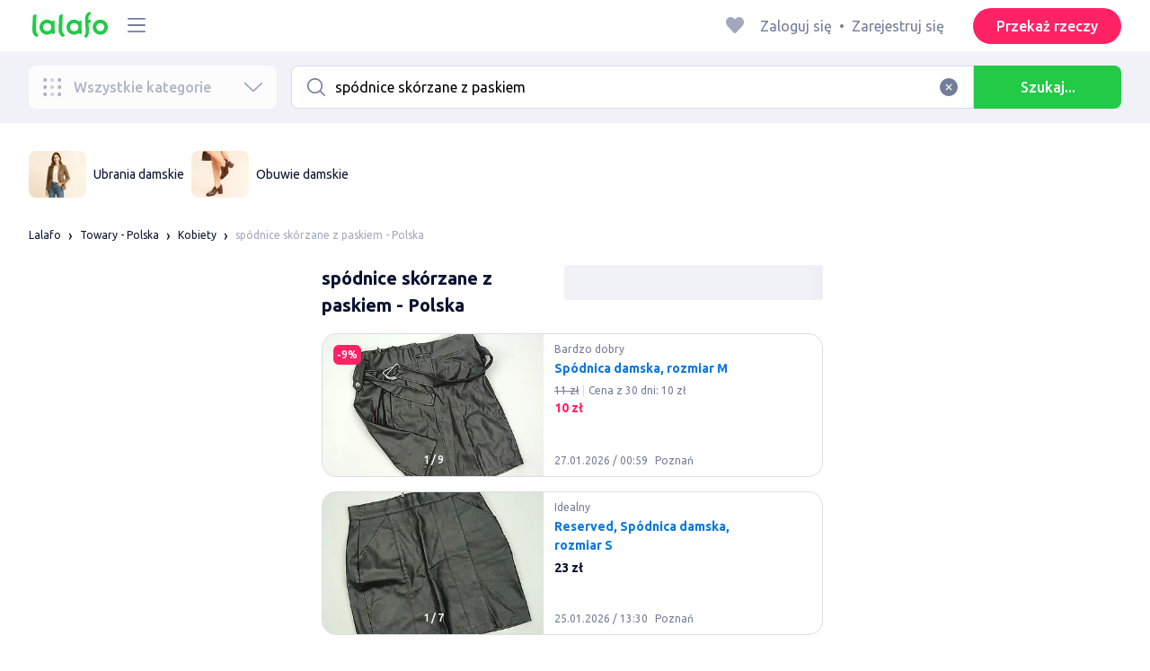

--- FILE ---
content_type: text/html; charset=utf-8
request_url: https://lalafo.pl/poland/kobiety/q-sp%C3%B3dnice-sk%C3%B3rzane-z-paskiem
body_size: 64275
content:
<!DOCTYPE html><html><head><meta charSet="utf-8" data-next-head=""/><meta name="viewport" content="width=device-width, initial-scale=1, shrink-to-fit=no, maximum-scale=1" data-next-head=""/><link rel="icon" type="image/png" sizes="32x32" href="/favicons/favicon-32x32.png" data-next-head=""/><link rel="icon" type="image/png" sizes="16x16" href="/favicons/favicon-16x16.png" data-next-head=""/><link rel="preload" as="image" imageSrcSet="/_next/image?url=%2Flogo-green.svg&amp;w=96&amp;q=75 1x, /_next/image?url=%2Flogo-green.svg&amp;w=256&amp;q=75 2x" data-next-head=""/><link rel="preload" as="image" imageSrcSet="/_next/image?url=https%3A%2F%2Fimg5.lalafo.com%2Fi%2Fpromo-label%2Fe3%2Fdf%2F86%2Fe3c7c5d7dfb644ce80a56f0218.webp&amp;w=64&amp;q=75 1x, /_next/image?url=https%3A%2F%2Fimg5.lalafo.com%2Fi%2Fpromo-label%2Fe3%2Fdf%2F86%2Fe3c7c5d7dfb644ce80a56f0218.webp&amp;w=128&amp;q=75 2x" data-next-head=""/><link rel="preload" as="image" imageSrcSet="/_next/image?url=https%3A%2F%2Fimg5.lalafo.com%2Fi%2Fpromo-label%2Fe6%2F0c%2F56%2Fd60acbd5249a576b94b1177e90.webp&amp;w=64&amp;q=75 1x, /_next/image?url=https%3A%2F%2Fimg5.lalafo.com%2Fi%2Fpromo-label%2Fe6%2F0c%2F56%2Fd60acbd5249a576b94b1177e90.webp&amp;w=128&amp;q=75 2x" data-next-head=""/><title data-next-head="">spódnice skórzane z paskiem: Polska ᐈ Kobiety ▷ 30000 rzeczy ➤ lalafo.pl</title><meta name="description" content="➡ spódnice skórzane z paskiem ➤ Kobiety ▷ Polska &amp;#12304;30000 rzeczy&amp;#12305; ️ᐉ Niskie ceny na rzeczy i darmowy zwrot ✅ spódnice skórzane z paskiem: Kobiety ▷ Polska ⏩ Bezpieczne zakupy na lalafo.pl❗" data-next-head=""/><meta name="google-site-verification" content="0oGsXtwYzEjIpUCf_vSsRLsJ0hUki_xyNMv3ktwHaFE" data-next-head=""/><meta name="facebook-domain-verification" content="6o9r3taagwksp446v83yrkzzd0odhf" data-next-head=""/><meta name="robots" content="all" data-next-head=""/><meta property="og:title" content="spódnice skórzane z paskiem: Polska ᐈ Kobiety ▷ 30000 rzeczy ➤ lalafo.pl" data-next-head=""/><meta property="og:description" content="➡ spódnice skórzane z paskiem ➤ Kobiety ▷ Polska &amp;#12304;30000 rzeczy&amp;#12305; ️ᐉ Niskie ceny na rzeczy i darmowy zwrot ✅ spódnice skórzane z paskiem: Kobiety ▷ Polska ⏩ Bezpieczne zakupy na lalafo.pl❗" data-next-head=""/><meta property="og:site_name" content="Lalafo" data-next-head=""/><meta property="og:url" content="https://lalafo.pl/poland/kobiety/q-sp%C3%B3dnice-sk%C3%B3rzane-z-paskiem" data-next-head=""/><meta property="og:image" content="/images/lalafo-logo.png" data-next-head=""/><meta property="og:type" content="website" data-next-head=""/><meta property="al:ios:url" content="https://lalafo.pl/poland/kobiety/q-sp%C3%B3dnice-sk%C3%B3rzane-z-paskiem" data-next-head=""/><meta property="al:ios:app_store_id" content="1063347253" data-next-head=""/><meta property="al:android:url" content="https://lalafo.pl/poland/kobiety/q-sp%C3%B3dnice-sk%C3%B3rzane-z-paskiem" data-next-head=""/><meta property="al:android:package" content="com.lalafo" data-next-head=""/><link href="https://lalafo.pl/poland/kobiety/q-spódnice-skórzane-z-paskiem" rel="canonical" data-next-head=""/><link rel="alternate" hrefLang="uk-PL" href="https://lalafo.pl/uk/kobiety/q-sp%C3%B3dnice-sk%C3%B3rzane-z-paskiem" data-next-head=""/><link rel="alternate" hrefLang="en-PL" href="https://lalafo.pl/en/kobiety/q-sp%C3%B3dnice-sk%C3%B3rzane-z-paskiem" data-next-head=""/><link rel="alternate" hrefLang="pl" href="https://lalafo.pl/kobiety/q-sp%C3%B3dnice-sk%C3%B3rzane-z-paskiem" data-next-head=""/><link rel="preload" as="image" imageSrcSet="/_next/image?url=%2Flogo-gray.svg&amp;w=96&amp;q=75 1x, /_next/image?url=%2Flogo-gray.svg&amp;w=256&amp;q=75 2x" data-next-head=""/><link rel="preload" href="/_next/static/media/4b1cfd3867993fed-s.p.woff2" as="font" type="font/woff2" crossorigin="anonymous" data-next-font="size-adjust"/><link rel="preload" href="/_next/static/media/77f5a85cac4ea515-s.p.woff2" as="font" type="font/woff2" crossorigin="anonymous" data-next-font="size-adjust"/><link rel="preload" href="/_next/static/media/eeeb642bd71d217b-s.p.woff2" as="font" type="font/woff2" crossorigin="anonymous" data-next-font="size-adjust"/><link rel="preload" href="/_next/static/media/70d2fd2b9078a5a3-s.p.woff2" as="font" type="font/woff2" crossorigin="anonymous" data-next-font="size-adjust"/><link rel="preload" href="/_next/static/media/e8773fdd4b7ad26f-s.p.woff2" as="font" type="font/woff2" crossorigin="anonymous" data-next-font="size-adjust"/><link rel="preload" href="/_next/static/media/23822ac40846484b-s.p.woff2" as="font" type="font/woff2" crossorigin="anonymous" data-next-font="size-adjust"/><link rel="preload" href="/_next/static/media/12a3e8885b69eb86-s.p.woff2" as="font" type="font/woff2" crossorigin="anonymous" data-next-font="size-adjust"/><link rel="preload" href="/_next/static/media/3ecd40fce058ee61-s.p.woff2" as="font" type="font/woff2" crossorigin="anonymous" data-next-font="size-adjust"/><link rel="preload" href="/_next/static/media/854d2e4705543874-s.p.woff2" as="font" type="font/woff2" crossorigin="anonymous" data-next-font="size-adjust"/><link rel="preload" href="/_next/static/media/b188519314c42064-s.p.woff2" as="font" type="font/woff2" crossorigin="anonymous" data-next-font="size-adjust"/><link rel="preload" href="/_next/static/media/b664222af7dcc13c-s.p.woff2" as="font" type="font/woff2" crossorigin="anonymous" data-next-font="size-adjust"/><link rel="preload" href="/_next/static/media/33a864272e2b3e97-s.p.woff2" as="font" type="font/woff2" crossorigin="anonymous" data-next-font="size-adjust"/><link rel="preload" href="/_next/static/media/07fccecd6728972a-s.p.woff2" as="font" type="font/woff2" crossorigin="anonymous" data-next-font="size-adjust"/><link rel="preload" href="/_next/static/media/46bdd75a3ff56824-s.p.woff2" as="font" type="font/woff2" crossorigin="anonymous" data-next-font="size-adjust"/><link rel="preload" href="/_next/static/css/9ddb18964f3a708c.css" as="style"/><link rel="stylesheet" href="/_next/static/css/9ddb18964f3a708c.css" data-n-g=""/><link rel="preload" href="/_next/static/css/a5fbe23767d5ff07.css" as="style"/><link rel="stylesheet" href="/_next/static/css/a5fbe23767d5ff07.css" data-n-p=""/><link rel="preload" href="/_next/static/css/68c75183f4c5c6ee.css" as="style"/><link rel="stylesheet" href="/_next/static/css/68c75183f4c5c6ee.css" data-n-p=""/><link rel="preload" href="/_next/static/css/fee30bd560998f46.css" as="style"/><link rel="stylesheet" href="/_next/static/css/fee30bd560998f46.css" data-n-p=""/><link rel="preload" href="/_next/static/css/164cb245e3176f55.css" as="style"/><link rel="stylesheet" href="/_next/static/css/164cb245e3176f55.css" data-n-p=""/><noscript data-n-css=""></noscript><script defer="" nomodule="" src="/_next/static/chunks/polyfills-42372ed130431b0a.js"></script><script src="/_next/static/chunks/webpack-b8d38cea7b98459c.js" defer=""></script><script src="/_next/static/chunks/framework-35ed57db78f589bd.js" defer=""></script><script src="/_next/static/chunks/main-72ede26f42b9444c.js" defer=""></script><script src="/_next/static/chunks/pages/_app-8e4e18e27e8791ad.js" defer=""></script><script src="/_next/static/chunks/4092-106b393b81d68b57.js" defer=""></script><script src="/_next/static/chunks/1130-1d5bacb0d9b83c6c.js" defer=""></script><script src="/_next/static/chunks/1921-3975e7a3e31fff8a.js" defer=""></script><script src="/_next/static/chunks/9357-1623c0144ceaf002.js" defer=""></script><script src="/_next/static/chunks/290-c3ef7f8b3446a4ae.js" defer=""></script><script src="/_next/static/chunks/7878-bc600dc589421afb.js" defer=""></script><script src="/_next/static/chunks/3992-0ae92db311b8ca4c.js" defer=""></script><script src="/_next/static/chunks/3325-88fc9a7808898d8a.js" defer=""></script><script src="/_next/static/chunks/5472-cc344e03526628e6.js" defer=""></script><script src="/_next/static/chunks/1786-234914d4743e50af.js" defer=""></script><script src="/_next/static/chunks/6151-e82e8ea6d1c1309f.js" defer=""></script><script src="/_next/static/chunks/5197-a323fdc46e9b746b.js" defer=""></script><script src="/_next/static/chunks/6677-147ca619ffdcab53.js" defer=""></script><script src="/_next/static/chunks/2218-8f10efd504cad217.js" defer=""></script><script src="/_next/static/chunks/2531-e2b11cf3145feeb9.js" defer=""></script><script src="/_next/static/chunks/2550-3567d2b126f57705.js" defer=""></script><script src="/_next/static/chunks/4592-162a1e6173b993a5.js" defer=""></script><script src="/_next/static/chunks/7067-84cc66af89462b5e.js" defer=""></script><script src="/_next/static/chunks/9597-f7b0560565591842.js" defer=""></script><script src="/_next/static/chunks/7832-9354541bc47d9c26.js" defer=""></script><script src="/_next/static/chunks/pages/%5Blang%5D/%5Bcity%5D/%5B...categoryParams%5D-3b54c4556bc940b2.js" defer=""></script><script src="/_next/static/fcdYon1gaqyWfc-FrbWG2/_buildManifest.js" defer=""></script><script src="/_next/static/fcdYon1gaqyWfc-FrbWG2/_ssgManifest.js" defer=""></script></head><body><div id="__next"><style>
#nprogress {
  pointer-events: none;
}

#nprogress .bar {
  background: var(--primaryGreen);

  position: fixed;
  z-index: 99999;
  top: 0;
  left: 0;

  width: 100%;
  height: 2px;
}

/* Fancy blur effect */
#nprogress .peg {
  display: block;
  position: absolute;
  right: 0px;
  width: 100px;
  height: 100%;
  box-shadow: 0 0 10px var(--primaryGreen), 0 0 5px var(--primaryGreen);
  opacity: 1.0;

  -webkit-transform: rotate(3deg) translate(0px, -4px);
      -ms-transform: rotate(3deg) translate(0px, -4px);
          transform: rotate(3deg) translate(0px, -4px);
}

/* Remove these to get rid of the spinner */
#nprogress .spinner {
  display: block;
  position: fixed;
  z-index: 1031;
  top: 15px;
  bottom: auto;
  right: 15px;
  left: auto;
}

#nprogress .spinner-icon {
  width: 18px;
  height: 18px;
  box-sizing: border-box;

  border: solid 2px transparent;
  border-top-color: var(--primaryGreen);
  border-left-color: var(--primaryGreen);
  border-radius: 50%;

  -webkit-animation: nprogress-spinner 400ms linear infinite;
          animation: nprogress-spinner 400ms linear infinite;
}

.nprogress-custom-parent {
  overflow: hidden;
  position: relative;
}

.nprogress-custom-parent #nprogress .spinner,
.nprogress-custom-parent #nprogress .bar {
  position: absolute;
}

@-webkit-keyframes nprogress-spinner {
  0%   { -webkit-transform: rotate(0deg); }
  100% { -webkit-transform: rotate(360deg); }
}
@keyframes nprogress-spinner {
  0%   { transform: rotate(0deg); }
  100% { transform: rotate(360deg); }
}
</style><div class="desktop 
  __variable_9ca99e
  __variable_57abe2
"><div class="RootLayout_pageContainer__5C45t "><header class="Header_mainHeaderHeightContainer__ctqLr"><section class="Header_mainHeaderContainer__dNkcB"><div class="Header_mainHeader__HhfhK container"><div class="Header_mainHeaderLeftBar__6o8r2"><div class="Header_logoContainer__r5Brp"><a href="/"><img alt="" width="92" height="30" decoding="async" data-nimg="1" style="color:transparent" srcSet="/_next/image?url=%2Flogo-green.svg&amp;w=96&amp;q=75 1x, /_next/image?url=%2Flogo-green.svg&amp;w=256&amp;q=75 2x" src="/_next/image?url=%2Flogo-green.svg&amp;w=256&amp;q=75"/></a></div><div class="HeaderDropdownMenu_headerDropdownMenuWrap__c16l2"><div><div class="LFDropdownMenu LFDropdownMenu_LFDropdownMenu__Wf9sF  "><span><span tabindex="0" class="LFIcon LFIcon_LFIcon__MyeLS LFIcon_primary__6yayE LFIcon_size-24__zGWmQ  LFIconMenu "><svg viewBox="0 0 24 24" fill="none" xmlns="http://www.w3.org/2000/svg"><path d="M2 19.1111C2 18.6202 2.3731 18.2222 2.83333 18.2222H21.1667C21.6269 18.2222 22 18.6202 22 19.1111C22 19.602 21.6269 20 21.1667 20H2.83333C2.3731 20 2 19.602 2 19.1111Z" fill="#737d9b"></path><path d="M2 12C2 11.5091 2.3731 11.1111 2.83333 11.1111H21.1667C21.6269 11.1111 22 11.5091 22 12C22 12.4909 21.6269 12.8889 21.1667 12.8889H2.83333C2.3731 12.8889 2 12.4909 2 12Z" fill="#737d9b"></path><path d="M2 4.88889C2 4.39797 2.3731 4 2.83333 4H21.1667C21.6269 4 22 4.39797 22 4.88889C22 5.37981 21.6269 5.77778 21.1667 5.77778H12H2.83333C2.3731 5.77778 2 5.37981 2 4.88889Z" fill="#737d9b"></path></svg></span></span><div class="containerMenu LFDropdownMenu_containerMenu__uS65y "><div class="HeaderDropdownMenu_headerDropdownContainer__4Ipyc HeaderDropdownMenu_largeMenu__F9gqn"><div class="HeaderDropdownMenu_languageWrapper__SFDhi"><div><div class="LFDropdownLinksList LFDropdownLinksList_LFDropdownLinksList__EtH7U   undefined LFDropdownLinksList_withIcon__32R5Y LFDropdownLinksList_langStyle__6jgxH"><div class="LFDropdownLinksList_titleWrap__RnkAQ"><p class="LFParagraph LFParagraph_LFParagraph__7Blf1 LFParagraph_size-14__twCik  LFDropdownLinksList_title__F2nwL" style="color:#0a1331"><span class="LFDropdownLinksList_titleText__Qywko"><span tabindex="0" class="LFIcon LFIcon_LFIcon__MyeLS LFIcon_primary__6yayE LFIcon_size-16__xxAv8  LFIconGlobe undefined size-16 "><svg viewBox="0 0 14 14" fill="none" xmlns="http://www.w3.org/2000/svg"><path d="M6.99964 1.33301C6.99981 1.33301 6.99953 1.33301 6.99964 1.33301V1.33301Z" fill="#737d9b"></path><path fill-rule="evenodd" clip-rule="evenodd" d="M13.6668 6.99967C13.6668 10.6816 10.6821 13.6663 7.00016 13.6663C3.31826 13.6663 0.333496 10.6816 0.333496 6.99967C0.333496 3.31778 3.31826 0.333008 7.00016 0.333008C10.6821 0.333008 13.6668 3.31778 13.6668 6.99967ZM7.00064 12.6663C7.0097 12.6663 7.115 12.6632 7.31159 12.4553C7.51482 12.2404 7.74391 11.8758 7.9573 11.3423C7.99607 11.2454 8.03367 11.1446 8.06999 11.04C7.72486 11.0141 7.36403 10.9997 6.98864 10.9997C6.62139 10.9997 6.26806 11.0135 5.92976 11.0383C5.96626 11.1435 6.00405 11.2449 6.04302 11.3423C6.25642 11.8758 6.48551 12.2404 6.68873 12.4553C6.88541 12.6633 6.99072 12.6663 6.99969 12.6663M10.5182 11.4423C9.93777 11.9026 9.26505 12.2515 8.53232 12.4568C8.74093 12.09 8.92756 11.6504 9.08629 11.1528C9.61399 11.2308 10.0932 11.3323 10.5182 11.4423ZM11.3457 10.6369C10.7868 10.4662 10.1145 10.3002 9.34431 10.1805C9.51995 9.37318 9.63081 8.46503 9.65944 7.49967H12.6451C12.5411 8.68868 12.07 9.77243 11.3457 10.6369ZM12.6451 6.49967H9.65944C9.63081 5.53431 9.51995 4.62616 9.34431 3.81886C10.1145 3.69913 10.7868 3.53318 11.3457 3.36248C12.07 4.22691 12.5411 5.31066 12.6451 6.49967ZM10.5182 2.55701C10.0932 2.66709 9.61398 2.76859 9.08628 2.84655C8.92755 2.34889 8.74092 1.9093 8.53232 1.54257C9.26505 1.74787 9.93776 2.09677 10.5182 2.55701ZM6.99964 1.33301C6.9903 1.33305 6.88502 1.33646 6.68873 1.54402C6.48551 1.75891 6.25642 2.12353 6.04302 2.65702C6.00405 2.75444 5.96626 2.85585 5.92976 2.96104C6.26807 2.98583 6.62139 2.99966 6.98864 2.99966C7.36402 2.99966 7.72486 2.98521 8.06999 2.95938C8.03366 2.85478 7.99607 2.75393 7.9573 2.65702C7.74391 2.12353 7.51482 1.75891 7.31159 1.54402C7.11179 1.33274 7.00565 1.33299 6.99964 1.33301C6.99953 1.33301 6.99981 1.33301 6.99964 1.33301ZM3.47649 2.56151C4.05819 2.09905 4.73289 1.74854 5.468 1.54257C5.25895 1.9101 5.07196 2.3508 4.91301 2.84979C4.38382 2.77246 3.9031 2.67137 3.47649 2.56151ZM2.64997 3.36807C1.92832 4.23159 1.45898 5.31323 1.35525 6.49967H4.34088C4.36947 5.53569 4.48006 4.62875 4.65527 3.82231C3.88415 3.70363 3.21057 3.53845 2.64997 3.36807ZM1.35525 7.49967C1.45898 8.68612 1.92832 9.76776 2.64996 10.6313C3.21057 10.4609 3.88414 10.2957 4.65527 10.177C4.48006 9.37059 4.36947 8.46366 4.34088 7.49967H1.35525ZM3.47648 11.4378C4.05819 11.9003 4.73289 12.2508 5.46801 12.4568C5.25895 12.0893 5.07196 11.6485 4.91301 11.1496C4.38382 11.2269 3.90309 11.328 3.47648 11.4378ZM6.98864 9.99967C6.52201 9.99967 6.07616 10.0206 5.65299 10.0573C5.48297 9.30602 5.37096 8.43884 5.34134 7.49967H8.65898C8.62934 8.43966 8.51716 9.30754 8.34689 10.0592C7.917 10.0213 7.46357 9.99967 6.98864 9.99967ZM8.65898 6.49967H5.34134C5.37096 5.5605 5.48297 4.69332 5.653 3.94208C6.07616 3.97876 6.52201 3.99966 6.98864 3.99966C7.46357 3.99966 7.917 3.97801 8.34688 3.94011C8.51716 4.6918 8.62934 5.55968 8.65898 6.49967Z" fill="#737d9b"></path></svg></span>Polski</span><span tabindex="0" class="LFIcon LFIcon_LFIcon__MyeLS LFIcon_primary__6yayE LFIcon_size-12__fDpe0  LFIconArrowDown "><svg viewBox="0 0 24 24" fill="none" xmlns="http://www.w3.org/2000/svg"><path fill-rule="evenodd" clip-rule="evenodd" d="M11.1778 16.6758C11.6319 17.1081 12.3681 17.1081 12.8222 16.6758L21.7957 8.13375C22.0681 7.87439 22.0681 7.45388 21.7957 7.19452C21.5232 6.93516 21.0815 6.93516 20.809 7.19452L12 15.58L3.191 7.19452C2.91855 6.93516 2.4768 6.93516 2.20434 7.19452C1.93189 7.45388 1.93189 7.87439 2.20434 8.13375L11.1778 16.6758Z" fill="#737d9b"></path></svg></span></p></div><ul class="LFDropdownLinksList_list__VYRAi"><li class=""><a href="https://lalafo.pl/uk" class="LFDropdownLinksList_listItemLink__CWM_6"><span class="LFDropdownLinksList_itemLabel__ZVZnP">Українська</span></a></li><li class=""><a href="https://lalafo.pl/en" class="LFDropdownLinksList_listItemLink__CWM_6"><span class="LFDropdownLinksList_itemLabel__ZVZnP">English</span></a></li><li class="LFDropdownLinksList_selected__SDpwb"><a href="https://lalafo.pl" class="LFDropdownLinksList_listItemLink__CWM_6"><span class="LFDropdownLinksList_itemLabel__ZVZnP">Polski</span><span tabindex="0" class="LFIcon LFIcon_LFIcon__MyeLS LFIcon_primary__6yayE LFIcon_size-16__xxAv8  LFIconCheck "><svg viewBox="0 0 24 24" fill="none" xmlns="http://www.w3.org/2000/svg"><path fill-rule="evenodd" clip-rule="evenodd" d="M9.28616 13.7998L7.09412 11.6796C6.51468 11.1192 5.59713 11.1129 5.01009 11.6654C4.38271 12.2559 4.37591 13.2508 4.99518 13.8497L9.28616 18L19.0105 8.59453C19.6296 7.99574 19.6296 7.00321 19.0105 6.40443C18.4188 5.83214 17.4795 5.83337 16.8893 6.40721L9.28616 13.7998Z" fill="#22ca46"></path></svg></span></a></li></ul></div></div></div><ul class="MenuList_menuList__vey9V"><li class="MenuSection_menuSectionItem__5PwY3"><span class="LFCaption LFCaption_LFCaption__Q4aKz LFCaption_size-14__Fc_bm " style="color:#0a1331">Informacje prawne</span><span tabindex="0" class="LFIcon LFIcon_LFIcon__MyeLS LFIcon_primary__6yayE LFIcon_size-12__fDpe0  LFIconArrowRight "><svg viewBox="0 0 24 24" fill="none" xmlns="http://www.w3.org/2000/svg"><path fill-rule="evenodd" clip-rule="evenodd" d="M16.6758 12.8222C17.1081 12.3681 17.1081 11.6319 16.6758 11.1778L8.13375 2.20434C7.87439 1.93189 7.45388 1.93189 7.19452 2.20434C6.93516 2.4768 6.93516 2.91854 7.19452 3.191L15.58 12L7.19452 20.809C6.93516 21.0815 6.93516 21.5232 7.19452 21.7957C7.45388 22.0681 7.87439 22.0681 8.13375 21.7957L16.6758 12.8222Z" fill="#737d9b"></path></svg></span></li><li class="MenuItem_menuItem__fwWbK"><a href="https://lalafo.pl/page/about-us"><span class="LFCaption LFCaption_LFCaption__Q4aKz LFCaption_size-14__Fc_bm " style="color:#0a1331">O firmie</span></a></li><li class="MenuItem_menuItem__fwWbK"><a href="https://lalafo.pl/page/contacts"><span class="LFCaption LFCaption_LFCaption__Q4aKz LFCaption_size-14__Fc_bm " style="color:#0a1331">Kontakt</span></a></li></ul><div class="MenuList_mainHeaderButtonWrap__isCKH"><div class="DonateButtons_donateItemButtonWrap__8eF6B"><button class="LFButton LFButton_LFButton__cJp8r LFButton_medium__WfNI9 LFButton_primary-pink__f3D_I  " type="button">Przekaż rzeczy</button></div></div></div><ul class="SocialList_mainSocialList__jNmQK HeaderDropdownMenu_socialList__g2AZO"><li class="SocialList_mainSocialListItem__qv4LN"><a href="https://www.facebook.com/lalafopl" class="SocialList_socialItemLink__CSfDO SocialList_facebook__NtluI" target="_blank" rel="noopener noreferrer"><span tabindex="0" class="LFIcon LFIcon_LFIcon__MyeLS LFIcon_primary__6yayE LFIcon_size-16__xxAv8  LFIconFacebookMono undefined size-16 #737d9b "><svg viewBox="0 0 16 16" fill="none" xmlns="http://www.w3.org/2000/svg"><path fill-rule="evenodd" clip-rule="evenodd" d="M6.25124 15H8.7525V8.00342H10.6289L11 5.81724H8.7525V4.23307C8.7525 3.72238 9.07675 3.18618 9.54017 3.18618H10.8175V1H9.25208V1.0098C6.8027 1.10033 6.29946 2.54498 6.25582 4.06242H6.25124V5.81724H5V8.00342H6.25124V15Z" fill="#737d9b"></path></svg></span><p class="LFParagraph LFParagraph_LFParagraph__7Blf1 LFParagraph_size-14__twCik  ">Facebook</p></a></li><li class="SocialList_mainSocialListItem__qv4LN"><a href="https://www.instagram.com/lalafopl" class="SocialList_socialItemLink__CSfDO SocialList_instagram__Ls_4l" target="_blank" rel="noopener noreferrer"><span tabindex="0" class="LFIcon LFIcon_LFIcon__MyeLS LFIcon_primary__6yayE LFIcon_size-16__xxAv8  LFIconInstagramMono undefined size-16 #737d9b "><svg viewBox="0 0 16 16" fill="none" xmlns="http://www.w3.org/2000/svg"><path fill-rule="evenodd" clip-rule="evenodd" d="M8.00083 0.666626C6.0092 0.666626 5.75947 0.675068 4.97729 0.710756C4.19674 0.746357 3.66366 0.870336 3.1972 1.05163C2.71497 1.23901 2.30601 1.48976 1.8983 1.89744C1.49062 2.30515 1.23986 2.71412 1.05249 3.19635C0.87119 3.6628 0.747212 4.19589 0.711611 4.97644C0.675922 5.75861 0.66748 6.00835 0.66748 7.99997C0.66748 9.99157 0.675922 10.2413 0.711611 11.0235C0.747212 11.804 0.87119 12.3371 1.05249 12.8036C1.23986 13.2858 1.49062 13.6948 1.8983 14.1025C2.30601 14.5102 2.71497 14.7609 3.1972 14.9483C3.66366 15.1296 4.19674 15.2536 4.97729 15.2892C5.75947 15.3249 6.0092 15.3333 8.00083 15.3333C9.99243 15.3333 10.2422 15.3249 11.0243 15.2892C11.8049 15.2536 12.338 15.1296 12.8044 14.9483C13.2867 14.7609 13.6956 14.5102 14.1033 14.1025C14.511 13.6948 14.7618 13.2858 14.9492 12.8036C15.1304 12.3371 15.2544 11.804 15.29 11.0235C15.3257 10.2413 15.3341 9.99157 15.3341 7.99997C15.3341 6.00835 15.3257 5.75861 15.29 4.97644C15.2544 4.19589 15.1304 3.6628 14.9492 3.19635C14.7618 2.71412 14.511 2.30515 14.1033 1.89744C13.6956 1.48976 13.2867 1.23901 12.8044 1.05163C12.338 0.870336 11.8049 0.746357 11.0243 0.710756C10.2422 0.675068 9.99243 0.666626 8.00083 0.666626ZM8.00099 1.99997C9.95514 1.99997 10.1866 2.00744 10.9584 2.04265C11.6719 2.07518 12.0594 2.19441 12.3173 2.29464C12.6589 2.4274 12.9027 2.586 13.1588 2.84212C13.4149 3.0982 13.5735 3.34201 13.7063 3.68362C13.8065 3.94151 13.9258 4.32903 13.9583 5.0426C13.9935 5.81432 14.001 6.0458 14.001 7.99998C14.001 9.95414 13.9935 10.1856 13.9583 10.9573C13.9258 11.6709 13.8065 12.0584 13.7063 12.3163C13.5735 12.6579 13.4149 12.9017 13.1588 13.1578C12.9027 13.4139 12.6589 13.5725 12.3173 13.7053C12.0594 13.8055 11.6719 13.9248 10.9584 13.9573C10.1867 13.9925 9.95529 14 8.00099 14C6.04667 14 5.81524 13.9925 5.0436 13.9573C4.33004 13.9248 3.94252 13.8055 3.68463 13.7053C3.34301 13.5725 3.09921 13.4139 2.84312 13.1578C2.58703 12.9017 2.42841 12.6579 2.29565 12.3163C2.19542 12.0584 2.07619 11.6709 2.04365 10.9573C2.00844 10.1856 2.00098 9.95414 2.00098 7.99998C2.00098 6.0458 2.00844 5.81432 2.04365 5.0426C2.07619 4.32903 2.19542 3.94151 2.29565 3.68362C2.42841 3.34201 2.587 3.0982 2.84312 2.84212C3.09921 2.586 3.34301 2.4274 3.68463 2.29464C3.94252 2.19441 4.33004 2.07518 5.0436 2.04265C5.81533 2.00744 6.04681 1.99997 8.00099 1.99997ZM8.00083 11.3333C6.15985 11.3333 4.66748 9.84093 4.66748 7.99998C4.66748 6.15901 6.15985 4.66664 8.00083 4.66664C9.84177 4.66664 11.3341 6.15901 11.3341 7.99998C11.3341 9.84093 9.84177 11.3333 8.00083 11.3333ZM8.0005 9.99997C6.89591 9.99997 6.00049 9.10454 6.00049 7.99998C6.00049 6.89539 6.89591 5.99997 8.0005 5.99997C9.10506 5.99997 10.0005 6.89539 10.0005 7.99998C10.0005 9.10454 9.10506 9.99997 8.0005 9.99997ZM11.667 5.3333C12.2193 5.3333 12.667 4.88561 12.667 4.33332C12.667 3.78103 12.2193 3.3333 11.667 3.3333C11.1147 3.3333 10.667 3.78103 10.667 4.33332C10.667 4.88561 11.1147 5.3333 11.667 5.3333Z" fill="#737d9b"></path></svg></span><p class="LFParagraph LFParagraph_LFParagraph__7Blf1 LFParagraph_size-14__twCik  ">Instagram</p></a></li></ul></div></div></div></div></div><div class="RightBarDefault_rightBarDefaultContainer__cS9Rm"><ul class="RightBarDefault_headerList__wA__O"><li class="RightBarDefault_headerListItem__sRRUG"><span tabindex="0" class="LFIcon LFIcon_LFIcon__MyeLS LFIcon_primary__6yayE LFIcon_size-24__zGWmQ  LFIconHeart  size-24 var(--neutralMediumGrey) "><svg width="16" height="16" viewBox="0 0 16 16" fill="none" xmlns="http://www.w3.org/2000/svg"><path fill-rule="evenodd" clip-rule="evenodd" d="M13.6385 3.11717C14.2968 3.83213 14.6666 4.80202 14.6666 5.81337C14.6666 6.82471 14.2968 7.7946 13.6385 8.50956L8.98197 13.5694C8.95632 13.5973 8.92949 13.6241 8.90155 13.6497C8.35911 14.1465 7.51566 14.1106 7.01764 13.5694L2.3611 8.50956C0.990719 7.02049 0.990719 4.60624 2.3611 3.11717C3.73147 1.6281 5.9533 1.6281 7.32367 3.11717L7.99981 3.85187L8.67594 3.11717C9.33392 2.40188 10.2265 2 11.1572 2C12.088 2 12.9806 2.40188 13.6385 3.11717Z" fill="var(--neutralMediumGrey)"></path></svg></span></li></ul><div class="HeaderUserMenu_mainHeaderUserMenu__X3P0l"><div><p class="LFParagraph LFParagraph_LFParagraph__7Blf1 LFParagraph_size-16__SrXOu  GuestMenu_guestMenu__PZA3_">Zaloguj się<span class="GuestMenu_dotSpreader__1X6M3">•</span>Zarejestruj się</p></div></div><button class="LFButton LFButton_LFButton__cJp8r LFButton_medium__WfNI9 LFButton_primary-pink__f3D_I  RightBarDefault_headerSellButton__yCyal" type="button">Przekaż rzeczy</button></div></div></section></header><div class="RootLayout_page__7duUv "><div class="ListingDesktop_listingDesktopContainer__JqVWx"><section class="NavigationBar_navigationBarContainer__q1Tmr"><div class="container NavigationBar_navigationBar__PEI45"><div class="AllCategoriesButton_allCategoriesButtonContainer__G_p1x"><button class="AllCategoriesButton_allCategoriesButton__FrS5g " type="button" disabled=""><span tabindex="0" class="LFIcon LFIcon_LFIcon__MyeLS LFIcon_primary__6yayE LFIcon_size-24__zGWmQ  LFIconCategories  size-24 "><svg xmlns="http://www.w3.org/2000/svg" width="32" height="32" viewBox="0 0 32 32" fill="none"><path fill-rule="evenodd" clip-rule="evenodd" d="M26.6667 29.3333C28.1394 29.3333 29.3333 28.1394 29.3333 26.6667C29.3333 25.1939 28.1394 24 26.6667 24C25.1939 24 24 25.1939 24 26.6667C24 28.1394 25.1939 29.3333 26.6667 29.3333Z" fill="url(#paint0_radial_539_1837)"></path><path fill-rule="evenodd" clip-rule="evenodd" d="M15.9997 29.3333C17.4724 29.3333 18.6663 28.1394 18.6663 26.6667C18.6663 25.1939 17.4724 24 15.9997 24C14.5269 24 13.333 25.1939 13.333 26.6667C13.333 28.1394 14.5269 29.3333 15.9997 29.3333Z" fill="url(#paint1_radial_539_1837)"></path><path fill-rule="evenodd" clip-rule="evenodd" d="M5.33317 29.3333C6.80593 29.3333 7.99984 28.1394 7.99984 26.6667C7.99984 25.1939 6.80593 24 5.33317 24C3.86041 24 2.6665 25.1939 2.6665 26.6667C2.6665 28.1394 3.86041 29.3333 5.33317 29.3333Z" fill="url(#paint2_radial_539_1837)"></path><path fill-rule="evenodd" clip-rule="evenodd" d="M26.6667 18.6666C28.1394 18.6666 29.3333 17.4727 29.3333 16C29.3333 14.5272 28.1394 13.3333 26.6667 13.3333C25.1939 13.3333 24 14.5272 24 16C24 17.4727 25.1939 18.6666 26.6667 18.6666Z" fill="url(#paint3_radial_539_1837)"></path><path fill-rule="evenodd" clip-rule="evenodd" d="M15.9997 18.6666C17.4724 18.6666 18.6663 17.4727 18.6663 16C18.6663 14.5272 17.4724 13.3333 15.9997 13.3333C14.5269 13.3333 13.333 14.5272 13.333 16C13.333 17.4727 14.5269 18.6666 15.9997 18.6666Z" fill="url(#paint4_radial_539_1837)"></path><path fill-rule="evenodd" clip-rule="evenodd" d="M5.33317 18.6666C6.80593 18.6666 7.99984 17.4727 7.99984 16C7.99984 14.5272 6.80593 13.3333 5.33317 13.3333C3.86041 13.3333 2.6665 14.5272 2.6665 16C2.6665 17.4727 3.86041 18.6666 5.33317 18.6666Z" fill="url(#paint5_radial_539_1837)"></path><path fill-rule="evenodd" clip-rule="evenodd" d="M26.6667 8.00002C28.1394 8.00002 29.3333 6.80611 29.3333 5.33335C29.3333 3.86059 28.1394 2.66669 26.6667 2.66669C25.1939 2.66669 24 3.86059 24 5.33335C24 6.80611 25.1939 8.00002 26.6667 8.00002Z" fill="url(#paint6_radial_539_1837)"></path><path fill-rule="evenodd" clip-rule="evenodd" d="M15.9997 8.00002C17.4724 8.00002 18.6663 6.80611 18.6663 5.33335C18.6663 3.86059 17.4724 2.66669 15.9997 2.66669C14.5269 2.66669 13.333 3.86059 13.333 5.33335C13.333 6.80611 14.5269 8.00002 15.9997 8.00002Z" fill="url(#paint7_radial_539_1837)"></path><path fill-rule="evenodd" clip-rule="evenodd" d="M5.33317 8.00002C6.80593 8.00002 7.99984 6.80611 7.99984 5.33335C7.99984 3.86059 6.80593 2.66669 5.33317 2.66669C3.86041 2.66669 2.6665 3.86059 2.6665 5.33335C2.6665 6.80611 3.86041 8.00002 5.33317 8.00002Z" fill="url(#paint8_radial_539_1837)"></path><defs><radialGradient id="paint0_radial_539_1837" cx="0" cy="0" r="1" gradientUnits="userSpaceOnUse" gradientTransform="translate(25.4815 26.6667) rotate(-180) scale(3.55556)"><stop stop-color="#C1C6D3"></stop><stop offset="1" stop-color="#737D9B"></stop></radialGradient><radialGradient id="paint1_radial_539_1837" cx="0" cy="0" r="1" gradientUnits="userSpaceOnUse" gradientTransform="translate(14.8145 26.3704) rotate(176.424) scale(4.74999)"><stop stop-color="#D9DDE7"></stop><stop offset="1" stop-color="#A1A8BD"></stop></radialGradient><radialGradient id="paint2_radial_539_1837" cx="0" cy="0" r="1" gradientUnits="userSpaceOnUse" gradientTransform="translate(4.14799 26.6667) rotate(-180) scale(3.55556)"><stop stop-color="#C1C6D3"></stop><stop offset="1" stop-color="#737D9B"></stop></radialGradient><radialGradient id="paint3_radial_539_1837" cx="0" cy="0" r="1" gradientUnits="userSpaceOnUse" gradientTransform="translate(25.4815 16) rotate(-180) scale(3.55556)"><stop stop-color="#C1C6D3"></stop><stop offset="1" stop-color="#737D9B"></stop></radialGradient><radialGradient id="paint4_radial_539_1837" cx="0" cy="0" r="1" gradientUnits="userSpaceOnUse" gradientTransform="translate(14.8145 15.7037) rotate(176.424) scale(4.74999)"><stop stop-color="#D9DDE7"></stop><stop offset="1" stop-color="#A1A8BD"></stop></radialGradient><radialGradient id="paint5_radial_539_1837" cx="0" cy="0" r="1" gradientUnits="userSpaceOnUse" gradientTransform="translate(4.14799 16) rotate(-180) scale(3.55556)"><stop stop-color="#C1C6D3"></stop><stop offset="1" stop-color="#737D9B"></stop></radialGradient><radialGradient id="paint6_radial_539_1837" cx="0" cy="0" r="1" gradientUnits="userSpaceOnUse" gradientTransform="translate(25.4815 5.33335) rotate(-180) scale(3.55556)"><stop stop-color="#C1C6D3"></stop><stop offset="1" stop-color="#737D9B"></stop></radialGradient><radialGradient id="paint7_radial_539_1837" cx="0" cy="0" r="1" gradientUnits="userSpaceOnUse" gradientTransform="translate(14.8145 5.03706) rotate(176.424) scale(4.74999)"><stop stop-color="#D9DDE7"></stop><stop offset="1" stop-color="#A1A8BD"></stop></radialGradient><radialGradient id="paint8_radial_539_1837" cx="0" cy="0" r="1" gradientUnits="userSpaceOnUse" gradientTransform="translate(4.14799 5.33335) rotate(-180) scale(3.55556)"><stop stop-color="#C1C6D3"></stop><stop offset="1" stop-color="#737D9B"></stop></radialGradient></defs></svg></span><div class="AllCategoriesButton_allCategoriesButtonContentContainer__iSL76"><p class="LFSubHeading LFSubHeading_LFSubHeading__bFlVS LFSubHeading_size-16__lhRfs LFSubHeading_weight-500__r2_fe ">Wszystkie kategorie</p><span tabindex="0" class="LFIcon LFIcon_LFIcon__MyeLS LFIcon_primary__6yayE LFIcon_size-24__zGWmQ  LFIconArrowDown "><svg viewBox="0 0 24 24" fill="none" xmlns="http://www.w3.org/2000/svg"><path fill-rule="evenodd" clip-rule="evenodd" d="M11.1778 16.6758C11.6319 17.1081 12.3681 17.1081 12.8222 16.6758L21.7957 8.13375C22.0681 7.87439 22.0681 7.45388 21.7957 7.19452C21.5232 6.93516 21.0815 6.93516 20.809 7.19452L12 15.58L3.191 7.19452C2.91855 6.93516 2.4768 6.93516 2.20434 7.19452C1.93189 7.45388 1.93189 7.87439 2.20434 8.13375L11.1778 16.6758Z" fill="#737d9b"></path></svg></span></div></button></div><div class="NavigationBar_searchInputContainer__64k9X"><div class="SearchInput_searchInputContainer__ciBd_"><span tabindex="0" class="LFIcon LFIcon_LFIcon__MyeLS LFIcon_primary__6yayE LFIcon_size-24__zGWmQ  LFIconSearch  size-24 "><svg xmlns="http://www.w3.org/2000/svg" viewBox="0 0 24 24" fill="none"><path fill-rule="evenodd" clip-rule="evenodd" d="M2 10.5333C2 5.8205 5.8205 2 10.5333 2C15.2462 2 19.0667 5.8205 19.0667 10.5333C19.0667 12.6017 18.3308 14.4981 17.1066 15.9752L21.7657 20.6343C22.0781 20.9467 22.0781 21.4533 21.7657 21.7657C21.4533 22.0781 20.9467 22.0781 20.6343 21.7657L15.9752 17.1066C14.4981 18.3308 12.6017 19.0667 10.5333 19.0667C5.8205 19.0667 2 15.2462 2 10.5333ZM10.5333 17.4667C6.70416 17.4667 3.6 14.3625 3.6 10.5333C3.6 6.70416 6.70416 3.6 10.5333 3.6C14.3625 3.6 17.4667 6.70416 17.4667 10.5333C17.4667 14.3625 14.3625 17.4667 10.5333 17.4667Z" fill="#737d9b"></path></svg></span><input type="text" class="SearchInput_searchInput___QxoV" placeholder="Szukaj w Kobiety" value="spódnice skórzane z paskiem"/><span tabindex="0" class="LFIcon LFIcon_LFIcon__MyeLS LFIcon_primary__6yayE LFIcon_size-24__zGWmQ  LFIconCrossFilled "><svg viewBox="0 0 32 32" fill="none" xmlns="http://www.w3.org/2000/svg"><circle cx="16.0013" cy="16.0003" r="13.3333" fill="#737d9b"></circle><path d="M12.2305 12.2285L19.7729 19.771M12.2305 19.771L19.7729 12.2285" stroke="#ffffff" stroke-width="1.5" stroke-linecap="round"></path></svg></span><button type="button" class="SearchInput_searchInputButton__UQuOx"><p class="LFSubHeading LFSubHeading_LFSubHeading__bFlVS LFSubHeading_size-16__lhRfs LFSubHeading_weight-500__r2_fe " style="color:#ffffff">Szukaj...</p></button></div></div></div></section><div class="container"><div class="CategoryTabList_categoryTabListContainer__x0HcO "><nav class="CategoryTabList_categoryTabList__5JTwc "><a class="
        item_category
        
      " href="/poland/ubrania-damskie"><div class="CategoryTabSmall_categoryTabSmallContainer__d3ZW4"><img alt="Ubrania damskie" width="64" height="52" decoding="async" data-nimg="1" style="color:transparent" srcSet="/_next/image?url=https%3A%2F%2Fimg5.lalafo.com%2Fi%2Fpromo-label%2Fe3%2Fdf%2F86%2Fe3c7c5d7dfb644ce80a56f0218.webp&amp;w=64&amp;q=75 1x, /_next/image?url=https%3A%2F%2Fimg5.lalafo.com%2Fi%2Fpromo-label%2Fe3%2Fdf%2F86%2Fe3c7c5d7dfb644ce80a56f0218.webp&amp;w=128&amp;q=75 2x" src="/_next/image?url=https%3A%2F%2Fimg5.lalafo.com%2Fi%2Fpromo-label%2Fe3%2Fdf%2F86%2Fe3c7c5d7dfb644ce80a56f0218.webp&amp;w=128&amp;q=75"/><div class="CategoryTabSmall_categoryTabSmallContent__YLoGP"><p class="LFParagraph LFParagraph_LFParagraph__7Blf1 LFParagraph_size-14__twCik  ">Ubrania damskie</p></div></div></a><a class="
        item_category
        
      " href="/poland/obuwie-damskie"><div class="CategoryTabSmall_categoryTabSmallContainer__d3ZW4"><img alt="Obuwie damskie" width="64" height="52" decoding="async" data-nimg="1" style="color:transparent" srcSet="/_next/image?url=https%3A%2F%2Fimg5.lalafo.com%2Fi%2Fpromo-label%2Fe6%2F0c%2F56%2Fd60acbd5249a576b94b1177e90.webp&amp;w=64&amp;q=75 1x, /_next/image?url=https%3A%2F%2Fimg5.lalafo.com%2Fi%2Fpromo-label%2Fe6%2F0c%2F56%2Fd60acbd5249a576b94b1177e90.webp&amp;w=128&amp;q=75 2x" src="/_next/image?url=https%3A%2F%2Fimg5.lalafo.com%2Fi%2Fpromo-label%2Fe6%2F0c%2F56%2Fd60acbd5249a576b94b1177e90.webp&amp;w=128&amp;q=75"/><div class="CategoryTabSmall_categoryTabSmallContent__YLoGP"><p class="LFParagraph LFParagraph_LFParagraph__7Blf1 LFParagraph_size-14__twCik  ">Obuwie damskie</p></div></div></a></nav></div><div class="ListingBreadcrumbs_listingBreadcrumbsContainer__quMbm"><ul class="ListingBreadcrumbs_listingBreadcrumbs__IBQtS"><li class="ListingBreadcrumbs_listingBreadcrumbsItem__pArkM"><a href="/"><span class="LFCaption LFCaption_LFCaption__Q4aKz LFCaption_size-12__J5Ipd ">Lalafo</span></a></li><li class="ListingBreadcrumbs_listingBreadcrumbsItem__pArkM"><a href="/poland"><span class="LFCaption LFCaption_LFCaption__Q4aKz LFCaption_size-12__J5Ipd ">Towary - Polska</span></a></li><li class="ListingBreadcrumbs_listingBreadcrumbsItem__pArkM"><a href="/poland/kobiety"><span class="LFCaption LFCaption_LFCaption__Q4aKz LFCaption_size-12__J5Ipd ">Kobiety</span></a></li><li class="ListingBreadcrumbs_listingBreadcrumbsItem__pArkM"><span class="LFCaption LFCaption_LFCaption__Q4aKz LFCaption_size-12__J5Ipd ">spódnice skórzane z paskiem - Polska</span></li></ul></div><div class="ListingDesktop_listingDesktopContentContainer__JmV7d"><div class="ListingFilters_listingFiltersContainer__iZg0W desktop" id="listing-filter"></div><div class="ListingAdsFeed_listingAdsFeedContainer__m_Lzx"><div class="ListingAdsFeedDesktop_listingAdsFeedDesktopContainer__Zh1fb"><div class="ListingAdsFeedHeaderDesktop_listingAdsFeedHeaderContainer__VBZYo"><div class="ListingFeedTitle_listingFeedTitleContainer__CHCrU"><h1 class="LFHeading LFHeading_LFHeading__0D7d9 LFHeading_size-20__TBMcI LFHeading_weight-700__39a_q ">spódnice skórzane z paskiem - Polska</h1></div><span class="LFSkeleton LFSkeleton_LFSkeleton__NtWMh " style="max-width:288px;height:39px;border-radius:4px"></span></div><div><div aria-label="grid" aria-readonly="true" class="ReactVirtualized__Grid ReactVirtualized__List" role="grid" style="box-sizing:border-box;direction:ltr;height:auto;position:relative;width:1242px;-webkit-overflow-scrolling:touch;will-change:transform;overflow-x:hidden;overflow-y:auto" tabindex="0"><div class="ReactVirtualized__Grid__innerScrollContainer" role="row" style="width:auto;height:3696px;max-width:1242px;max-height:3696px;overflow:hidden;position:relative"><div style="height:176px;left:0;position:absolute;top:0;width:100%"><article class="LFAdTileHorizontal LFAdTileHorizontal_adTileHorizontal__aGHpj"><a class="LFAdTileHorizontalImage_adTileHorizontalLink__eqEzn" href="/poznan/ads/damska-spodnica-mini-z-ekoskory-id-109588182"><div class="LFAdTileImageEmptyState LFAdTileImageEmptyState_adTileImageEmptyState__rrrWE LFAdTileImageEmptyState_bg-color-7__jqa5w"></div><div class="LFAdTileHorizontalSliderImage_sliderComponentViewport__39OPx"><div class="LFAdTileHorizontalSliderImage_sliderComponentTrack__2iUag"><div class="LFAdTileHorizontalSliderImage_sliderComponentItem__lDpzx" style="min-width:246px"><div><picture><source srcSet="https://img5.lalafo.com/i/posters/api_webp/d1/9e/53/d2fd6760c0f6ce0b4488b8a3c0.webp" type="image/webp"/><img alt="spódnice skórzane z paskiem: Spódnica damska, rozmiar M — 1" title="spódnice skórzane z paskiem: Spódnica damska, rozmiar M w lalafo.pl — 1" loading="lazy" width="264" height="160" decoding="async" data-nimg="1" style="color:transparent" srcSet="/_next/image?url=https%3A%2F%2Fimg5.lalafo.com%2Fi%2Fposters%2Fapi%2Fd1%2F9e%2F53%2Fd2fd6760c0f6ce0b4488b8a3c0.jpeg&amp;w=384&amp;q=75 1x, /_next/image?url=https%3A%2F%2Fimg5.lalafo.com%2Fi%2Fposters%2Fapi%2Fd1%2F9e%2F53%2Fd2fd6760c0f6ce0b4488b8a3c0.jpeg&amp;w=640&amp;q=75 2x" src="/_next/image?url=https%3A%2F%2Fimg5.lalafo.com%2Fi%2Fposters%2Fapi%2Fd1%2F9e%2F53%2Fd2fd6760c0f6ce0b4488b8a3c0.jpeg&amp;w=640&amp;q=75"/></picture></div></div><div class="LFAdTileHorizontalSliderImage_sliderComponentItem__lDpzx" style="min-width:246px"><div><picture><source srcSet="https://img5.lalafo.com/i/posters/api_webp/f1/ed/00/641b0b84ed0944fe3a26fb8860.webp" type="image/webp"/><img alt="spódnice skórzane z paskiem: Spódnica damska, rozmiar M — 2" title="spódnice skórzane z paskiem: Spódnica damska, rozmiar M w lalafo.pl — 2" loading="lazy" width="264" height="160" decoding="async" data-nimg="1" style="color:transparent" srcSet="/_next/image?url=https%3A%2F%2Fimg5.lalafo.com%2Fi%2Fposters%2Fapi%2Ff1%2Fed%2F00%2F641b0b84ed0944fe3a26fb8860.jpeg&amp;w=384&amp;q=75 1x, /_next/image?url=https%3A%2F%2Fimg5.lalafo.com%2Fi%2Fposters%2Fapi%2Ff1%2Fed%2F00%2F641b0b84ed0944fe3a26fb8860.jpeg&amp;w=640&amp;q=75 2x" src="/_next/image?url=https%3A%2F%2Fimg5.lalafo.com%2Fi%2Fposters%2Fapi%2Ff1%2Fed%2F00%2F641b0b84ed0944fe3a26fb8860.jpeg&amp;w=640&amp;q=75"/></picture></div></div><div class="LFAdTileHorizontalSliderImage_sliderComponentItem__lDpzx" style="min-width:246px"><div><picture><source srcSet="https://img5.lalafo.com/i/posters/api_webp/3b/2a/63/7a5206d459b33558be2af05c1c.webp" type="image/webp"/><img alt="spódnice skórzane z paskiem: Spódnica damska, rozmiar M — 3" title="spódnice skórzane z paskiem: Spódnica damska, rozmiar M w lalafo.pl — 3" loading="lazy" width="264" height="160" decoding="async" data-nimg="1" style="color:transparent" srcSet="/_next/image?url=https%3A%2F%2Fimg5.lalafo.com%2Fi%2Fposters%2Fapi%2F3b%2F2a%2F63%2F7a5206d459b33558be2af05c1c.jpeg&amp;w=384&amp;q=75 1x, /_next/image?url=https%3A%2F%2Fimg5.lalafo.com%2Fi%2Fposters%2Fapi%2F3b%2F2a%2F63%2F7a5206d459b33558be2af05c1c.jpeg&amp;w=640&amp;q=75 2x" src="/_next/image?url=https%3A%2F%2Fimg5.lalafo.com%2Fi%2Fposters%2Fapi%2F3b%2F2a%2F63%2F7a5206d459b33558be2af05c1c.jpeg&amp;w=640&amp;q=75"/></picture></div></div><div class="LFAdTileHorizontalSliderImage_sliderComponentItem__lDpzx" style="min-width:246px"><div><picture><source srcSet="https://img5.lalafo.com/i/posters/api_webp/42/bc/ec/49c66cf0230c4e694c18bdc186.webp" type="image/webp"/><img alt="spódnice skórzane z paskiem: Spódnica damska, rozmiar M — 4" title="spódnice skórzane z paskiem: Spódnica damska, rozmiar M w lalafo.pl — 4" loading="lazy" width="264" height="160" decoding="async" data-nimg="1" style="color:transparent" srcSet="/_next/image?url=https%3A%2F%2Fimg5.lalafo.com%2Fi%2Fposters%2Fapi%2F42%2Fbc%2Fec%2F49c66cf0230c4e694c18bdc186.jpeg&amp;w=384&amp;q=75 1x, /_next/image?url=https%3A%2F%2Fimg5.lalafo.com%2Fi%2Fposters%2Fapi%2F42%2Fbc%2Fec%2F49c66cf0230c4e694c18bdc186.jpeg&amp;w=640&amp;q=75 2x" src="/_next/image?url=https%3A%2F%2Fimg5.lalafo.com%2Fi%2Fposters%2Fapi%2F42%2Fbc%2Fec%2F49c66cf0230c4e694c18bdc186.jpeg&amp;w=640&amp;q=75"/></picture></div></div><div class="LFAdTileHorizontalSliderImage_sliderComponentItem__lDpzx" style="min-width:246px"><div><picture><source srcSet="https://img5.lalafo.com/i/posters/api_webp/8f/57/60/be5c91035900a08caa56e8bed7.webp" type="image/webp"/><img alt="spódnice skórzane z paskiem: Spódnica damska, rozmiar M — 5" title="spódnice skórzane z paskiem: Spódnica damska, rozmiar M w lalafo.pl — 5" loading="lazy" width="264" height="160" decoding="async" data-nimg="1" style="color:transparent" srcSet="/_next/image?url=https%3A%2F%2Fimg5.lalafo.com%2Fi%2Fposters%2Fapi%2F8f%2F57%2F60%2Fbe5c91035900a08caa56e8bed7.jpeg&amp;w=384&amp;q=75 1x, /_next/image?url=https%3A%2F%2Fimg5.lalafo.com%2Fi%2Fposters%2Fapi%2F8f%2F57%2F60%2Fbe5c91035900a08caa56e8bed7.jpeg&amp;w=640&amp;q=75 2x" src="/_next/image?url=https%3A%2F%2Fimg5.lalafo.com%2Fi%2Fposters%2Fapi%2F8f%2F57%2F60%2Fbe5c91035900a08caa56e8bed7.jpeg&amp;w=640&amp;q=75"/></picture></div></div><div class="LFAdTileHorizontalSliderImage_sliderComponentItem__lDpzx" style="min-width:246px"><div><picture><source srcSet="https://img5.lalafo.com/i/posters/api_webp/f3/47/c5/6789eb7d732b7ee5c9fbd3c35c.webp" type="image/webp"/><img alt="spódnice skórzane z paskiem: Spódnica damska, rozmiar M — 6" title="spódnice skórzane z paskiem: Spódnica damska, rozmiar M w lalafo.pl — 6" loading="lazy" width="264" height="160" decoding="async" data-nimg="1" style="color:transparent" srcSet="/_next/image?url=https%3A%2F%2Fimg5.lalafo.com%2Fi%2Fposters%2Fapi%2Ff3%2F47%2Fc5%2F6789eb7d732b7ee5c9fbd3c35c.jpeg&amp;w=384&amp;q=75 1x, /_next/image?url=https%3A%2F%2Fimg5.lalafo.com%2Fi%2Fposters%2Fapi%2Ff3%2F47%2Fc5%2F6789eb7d732b7ee5c9fbd3c35c.jpeg&amp;w=640&amp;q=75 2x" src="/_next/image?url=https%3A%2F%2Fimg5.lalafo.com%2Fi%2Fposters%2Fapi%2Ff3%2F47%2Fc5%2F6789eb7d732b7ee5c9fbd3c35c.jpeg&amp;w=640&amp;q=75"/></picture></div></div><div class="LFAdTileHorizontalSliderImage_sliderComponentItem__lDpzx" style="min-width:246px"><div><picture><source srcSet="https://img5.lalafo.com/i/posters/api_webp/9b/7a/03/0814c709a8df4e4eb9b540c4a1.webp" type="image/webp"/><img alt="spódnice skórzane z paskiem: Spódnica damska, rozmiar M — 7" title="spódnice skórzane z paskiem: Spódnica damska, rozmiar M w lalafo.pl — 7" loading="lazy" width="264" height="160" decoding="async" data-nimg="1" style="color:transparent" srcSet="/_next/image?url=https%3A%2F%2Fimg5.lalafo.com%2Fi%2Fposters%2Fapi%2F9b%2F7a%2F03%2F0814c709a8df4e4eb9b540c4a1.jpeg&amp;w=384&amp;q=75 1x, /_next/image?url=https%3A%2F%2Fimg5.lalafo.com%2Fi%2Fposters%2Fapi%2F9b%2F7a%2F03%2F0814c709a8df4e4eb9b540c4a1.jpeg&amp;w=640&amp;q=75 2x" src="/_next/image?url=https%3A%2F%2Fimg5.lalafo.com%2Fi%2Fposters%2Fapi%2F9b%2F7a%2F03%2F0814c709a8df4e4eb9b540c4a1.jpeg&amp;w=640&amp;q=75"/></picture></div></div><div class="LFAdTileHorizontalSliderImage_sliderComponentItem__lDpzx" style="min-width:246px"><div><picture><source srcSet="https://img5.lalafo.com/i/posters/api_webp/eb/ae/8d/d657b230e3fe3e37a6033f9363.webp" type="image/webp"/><img alt="spódnice skórzane z paskiem: Spódnica damska, rozmiar M — 8" title="spódnice skórzane z paskiem: Spódnica damska, rozmiar M w lalafo.pl — 8" loading="lazy" width="264" height="160" decoding="async" data-nimg="1" style="color:transparent" srcSet="/_next/image?url=https%3A%2F%2Fimg5.lalafo.com%2Fi%2Fposters%2Fapi%2Feb%2Fae%2F8d%2Fd657b230e3fe3e37a6033f9363.jpeg&amp;w=384&amp;q=75 1x, /_next/image?url=https%3A%2F%2Fimg5.lalafo.com%2Fi%2Fposters%2Fapi%2Feb%2Fae%2F8d%2Fd657b230e3fe3e37a6033f9363.jpeg&amp;w=640&amp;q=75 2x" src="/_next/image?url=https%3A%2F%2Fimg5.lalafo.com%2Fi%2Fposters%2Fapi%2Feb%2Fae%2F8d%2Fd657b230e3fe3e37a6033f9363.jpeg&amp;w=640&amp;q=75"/></picture></div></div><div class="LFAdTileHorizontalSliderImage_sliderComponentItem__lDpzx" style="min-width:246px"><div><picture><source srcSet="https://img5.lalafo.com/i/posters/api_webp/9d/dd/a8/e52c3c76fad45d6b7b25bdc4e9.webp" type="image/webp"/><img alt="spódnice skórzane z paskiem: Spódnica damska, rozmiar M — 9" title="spódnice skórzane z paskiem: Spódnica damska, rozmiar M w lalafo.pl — 9" loading="lazy" width="264" height="160" decoding="async" data-nimg="1" style="color:transparent" srcSet="/_next/image?url=https%3A%2F%2Fimg5.lalafo.com%2Fi%2Fposters%2Fapi%2F9d%2Fdd%2Fa8%2Fe52c3c76fad45d6b7b25bdc4e9.jpeg&amp;w=384&amp;q=75 1x, /_next/image?url=https%3A%2F%2Fimg5.lalafo.com%2Fi%2Fposters%2Fapi%2F9d%2Fdd%2Fa8%2Fe52c3c76fad45d6b7b25bdc4e9.jpeg&amp;w=640&amp;q=75 2x" src="/_next/image?url=https%3A%2F%2Fimg5.lalafo.com%2Fi%2Fposters%2Fapi%2F9d%2Fdd%2Fa8%2Fe52c3c76fad45d6b7b25bdc4e9.jpeg&amp;w=640&amp;q=75"/></picture></div></div></div><span tabindex="0" class="LFIcon LFIcon_LFIcon__MyeLS LFIcon_primary__6yayE LFIcon_size-20__FqXmQ  LFIconArrowRight LFAdTileHorizontalSliderImage_sliderComponentArrow__6ynK9 LFAdTileHorizontalSliderImage_right__KiZ9g size-20 #ffffff LFIcon_iconHover_primaryGreenHover__Nlqgk"><svg viewBox="0 0 24 24" fill="none" xmlns="http://www.w3.org/2000/svg"><path fill-rule="evenodd" clip-rule="evenodd" d="M16.6758 12.8222C17.1081 12.3681 17.1081 11.6319 16.6758 11.1778L8.13375 2.20434C7.87439 1.93189 7.45388 1.93189 7.19452 2.20434C6.93516 2.4768 6.93516 2.91854 7.19452 3.191L15.58 12L7.19452 20.809C6.93516 21.0815 6.93516 21.5232 7.19452 21.7957C7.45388 22.0681 7.87439 22.0681 8.13375 21.7957L16.6758 12.8222Z" fill="#ffffff"></path></svg></span><span class="LFAdTileHorizontalSliderImage_sliderComponentSlideCounter__XXnrP">1<span class="LFAdTileHorizontalSliderImage_separator__ctA0_">/</span>9</span></div><ul class="LFAdTilePaidFeatures LFAdTilePaidFeatures_adTilePaidFeaturesList__HF0IR"><li class="LFAdTilePaidFeatures_adTilePaidFeaturesListItem__HKNXf LFAdTilePaidFeatures_badgeDiscount___ZLGs"><p class="LFSubHeading LFSubHeading_LFSubHeading__bFlVS LFSubHeading_size-12__5Ow9u LFSubHeading_weight-500__r2_fe " style="color:var(--primaryWhite)">-9%</p></li></ul></a><div class="LFAdTileHorizontal_adTileHorizontalContentContainer__Id2o4"><div><div class="LFAdTileHorizontalHeader_adTileHorizontalHeaderContainer___70AB"><div class="LFAdTileHorizontalHeader_adTileHorizontalHeaderTextContainer__9ycjt"><span class="LFCaption LFCaption_LFCaption__Q4aKz LFCaption_size-12__J5Ipd LFAdTileHorizontalHeader_adTileHorizontalHeaderDescription__4T2WA">Bardzo dobry</span><a href="/poznan/ads/damska-spodnica-mini-z-ekoskory-id-109588182" class="LFAdTileHorizontalHeader_adTileHorizontalHeaderLinkTitle__wPIzg "><p class="LFSubHeading LFSubHeading_LFSubHeading__bFlVS LFSubHeading_size-14__4qrb6 LFSubHeading_weight-700__ZfGkW " style="color:#0b78e3">Spódnica damska, rozmiar M</p></a></div><div class="LFAdTileHorizontalHeader_adTileHorizontalHeaderActionsContainer___vVC_"><div class="LFAdTileDefaultActions LFAdTileDefaultActions_adTileFooterActions__V6UYR"><span class="LFAdTileDefaultActions_adTileFooterFavorites__3_K6y "></span></div></div></div><div class="LFAdTileMinPrice_adTilePriceContainerMinPrice__vh0_A"><span class="LFCaption LFCaption_LFCaption__Q4aKz LFCaption_size-12__J5Ipd LFAdTileMinPrice_adMinPriceOldPrice__dmDUY" style="color:#737d9b">11 zł</span><span class="LFCaption LFCaption_LFCaption__Q4aKz LFCaption_size-12__J5Ipd LFAdTileMinPrice_priceDescriptionSeparate__Pb_3U" style="color:#737d9b">Cena z 30 dni: 10 zł</span><p class="LFSubHeading LFSubHeading_LFSubHeading__bFlVS LFSubHeading_size-14__4qrb6 LFSubHeading_weight-700__ZfGkW " style="color:#ff2366">10 zł</p></div></div><div class="LFAdTileHorizontalFooter_adTileHorizontalFooterContainer__zSi1z"><div class="LFAdTileHorizontalFooter_adTileHorizontalFooterMetaInfoContainer__GPfTY LFAdTileHorizontalFooter_default__rYGAP"><span class="LFCaption LFCaption_LFCaption__Q4aKz LFCaption_size-12__J5Ipd ad-meta-info-default__time">27.01.2026 / 00:59</span><div class="LFAdTileHorizontalFooter_adTileHorizontalFooterMetaInfoCityWrap__WbnQx"><span class="LFCaption LFCaption_LFCaption__Q4aKz LFCaption_size-12__J5Ipd ">Poznań</span></div></div><div class="LFAdTileHorizontalFooter_adTileHorizontalFooterActionContainer__TUg7B"></div></div></div></article></div><div style="height:176px;left:0;position:absolute;top:176px;width:100%"><article class="LFAdTileHorizontal LFAdTileHorizontal_adTileHorizontal__aGHpj"><a class="LFAdTileHorizontalImage_adTileHorizontalLink__eqEzn" href="/poznan/ads/spodnica-damska-id-110002769"><div class="LFAdTileImageEmptyState LFAdTileImageEmptyState_adTileImageEmptyState__rrrWE LFAdTileImageEmptyState_bg-color-2__vATqg"></div><div class="LFAdTileHorizontalSliderImage_sliderComponentViewport__39OPx"><div class="LFAdTileHorizontalSliderImage_sliderComponentTrack__2iUag"><div class="LFAdTileHorizontalSliderImage_sliderComponentItem__lDpzx" style="min-width:246px"><div><picture><source srcSet="https://img5.lalafo.com/i/posters/api_webp/81/e9/db/8b0fe6ad70dd08a7c340bbb23e.webp" type="image/webp"/><img alt="spódnice skórzane z paskiem: Reserved, Spódnica damska, rozmiar S — 1" title="spódnice skórzane z paskiem: Reserved, Spódnica damska, rozmiar S w lalafo.pl — 1" loading="lazy" width="264" height="160" decoding="async" data-nimg="1" style="color:transparent" srcSet="/_next/image?url=https%3A%2F%2Fimg5.lalafo.com%2Fi%2Fposters%2Fapi%2F81%2Fe9%2Fdb%2F8b0fe6ad70dd08a7c340bbb23e.jpeg&amp;w=384&amp;q=75 1x, /_next/image?url=https%3A%2F%2Fimg5.lalafo.com%2Fi%2Fposters%2Fapi%2F81%2Fe9%2Fdb%2F8b0fe6ad70dd08a7c340bbb23e.jpeg&amp;w=640&amp;q=75 2x" src="/_next/image?url=https%3A%2F%2Fimg5.lalafo.com%2Fi%2Fposters%2Fapi%2F81%2Fe9%2Fdb%2F8b0fe6ad70dd08a7c340bbb23e.jpeg&amp;w=640&amp;q=75"/></picture></div></div><div class="LFAdTileHorizontalSliderImage_sliderComponentItem__lDpzx" style="min-width:246px"><div><picture><source srcSet="https://img5.lalafo.com/i/posters/api_webp/bc/ca/17/4778625181985de22b7af5bd4f.webp" type="image/webp"/><img alt="spódnice skórzane z paskiem: Reserved, Spódnica damska, rozmiar S — 2" title="spódnice skórzane z paskiem: Reserved, Spódnica damska, rozmiar S w lalafo.pl — 2" loading="lazy" width="264" height="160" decoding="async" data-nimg="1" style="color:transparent" srcSet="/_next/image?url=https%3A%2F%2Fimg5.lalafo.com%2Fi%2Fposters%2Fapi%2Fbc%2Fca%2F17%2F4778625181985de22b7af5bd4f.jpeg&amp;w=384&amp;q=75 1x, /_next/image?url=https%3A%2F%2Fimg5.lalafo.com%2Fi%2Fposters%2Fapi%2Fbc%2Fca%2F17%2F4778625181985de22b7af5bd4f.jpeg&amp;w=640&amp;q=75 2x" src="/_next/image?url=https%3A%2F%2Fimg5.lalafo.com%2Fi%2Fposters%2Fapi%2Fbc%2Fca%2F17%2F4778625181985de22b7af5bd4f.jpeg&amp;w=640&amp;q=75"/></picture></div></div><div class="LFAdTileHorizontalSliderImage_sliderComponentItem__lDpzx" style="min-width:246px"><div><picture><source srcSet="https://img5.lalafo.com/i/posters/api_webp/bf/9a/23/222f56aa51c4b86197df0066c0.webp" type="image/webp"/><img alt="spódnice skórzane z paskiem: Reserved, Spódnica damska, rozmiar S — 3" title="spódnice skórzane z paskiem: Reserved, Spódnica damska, rozmiar S w lalafo.pl — 3" loading="lazy" width="264" height="160" decoding="async" data-nimg="1" style="color:transparent" srcSet="/_next/image?url=https%3A%2F%2Fimg5.lalafo.com%2Fi%2Fposters%2Fapi%2Fbf%2F9a%2F23%2F222f56aa51c4b86197df0066c0.jpeg&amp;w=384&amp;q=75 1x, /_next/image?url=https%3A%2F%2Fimg5.lalafo.com%2Fi%2Fposters%2Fapi%2Fbf%2F9a%2F23%2F222f56aa51c4b86197df0066c0.jpeg&amp;w=640&amp;q=75 2x" src="/_next/image?url=https%3A%2F%2Fimg5.lalafo.com%2Fi%2Fposters%2Fapi%2Fbf%2F9a%2F23%2F222f56aa51c4b86197df0066c0.jpeg&amp;w=640&amp;q=75"/></picture></div></div><div class="LFAdTileHorizontalSliderImage_sliderComponentItem__lDpzx" style="min-width:246px"><div><picture><source srcSet="https://img5.lalafo.com/i/posters/api_webp/fe/af/76/f8effb52d730c45a15876131cc.webp" type="image/webp"/><img alt="spódnice skórzane z paskiem: Reserved, Spódnica damska, rozmiar S — 4" title="spódnice skórzane z paskiem: Reserved, Spódnica damska, rozmiar S w lalafo.pl — 4" loading="lazy" width="264" height="160" decoding="async" data-nimg="1" style="color:transparent" srcSet="/_next/image?url=https%3A%2F%2Fimg5.lalafo.com%2Fi%2Fposters%2Fapi%2Ffe%2Faf%2F76%2Ff8effb52d730c45a15876131cc.jpeg&amp;w=384&amp;q=75 1x, /_next/image?url=https%3A%2F%2Fimg5.lalafo.com%2Fi%2Fposters%2Fapi%2Ffe%2Faf%2F76%2Ff8effb52d730c45a15876131cc.jpeg&amp;w=640&amp;q=75 2x" src="/_next/image?url=https%3A%2F%2Fimg5.lalafo.com%2Fi%2Fposters%2Fapi%2Ffe%2Faf%2F76%2Ff8effb52d730c45a15876131cc.jpeg&amp;w=640&amp;q=75"/></picture></div></div><div class="LFAdTileHorizontalSliderImage_sliderComponentItem__lDpzx" style="min-width:246px"><div><picture><source srcSet="https://img5.lalafo.com/i/posters/api_webp/75/f0/d7/1236b43687145d1afb255b192e.webp" type="image/webp"/><img alt="spódnice skórzane z paskiem: Reserved, Spódnica damska, rozmiar S — 5" title="spódnice skórzane z paskiem: Reserved, Spódnica damska, rozmiar S w lalafo.pl — 5" loading="lazy" width="264" height="160" decoding="async" data-nimg="1" style="color:transparent" srcSet="/_next/image?url=https%3A%2F%2Fimg5.lalafo.com%2Fi%2Fposters%2Fapi%2F75%2Ff0%2Fd7%2F1236b43687145d1afb255b192e.jpeg&amp;w=384&amp;q=75 1x, /_next/image?url=https%3A%2F%2Fimg5.lalafo.com%2Fi%2Fposters%2Fapi%2F75%2Ff0%2Fd7%2F1236b43687145d1afb255b192e.jpeg&amp;w=640&amp;q=75 2x" src="/_next/image?url=https%3A%2F%2Fimg5.lalafo.com%2Fi%2Fposters%2Fapi%2F75%2Ff0%2Fd7%2F1236b43687145d1afb255b192e.jpeg&amp;w=640&amp;q=75"/></picture></div></div><div class="LFAdTileHorizontalSliderImage_sliderComponentItem__lDpzx" style="min-width:246px"><div><picture><source srcSet="https://img5.lalafo.com/i/posters/api_webp/f7/c4/d7/cc79b09a171697b6e5d6f4f047.webp" type="image/webp"/><img alt="spódnice skórzane z paskiem: Reserved, Spódnica damska, rozmiar S — 6" title="spódnice skórzane z paskiem: Reserved, Spódnica damska, rozmiar S w lalafo.pl — 6" loading="lazy" width="264" height="160" decoding="async" data-nimg="1" style="color:transparent" srcSet="/_next/image?url=https%3A%2F%2Fimg5.lalafo.com%2Fi%2Fposters%2Fapi%2Ff7%2Fc4%2Fd7%2Fcc79b09a171697b6e5d6f4f047.jpeg&amp;w=384&amp;q=75 1x, /_next/image?url=https%3A%2F%2Fimg5.lalafo.com%2Fi%2Fposters%2Fapi%2Ff7%2Fc4%2Fd7%2Fcc79b09a171697b6e5d6f4f047.jpeg&amp;w=640&amp;q=75 2x" src="/_next/image?url=https%3A%2F%2Fimg5.lalafo.com%2Fi%2Fposters%2Fapi%2Ff7%2Fc4%2Fd7%2Fcc79b09a171697b6e5d6f4f047.jpeg&amp;w=640&amp;q=75"/></picture></div></div><div class="LFAdTileHorizontalSliderImage_sliderComponentItem__lDpzx" style="min-width:246px"><div><picture><source srcSet="https://img5.lalafo.com/i/posters/api_webp/cb/87/bf/cfe57199a13b6409fea5799f6b.webp" type="image/webp"/><img alt="spódnice skórzane z paskiem: Reserved, Spódnica damska, rozmiar S — 7" title="spódnice skórzane z paskiem: Reserved, Spódnica damska, rozmiar S w lalafo.pl — 7" loading="lazy" width="264" height="160" decoding="async" data-nimg="1" style="color:transparent" srcSet="/_next/image?url=https%3A%2F%2Fimg5.lalafo.com%2Fi%2Fposters%2Fapi%2Fcb%2F87%2Fbf%2Fcfe57199a13b6409fea5799f6b.jpeg&amp;w=384&amp;q=75 1x, /_next/image?url=https%3A%2F%2Fimg5.lalafo.com%2Fi%2Fposters%2Fapi%2Fcb%2F87%2Fbf%2Fcfe57199a13b6409fea5799f6b.jpeg&amp;w=640&amp;q=75 2x" src="/_next/image?url=https%3A%2F%2Fimg5.lalafo.com%2Fi%2Fposters%2Fapi%2Fcb%2F87%2Fbf%2Fcfe57199a13b6409fea5799f6b.jpeg&amp;w=640&amp;q=75"/></picture></div></div></div><span tabindex="0" class="LFIcon LFIcon_LFIcon__MyeLS LFIcon_primary__6yayE LFIcon_size-20__FqXmQ  LFIconArrowRight LFAdTileHorizontalSliderImage_sliderComponentArrow__6ynK9 LFAdTileHorizontalSliderImage_right__KiZ9g size-20 #ffffff LFIcon_iconHover_primaryGreenHover__Nlqgk"><svg viewBox="0 0 24 24" fill="none" xmlns="http://www.w3.org/2000/svg"><path fill-rule="evenodd" clip-rule="evenodd" d="M16.6758 12.8222C17.1081 12.3681 17.1081 11.6319 16.6758 11.1778L8.13375 2.20434C7.87439 1.93189 7.45388 1.93189 7.19452 2.20434C6.93516 2.4768 6.93516 2.91854 7.19452 3.191L15.58 12L7.19452 20.809C6.93516 21.0815 6.93516 21.5232 7.19452 21.7957C7.45388 22.0681 7.87439 22.0681 8.13375 21.7957L16.6758 12.8222Z" fill="#ffffff"></path></svg></span><span class="LFAdTileHorizontalSliderImage_sliderComponentSlideCounter__XXnrP">1<span class="LFAdTileHorizontalSliderImage_separator__ctA0_">/</span>7</span></div></a><div class="LFAdTileHorizontal_adTileHorizontalContentContainer__Id2o4"><div><div class="LFAdTileHorizontalHeader_adTileHorizontalHeaderContainer___70AB"><div class="LFAdTileHorizontalHeader_adTileHorizontalHeaderTextContainer__9ycjt"><span class="LFCaption LFCaption_LFCaption__Q4aKz LFCaption_size-12__J5Ipd LFAdTileHorizontalHeader_adTileHorizontalHeaderDescription__4T2WA">Idealny</span><a href="/poznan/ads/spodnica-damska-id-110002769" class="LFAdTileHorizontalHeader_adTileHorizontalHeaderLinkTitle__wPIzg "><p class="LFSubHeading LFSubHeading_LFSubHeading__bFlVS LFSubHeading_size-14__4qrb6 LFSubHeading_weight-700__ZfGkW " style="color:#0b78e3">Reserved, Spódnica damska, rozmiar S</p></a></div><div class="LFAdTileHorizontalHeader_adTileHorizontalHeaderActionsContainer___vVC_"><div class="LFAdTileDefaultActions LFAdTileDefaultActions_adTileFooterActions__V6UYR"><span class="LFAdTileDefaultActions_adTileFooterFavorites__3_K6y "></span></div></div></div><p class="LFSubHeading LFSubHeading_LFSubHeading__bFlVS LFSubHeading_size-14__4qrb6 LFSubHeading_weight-700__ZfGkW ">23 zł</p></div><div class="LFAdTileHorizontalFooter_adTileHorizontalFooterContainer__zSi1z"><div class="LFAdTileHorizontalFooter_adTileHorizontalFooterMetaInfoContainer__GPfTY LFAdTileHorizontalFooter_default__rYGAP"><span class="LFCaption LFCaption_LFCaption__Q4aKz LFCaption_size-12__J5Ipd ad-meta-info-default__time">25.01.2026 / 13:30</span><div class="LFAdTileHorizontalFooter_adTileHorizontalFooterMetaInfoCityWrap__WbnQx"><span class="LFCaption LFCaption_LFCaption__Q4aKz LFCaption_size-12__J5Ipd ">Poznań</span></div></div><div class="LFAdTileHorizontalFooter_adTileHorizontalFooterActionContainer__TUg7B"></div></div></div></article></div><div style="height:176px;left:0;position:absolute;top:352px;width:100%"><article class="LFAdTileHorizontal LFAdTileHorizontal_adTileHorizontal__aGHpj"><a class="LFAdTileHorizontalImage_adTileHorizontalLink__eqEzn" href="/poznan/ads/damska-spodnica-mini-hampm-divided-rozmiar-eu-36-id-109358352"><div class="LFAdTileImageEmptyState LFAdTileImageEmptyState_adTileImageEmptyState__rrrWE LFAdTileImageEmptyState_bg-color-1__OSCHt"></div><div class="LFAdTileHorizontalSliderImage_sliderComponentViewport__39OPx"><div class="LFAdTileHorizontalSliderImage_sliderComponentTrack__2iUag"><div class="LFAdTileHorizontalSliderImage_sliderComponentItem__lDpzx" style="min-width:246px"><div><picture><source srcSet="https://img5.lalafo.com/i/posters/api_webp/b5/41/5c/95e676d2abd5818da4835c28e0.webp" type="image/webp"/><img alt="spódnice skórzane z paskiem: H&amp;M, Spódnica damska, rozmiar S — 1" title="spódnice skórzane z paskiem: H&amp;M, Spódnica damska, rozmiar S w lalafo.pl — 1" loading="lazy" width="264" height="160" decoding="async" data-nimg="1" style="color:transparent" srcSet="/_next/image?url=https%3A%2F%2Fimg5.lalafo.com%2Fi%2Fposters%2Fapi%2Fb5%2F41%2F5c%2F95e676d2abd5818da4835c28e0.jpeg&amp;w=384&amp;q=75 1x, /_next/image?url=https%3A%2F%2Fimg5.lalafo.com%2Fi%2Fposters%2Fapi%2Fb5%2F41%2F5c%2F95e676d2abd5818da4835c28e0.jpeg&amp;w=640&amp;q=75 2x" src="/_next/image?url=https%3A%2F%2Fimg5.lalafo.com%2Fi%2Fposters%2Fapi%2Fb5%2F41%2F5c%2F95e676d2abd5818da4835c28e0.jpeg&amp;w=640&amp;q=75"/></picture></div></div><div class="LFAdTileHorizontalSliderImage_sliderComponentItem__lDpzx" style="min-width:246px"><div><picture><source srcSet="https://img5.lalafo.com/i/posters/api_webp/d0/12/0d/0075b3882c3a0ce303a4538226.webp" type="image/webp"/><img alt="spódnice skórzane z paskiem: H&amp;M, Spódnica damska, rozmiar S — 2" title="spódnice skórzane z paskiem: H&amp;M, Spódnica damska, rozmiar S w lalafo.pl — 2" loading="lazy" width="264" height="160" decoding="async" data-nimg="1" style="color:transparent" srcSet="/_next/image?url=https%3A%2F%2Fimg5.lalafo.com%2Fi%2Fposters%2Fapi%2Fd0%2F12%2F0d%2F0075b3882c3a0ce303a4538226.jpeg&amp;w=384&amp;q=75 1x, /_next/image?url=https%3A%2F%2Fimg5.lalafo.com%2Fi%2Fposters%2Fapi%2Fd0%2F12%2F0d%2F0075b3882c3a0ce303a4538226.jpeg&amp;w=640&amp;q=75 2x" src="/_next/image?url=https%3A%2F%2Fimg5.lalafo.com%2Fi%2Fposters%2Fapi%2Fd0%2F12%2F0d%2F0075b3882c3a0ce303a4538226.jpeg&amp;w=640&amp;q=75"/></picture></div></div><div class="LFAdTileHorizontalSliderImage_sliderComponentItem__lDpzx" style="min-width:246px"><div><picture><source srcSet="https://img5.lalafo.com/i/posters/api_webp/48/77/e8/9b9287ff03775a75588fa6c12e.webp" type="image/webp"/><img alt="spódnice skórzane z paskiem: H&amp;M, Spódnica damska, rozmiar S — 3" title="spódnice skórzane z paskiem: H&amp;M, Spódnica damska, rozmiar S w lalafo.pl — 3" loading="lazy" width="264" height="160" decoding="async" data-nimg="1" style="color:transparent" srcSet="/_next/image?url=https%3A%2F%2Fimg5.lalafo.com%2Fi%2Fposters%2Fapi%2F48%2F77%2Fe8%2F9b9287ff03775a75588fa6c12e.jpeg&amp;w=384&amp;q=75 1x, /_next/image?url=https%3A%2F%2Fimg5.lalafo.com%2Fi%2Fposters%2Fapi%2F48%2F77%2Fe8%2F9b9287ff03775a75588fa6c12e.jpeg&amp;w=640&amp;q=75 2x" src="/_next/image?url=https%3A%2F%2Fimg5.lalafo.com%2Fi%2Fposters%2Fapi%2F48%2F77%2Fe8%2F9b9287ff03775a75588fa6c12e.jpeg&amp;w=640&amp;q=75"/></picture></div></div><div class="LFAdTileHorizontalSliderImage_sliderComponentItem__lDpzx" style="min-width:246px"><div><picture><source srcSet="https://img5.lalafo.com/i/posters/api_webp/b2/19/40/ebfdee0f4d264a2991f03d281a.webp" type="image/webp"/><img alt="spódnice skórzane z paskiem: H&amp;M, Spódnica damska, rozmiar S — 4" title="spódnice skórzane z paskiem: H&amp;M, Spódnica damska, rozmiar S w lalafo.pl — 4" loading="lazy" width="264" height="160" decoding="async" data-nimg="1" style="color:transparent" srcSet="/_next/image?url=https%3A%2F%2Fimg5.lalafo.com%2Fi%2Fposters%2Fapi%2Fb2%2F19%2F40%2Febfdee0f4d264a2991f03d281a.jpeg&amp;w=384&amp;q=75 1x, /_next/image?url=https%3A%2F%2Fimg5.lalafo.com%2Fi%2Fposters%2Fapi%2Fb2%2F19%2F40%2Febfdee0f4d264a2991f03d281a.jpeg&amp;w=640&amp;q=75 2x" src="/_next/image?url=https%3A%2F%2Fimg5.lalafo.com%2Fi%2Fposters%2Fapi%2Fb2%2F19%2F40%2Febfdee0f4d264a2991f03d281a.jpeg&amp;w=640&amp;q=75"/></picture></div></div><div class="LFAdTileHorizontalSliderImage_sliderComponentItem__lDpzx" style="min-width:246px"><div><picture><source srcSet="https://img5.lalafo.com/i/posters/api_webp/e6/90/a2/3789f197ad8c15c84d97b7c39c.webp" type="image/webp"/><img alt="spódnice skórzane z paskiem: H&amp;M, Spódnica damska, rozmiar S — 5" title="spódnice skórzane z paskiem: H&amp;M, Spódnica damska, rozmiar S w lalafo.pl — 5" loading="lazy" width="264" height="160" decoding="async" data-nimg="1" style="color:transparent" srcSet="/_next/image?url=https%3A%2F%2Fimg5.lalafo.com%2Fi%2Fposters%2Fapi%2Fe6%2F90%2Fa2%2F3789f197ad8c15c84d97b7c39c.jpeg&amp;w=384&amp;q=75 1x, /_next/image?url=https%3A%2F%2Fimg5.lalafo.com%2Fi%2Fposters%2Fapi%2Fe6%2F90%2Fa2%2F3789f197ad8c15c84d97b7c39c.jpeg&amp;w=640&amp;q=75 2x" src="/_next/image?url=https%3A%2F%2Fimg5.lalafo.com%2Fi%2Fposters%2Fapi%2Fe6%2F90%2Fa2%2F3789f197ad8c15c84d97b7c39c.jpeg&amp;w=640&amp;q=75"/></picture></div></div><div class="LFAdTileHorizontalSliderImage_sliderComponentItem__lDpzx" style="min-width:246px"><div><picture><source srcSet="https://img5.lalafo.com/i/posters/api_webp/53/38/1d/86ec8be0c8f0e45494f8a52670.webp" type="image/webp"/><img alt="spódnice skórzane z paskiem: H&amp;M, Spódnica damska, rozmiar S — 6" title="spódnice skórzane z paskiem: H&amp;M, Spódnica damska, rozmiar S w lalafo.pl — 6" loading="lazy" width="264" height="160" decoding="async" data-nimg="1" style="color:transparent" srcSet="/_next/image?url=https%3A%2F%2Fimg5.lalafo.com%2Fi%2Fposters%2Fapi%2F53%2F38%2F1d%2F86ec8be0c8f0e45494f8a52670.jpeg&amp;w=384&amp;q=75 1x, /_next/image?url=https%3A%2F%2Fimg5.lalafo.com%2Fi%2Fposters%2Fapi%2F53%2F38%2F1d%2F86ec8be0c8f0e45494f8a52670.jpeg&amp;w=640&amp;q=75 2x" src="/_next/image?url=https%3A%2F%2Fimg5.lalafo.com%2Fi%2Fposters%2Fapi%2F53%2F38%2F1d%2F86ec8be0c8f0e45494f8a52670.jpeg&amp;w=640&amp;q=75"/></picture></div></div><div class="LFAdTileHorizontalSliderImage_sliderComponentItem__lDpzx" style="min-width:246px"><div><picture><source srcSet="https://img5.lalafo.com/i/posters/api_webp/32/d4/4d/f5599e502a8cf79003cd4d09a7.webp" type="image/webp"/><img alt="spódnice skórzane z paskiem: H&amp;M, Spódnica damska, rozmiar S — 7" title="spódnice skórzane z paskiem: H&amp;M, Spódnica damska, rozmiar S w lalafo.pl — 7" loading="lazy" width="264" height="160" decoding="async" data-nimg="1" style="color:transparent" srcSet="/_next/image?url=https%3A%2F%2Fimg5.lalafo.com%2Fi%2Fposters%2Fapi%2F32%2Fd4%2F4d%2Ff5599e502a8cf79003cd4d09a7.jpeg&amp;w=384&amp;q=75 1x, /_next/image?url=https%3A%2F%2Fimg5.lalafo.com%2Fi%2Fposters%2Fapi%2F32%2Fd4%2F4d%2Ff5599e502a8cf79003cd4d09a7.jpeg&amp;w=640&amp;q=75 2x" src="/_next/image?url=https%3A%2F%2Fimg5.lalafo.com%2Fi%2Fposters%2Fapi%2F32%2Fd4%2F4d%2Ff5599e502a8cf79003cd4d09a7.jpeg&amp;w=640&amp;q=75"/></picture></div></div><div class="LFAdTileHorizontalSliderImage_sliderComponentItem__lDpzx" style="min-width:246px"><div><picture><source srcSet="https://img5.lalafo.com/i/posters/api_webp/50/d9/e2/efb4ccf749469906001ada619d.webp" type="image/webp"/><img alt="spódnice skórzane z paskiem: H&amp;M, Spódnica damska, rozmiar S — 8" title="spódnice skórzane z paskiem: H&amp;M, Spódnica damska, rozmiar S w lalafo.pl — 8" loading="lazy" width="264" height="160" decoding="async" data-nimg="1" style="color:transparent" srcSet="/_next/image?url=https%3A%2F%2Fimg5.lalafo.com%2Fi%2Fposters%2Fapi%2F50%2Fd9%2Fe2%2Fefb4ccf749469906001ada619d.jpeg&amp;w=384&amp;q=75 1x, /_next/image?url=https%3A%2F%2Fimg5.lalafo.com%2Fi%2Fposters%2Fapi%2F50%2Fd9%2Fe2%2Fefb4ccf749469906001ada619d.jpeg&amp;w=640&amp;q=75 2x" src="/_next/image?url=https%3A%2F%2Fimg5.lalafo.com%2Fi%2Fposters%2Fapi%2F50%2Fd9%2Fe2%2Fefb4ccf749469906001ada619d.jpeg&amp;w=640&amp;q=75"/></picture></div></div></div><span tabindex="0" class="LFIcon LFIcon_LFIcon__MyeLS LFIcon_primary__6yayE LFIcon_size-20__FqXmQ  LFIconArrowRight LFAdTileHorizontalSliderImage_sliderComponentArrow__6ynK9 LFAdTileHorizontalSliderImage_right__KiZ9g size-20 #ffffff LFIcon_iconHover_primaryGreenHover__Nlqgk"><svg viewBox="0 0 24 24" fill="none" xmlns="http://www.w3.org/2000/svg"><path fill-rule="evenodd" clip-rule="evenodd" d="M16.6758 12.8222C17.1081 12.3681 17.1081 11.6319 16.6758 11.1778L8.13375 2.20434C7.87439 1.93189 7.45388 1.93189 7.19452 2.20434C6.93516 2.4768 6.93516 2.91854 7.19452 3.191L15.58 12L7.19452 20.809C6.93516 21.0815 6.93516 21.5232 7.19452 21.7957C7.45388 22.0681 7.87439 22.0681 8.13375 21.7957L16.6758 12.8222Z" fill="#ffffff"></path></svg></span><span class="LFAdTileHorizontalSliderImage_sliderComponentSlideCounter__XXnrP">1<span class="LFAdTileHorizontalSliderImage_separator__ctA0_">/</span>8</span></div><ul class="LFAdTilePaidFeatures LFAdTilePaidFeatures_adTilePaidFeaturesList__HF0IR"><li class="LFAdTilePaidFeatures_adTilePaidFeaturesListItem__HKNXf LFAdTilePaidFeatures_badgeDiscount___ZLGs"><p class="LFSubHeading LFSubHeading_LFSubHeading__bFlVS LFSubHeading_size-12__5Ow9u LFSubHeading_weight-500__r2_fe " style="color:var(--primaryWhite)">-65%</p></li></ul></a><div class="LFAdTileHorizontal_adTileHorizontalContentContainer__Id2o4"><div><div class="LFAdTileHorizontalHeader_adTileHorizontalHeaderContainer___70AB"><div class="LFAdTileHorizontalHeader_adTileHorizontalHeaderTextContainer__9ycjt"><span class="LFCaption LFCaption_LFCaption__Q4aKz LFCaption_size-12__J5Ipd LFAdTileHorizontalHeader_adTileHorizontalHeaderDescription__4T2WA">Idealny</span><a href="/poznan/ads/damska-spodnica-mini-hampm-divided-rozmiar-eu-36-id-109358352" class="LFAdTileHorizontalHeader_adTileHorizontalHeaderLinkTitle__wPIzg "><p class="LFSubHeading LFSubHeading_LFSubHeading__bFlVS LFSubHeading_size-14__4qrb6 LFSubHeading_weight-700__ZfGkW " style="color:#0b78e3">H&amp;M, Spódnica damska, rozmiar S</p></a></div><div class="LFAdTileHorizontalHeader_adTileHorizontalHeaderActionsContainer___vVC_"><div class="LFAdTileDefaultActions LFAdTileDefaultActions_adTileFooterActions__V6UYR"><span class="LFAdTileDefaultActions_adTileFooterFavorites__3_K6y "></span></div></div></div><div class="LFAdTileMinPrice_adTilePriceContainerMinPrice__vh0_A"><span class="LFCaption LFCaption_LFCaption__Q4aKz LFCaption_size-12__J5Ipd LFAdTileMinPrice_adMinPriceOldPrice__dmDUY" style="color:#737d9b">23 zł</span><span class="LFCaption LFCaption_LFCaption__Q4aKz LFCaption_size-12__J5Ipd LFAdTileMinPrice_priceDescriptionSeparate__Pb_3U" style="color:#737d9b">Cena z 30 dni: 8 zł</span><p class="LFSubHeading LFSubHeading_LFSubHeading__bFlVS LFSubHeading_size-14__4qrb6 LFSubHeading_weight-700__ZfGkW " style="color:#ff2366">8 zł</p></div></div><div class="LFAdTileHorizontalFooter_adTileHorizontalFooterContainer__zSi1z"><div class="LFAdTileHorizontalFooter_adTileHorizontalFooterMetaInfoContainer__GPfTY LFAdTileHorizontalFooter_default__rYGAP"><span class="LFCaption LFCaption_LFCaption__Q4aKz LFCaption_size-12__J5Ipd ad-meta-info-default__time">26.01.2026 / 08:49</span><div class="LFAdTileHorizontalFooter_adTileHorizontalFooterMetaInfoCityWrap__WbnQx"><span class="LFCaption LFCaption_LFCaption__Q4aKz LFCaption_size-12__J5Ipd ">Poznań</span></div></div><div class="LFAdTileHorizontalFooter_adTileHorizontalFooterActionContainer__TUg7B"></div></div></div></article></div><div style="height:176px;left:0;position:absolute;top:528px;width:100%"><article class="LFAdTileHorizontal LFAdTileHorizontal_adTileHorizontal__aGHpj"><a class="LFAdTileHorizontalImage_adTileHorizontalLink__eqEzn" href="/poznan/ads/spodnica-damska-mini-reserved-id-109764603"><div class="LFAdTileImageEmptyState LFAdTileImageEmptyState_adTileImageEmptyState__rrrWE LFAdTileImageEmptyState_bg-color-4__4Qt7T"></div><div class="LFAdTileHorizontalSliderImage_sliderComponentViewport__39OPx"><div class="LFAdTileHorizontalSliderImage_sliderComponentTrack__2iUag"><div class="LFAdTileHorizontalSliderImage_sliderComponentItem__lDpzx" style="min-width:246px"><div><picture><source srcSet="https://img5.lalafo.com/i/posters/api_webp/9e/32/a6/c2a5d0f02a8437b8f10a7932b5.webp" type="image/webp"/><img alt="spódnice skórzane z paskiem: Spódnica damska, rozmiar S — 1" title="spódnice skórzane z paskiem: Spódnica damska, rozmiar S w lalafo.pl — 1" loading="lazy" width="264" height="160" decoding="async" data-nimg="1" style="color:transparent" srcSet="/_next/image?url=https%3A%2F%2Fimg5.lalafo.com%2Fi%2Fposters%2Fapi%2F9e%2F32%2Fa6%2Fc2a5d0f02a8437b8f10a7932b5.jpeg&amp;w=384&amp;q=75 1x, /_next/image?url=https%3A%2F%2Fimg5.lalafo.com%2Fi%2Fposters%2Fapi%2F9e%2F32%2Fa6%2Fc2a5d0f02a8437b8f10a7932b5.jpeg&amp;w=640&amp;q=75 2x" src="/_next/image?url=https%3A%2F%2Fimg5.lalafo.com%2Fi%2Fposters%2Fapi%2F9e%2F32%2Fa6%2Fc2a5d0f02a8437b8f10a7932b5.jpeg&amp;w=640&amp;q=75"/></picture></div></div><div class="LFAdTileHorizontalSliderImage_sliderComponentItem__lDpzx" style="min-width:246px"><div><picture><source srcSet="https://img5.lalafo.com/i/posters/api_webp/ff/6b/1c/1fb13a3754e365ff5c7eebdd9a.webp" type="image/webp"/><img alt="spódnice skórzane z paskiem: Spódnica damska, rozmiar S — 2" title="spódnice skórzane z paskiem: Spódnica damska, rozmiar S w lalafo.pl — 2" loading="lazy" width="264" height="160" decoding="async" data-nimg="1" style="color:transparent" srcSet="/_next/image?url=https%3A%2F%2Fimg5.lalafo.com%2Fi%2Fposters%2Fapi%2Fff%2F6b%2F1c%2F1fb13a3754e365ff5c7eebdd9a.jpeg&amp;w=384&amp;q=75 1x, /_next/image?url=https%3A%2F%2Fimg5.lalafo.com%2Fi%2Fposters%2Fapi%2Fff%2F6b%2F1c%2F1fb13a3754e365ff5c7eebdd9a.jpeg&amp;w=640&amp;q=75 2x" src="/_next/image?url=https%3A%2F%2Fimg5.lalafo.com%2Fi%2Fposters%2Fapi%2Fff%2F6b%2F1c%2F1fb13a3754e365ff5c7eebdd9a.jpeg&amp;w=640&amp;q=75"/></picture></div></div><div class="LFAdTileHorizontalSliderImage_sliderComponentItem__lDpzx" style="min-width:246px"><div><picture><source srcSet="https://img5.lalafo.com/i/posters/api_webp/c4/29/37/09083a5bf48945492e923e0d9a.webp" type="image/webp"/><img alt="spódnice skórzane z paskiem: Spódnica damska, rozmiar S — 3" title="spódnice skórzane z paskiem: Spódnica damska, rozmiar S w lalafo.pl — 3" loading="lazy" width="264" height="160" decoding="async" data-nimg="1" style="color:transparent" srcSet="/_next/image?url=https%3A%2F%2Fimg5.lalafo.com%2Fi%2Fposters%2Fapi%2Fc4%2F29%2F37%2F09083a5bf48945492e923e0d9a.jpeg&amp;w=384&amp;q=75 1x, /_next/image?url=https%3A%2F%2Fimg5.lalafo.com%2Fi%2Fposters%2Fapi%2Fc4%2F29%2F37%2F09083a5bf48945492e923e0d9a.jpeg&amp;w=640&amp;q=75 2x" src="/_next/image?url=https%3A%2F%2Fimg5.lalafo.com%2Fi%2Fposters%2Fapi%2Fc4%2F29%2F37%2F09083a5bf48945492e923e0d9a.jpeg&amp;w=640&amp;q=75"/></picture></div></div><div class="LFAdTileHorizontalSliderImage_sliderComponentItem__lDpzx" style="min-width:246px"><div><picture><source srcSet="https://img5.lalafo.com/i/posters/api_webp/9b/9b/61/2f790ec66bd9e2dc065cbc9d3c.webp" type="image/webp"/><img alt="spódnice skórzane z paskiem: Spódnica damska, rozmiar S — 4" title="spódnice skórzane z paskiem: Spódnica damska, rozmiar S w lalafo.pl — 4" loading="lazy" width="264" height="160" decoding="async" data-nimg="1" style="color:transparent" srcSet="/_next/image?url=https%3A%2F%2Fimg5.lalafo.com%2Fi%2Fposters%2Fapi%2F9b%2F9b%2F61%2F2f790ec66bd9e2dc065cbc9d3c.jpeg&amp;w=384&amp;q=75 1x, /_next/image?url=https%3A%2F%2Fimg5.lalafo.com%2Fi%2Fposters%2Fapi%2F9b%2F9b%2F61%2F2f790ec66bd9e2dc065cbc9d3c.jpeg&amp;w=640&amp;q=75 2x" src="/_next/image?url=https%3A%2F%2Fimg5.lalafo.com%2Fi%2Fposters%2Fapi%2F9b%2F9b%2F61%2F2f790ec66bd9e2dc065cbc9d3c.jpeg&amp;w=640&amp;q=75"/></picture></div></div><div class="LFAdTileHorizontalSliderImage_sliderComponentItem__lDpzx" style="min-width:246px"><div><picture><source srcSet="https://img5.lalafo.com/i/posters/api_webp/14/5c/0e/c45800fd4bf83997df4b2a948c.webp" type="image/webp"/><img alt="spódnice skórzane z paskiem: Spódnica damska, rozmiar S — 5" title="spódnice skórzane z paskiem: Spódnica damska, rozmiar S w lalafo.pl — 5" loading="lazy" width="264" height="160" decoding="async" data-nimg="1" style="color:transparent" srcSet="/_next/image?url=https%3A%2F%2Fimg5.lalafo.com%2Fi%2Fposters%2Fapi%2F14%2F5c%2F0e%2Fc45800fd4bf83997df4b2a948c.jpeg&amp;w=384&amp;q=75 1x, /_next/image?url=https%3A%2F%2Fimg5.lalafo.com%2Fi%2Fposters%2Fapi%2F14%2F5c%2F0e%2Fc45800fd4bf83997df4b2a948c.jpeg&amp;w=640&amp;q=75 2x" src="/_next/image?url=https%3A%2F%2Fimg5.lalafo.com%2Fi%2Fposters%2Fapi%2F14%2F5c%2F0e%2Fc45800fd4bf83997df4b2a948c.jpeg&amp;w=640&amp;q=75"/></picture></div></div></div><span tabindex="0" class="LFIcon LFIcon_LFIcon__MyeLS LFIcon_primary__6yayE LFIcon_size-20__FqXmQ  LFIconArrowRight LFAdTileHorizontalSliderImage_sliderComponentArrow__6ynK9 LFAdTileHorizontalSliderImage_right__KiZ9g size-20 #ffffff LFIcon_iconHover_primaryGreenHover__Nlqgk"><svg viewBox="0 0 24 24" fill="none" xmlns="http://www.w3.org/2000/svg"><path fill-rule="evenodd" clip-rule="evenodd" d="M16.6758 12.8222C17.1081 12.3681 17.1081 11.6319 16.6758 11.1778L8.13375 2.20434C7.87439 1.93189 7.45388 1.93189 7.19452 2.20434C6.93516 2.4768 6.93516 2.91854 7.19452 3.191L15.58 12L7.19452 20.809C6.93516 21.0815 6.93516 21.5232 7.19452 21.7957C7.45388 22.0681 7.87439 22.0681 8.13375 21.7957L16.6758 12.8222Z" fill="#ffffff"></path></svg></span><span class="LFAdTileHorizontalSliderImage_sliderComponentSlideCounter__XXnrP">1<span class="LFAdTileHorizontalSliderImage_separator__ctA0_">/</span>5</span></div><ul class="LFAdTilePaidFeatures LFAdTilePaidFeatures_adTilePaidFeaturesList__HF0IR"><li class="LFAdTilePaidFeatures_adTilePaidFeaturesListItem__HKNXf LFAdTilePaidFeatures_badgeDiscount___ZLGs"><p class="LFSubHeading LFSubHeading_LFSubHeading__bFlVS LFSubHeading_size-12__5Ow9u LFSubHeading_weight-500__r2_fe " style="color:var(--primaryWhite)">-13%</p></li></ul></a><div class="LFAdTileHorizontal_adTileHorizontalContentContainer__Id2o4"><div><div class="LFAdTileHorizontalHeader_adTileHorizontalHeaderContainer___70AB"><div class="LFAdTileHorizontalHeader_adTileHorizontalHeaderTextContainer__9ycjt"><span class="LFCaption LFCaption_LFCaption__Q4aKz LFCaption_size-12__J5Ipd LFAdTileHorizontalHeader_adTileHorizontalHeaderDescription__4T2WA">Idealny</span><a href="/poznan/ads/spodnica-damska-mini-reserved-id-109764603" class="LFAdTileHorizontalHeader_adTileHorizontalHeaderLinkTitle__wPIzg "><p class="LFSubHeading LFSubHeading_LFSubHeading__bFlVS LFSubHeading_size-14__4qrb6 LFSubHeading_weight-700__ZfGkW " style="color:#0b78e3">Spódnica damska, rozmiar S</p></a></div><div class="LFAdTileHorizontalHeader_adTileHorizontalHeaderActionsContainer___vVC_"><div class="LFAdTileDefaultActions LFAdTileDefaultActions_adTileFooterActions__V6UYR"><span class="LFAdTileDefaultActions_adTileFooterFavorites__3_K6y "></span></div></div></div><div class="LFAdTileMinPrice_adTilePriceContainerMinPrice__vh0_A"><span class="LFCaption LFCaption_LFCaption__Q4aKz LFCaption_size-12__J5Ipd LFAdTileMinPrice_adMinPriceOldPrice__dmDUY" style="color:#737d9b">23 zł</span><span class="LFCaption LFCaption_LFCaption__Q4aKz LFCaption_size-12__J5Ipd LFAdTileMinPrice_priceDescription__p6okw" style="color:#737d9b">cena z 30 dni</span><p class="LFSubHeading LFSubHeading_LFSubHeading__bFlVS LFSubHeading_size-14__4qrb6 LFSubHeading_weight-700__ZfGkW " style="color:#ff2366">20 zł</p></div></div><div class="LFAdTileHorizontalFooter_adTileHorizontalFooterContainer__zSi1z"><div class="LFAdTileHorizontalFooter_adTileHorizontalFooterMetaInfoContainer__GPfTY LFAdTileHorizontalFooter_default__rYGAP"><span class="LFCaption LFCaption_LFCaption__Q4aKz LFCaption_size-12__J5Ipd ad-meta-info-default__time">25.01.2026 / 07:42</span><div class="LFAdTileHorizontalFooter_adTileHorizontalFooterMetaInfoCityWrap__WbnQx"><span class="LFCaption LFCaption_LFCaption__Q4aKz LFCaption_size-12__J5Ipd ">Poznań</span></div></div><div class="LFAdTileHorizontalFooter_adTileHorizontalFooterActionContainer__TUg7B"></div></div></div></article></div><div style="height:176px;left:0;position:absolute;top:704px;width:100%"><article class="LFAdTileHorizontal LFAdTileHorizontal_adTileHorizontal__aGHpj"><a class="LFAdTileHorizontalImage_adTileHorizontalLink__eqEzn" href="/poznan/ads/spodnica-damska-lamu-id-109501858"><div class="LFAdTileImageEmptyState LFAdTileImageEmptyState_adTileImageEmptyState__rrrWE LFAdTileImageEmptyState_bg-color-3__9ILg7"></div><div class="LFAdTileHorizontalSliderImage_sliderComponentViewport__39OPx"><div class="LFAdTileHorizontalSliderImage_sliderComponentTrack__2iUag"><div class="LFAdTileHorizontalSliderImage_sliderComponentItem__lDpzx" style="min-width:246px"><div><picture><source srcSet="https://img5.lalafo.com/i/posters/api_webp/0e/e0/48/9f6f29a31741139ee0726d4bcf.webp" type="image/webp"/><img alt="spódnice skórzane z paskiem: Spódnica damska, rozmiar S — 1" title="spódnice skórzane z paskiem: Spódnica damska, rozmiar S w lalafo.pl — 1" loading="lazy" width="264" height="160" decoding="async" data-nimg="1" style="color:transparent" srcSet="/_next/image?url=https%3A%2F%2Fimg5.lalafo.com%2Fi%2Fposters%2Fapi%2F0e%2Fe0%2F48%2F9f6f29a31741139ee0726d4bcf.jpeg&amp;w=384&amp;q=75 1x, /_next/image?url=https%3A%2F%2Fimg5.lalafo.com%2Fi%2Fposters%2Fapi%2F0e%2Fe0%2F48%2F9f6f29a31741139ee0726d4bcf.jpeg&amp;w=640&amp;q=75 2x" src="/_next/image?url=https%3A%2F%2Fimg5.lalafo.com%2Fi%2Fposters%2Fapi%2F0e%2Fe0%2F48%2F9f6f29a31741139ee0726d4bcf.jpeg&amp;w=640&amp;q=75"/></picture></div></div><div class="LFAdTileHorizontalSliderImage_sliderComponentItem__lDpzx" style="min-width:246px"><div><picture><source srcSet="https://img5.lalafo.com/i/posters/api_webp/1d/d2/86/5cf3188999d20386c92bb9b525.webp" type="image/webp"/><img alt="spódnice skórzane z paskiem: Spódnica damska, rozmiar S — 2" title="spódnice skórzane z paskiem: Spódnica damska, rozmiar S w lalafo.pl — 2" loading="lazy" width="264" height="160" decoding="async" data-nimg="1" style="color:transparent" srcSet="/_next/image?url=https%3A%2F%2Fimg5.lalafo.com%2Fi%2Fposters%2Fapi%2F1d%2Fd2%2F86%2F5cf3188999d20386c92bb9b525.jpeg&amp;w=384&amp;q=75 1x, /_next/image?url=https%3A%2F%2Fimg5.lalafo.com%2Fi%2Fposters%2Fapi%2F1d%2Fd2%2F86%2F5cf3188999d20386c92bb9b525.jpeg&amp;w=640&amp;q=75 2x" src="/_next/image?url=https%3A%2F%2Fimg5.lalafo.com%2Fi%2Fposters%2Fapi%2F1d%2Fd2%2F86%2F5cf3188999d20386c92bb9b525.jpeg&amp;w=640&amp;q=75"/></picture></div></div><div class="LFAdTileHorizontalSliderImage_sliderComponentItem__lDpzx" style="min-width:246px"><div><picture><source srcSet="https://img5.lalafo.com/i/posters/api_webp/c5/66/0b/daf1698f5dc63ed9da6cc1b7eb.webp" type="image/webp"/><img alt="spódnice skórzane z paskiem: Spódnica damska, rozmiar S — 3" title="spódnice skórzane z paskiem: Spódnica damska, rozmiar S w lalafo.pl — 3" loading="lazy" width="264" height="160" decoding="async" data-nimg="1" style="color:transparent" srcSet="/_next/image?url=https%3A%2F%2Fimg5.lalafo.com%2Fi%2Fposters%2Fapi%2Fc5%2F66%2F0b%2Fdaf1698f5dc63ed9da6cc1b7eb.jpeg&amp;w=384&amp;q=75 1x, /_next/image?url=https%3A%2F%2Fimg5.lalafo.com%2Fi%2Fposters%2Fapi%2Fc5%2F66%2F0b%2Fdaf1698f5dc63ed9da6cc1b7eb.jpeg&amp;w=640&amp;q=75 2x" src="/_next/image?url=https%3A%2F%2Fimg5.lalafo.com%2Fi%2Fposters%2Fapi%2Fc5%2F66%2F0b%2Fdaf1698f5dc63ed9da6cc1b7eb.jpeg&amp;w=640&amp;q=75"/></picture></div></div><div class="LFAdTileHorizontalSliderImage_sliderComponentItem__lDpzx" style="min-width:246px"><div><picture><source srcSet="https://img5.lalafo.com/i/posters/api_webp/48/25/fa/34515fad860c44d978697dd07a.webp" type="image/webp"/><img alt="spódnice skórzane z paskiem: Spódnica damska, rozmiar S — 4" title="spódnice skórzane z paskiem: Spódnica damska, rozmiar S w lalafo.pl — 4" loading="lazy" width="264" height="160" decoding="async" data-nimg="1" style="color:transparent" srcSet="/_next/image?url=https%3A%2F%2Fimg5.lalafo.com%2Fi%2Fposters%2Fapi%2F48%2F25%2Ffa%2F34515fad860c44d978697dd07a.jpeg&amp;w=384&amp;q=75 1x, /_next/image?url=https%3A%2F%2Fimg5.lalafo.com%2Fi%2Fposters%2Fapi%2F48%2F25%2Ffa%2F34515fad860c44d978697dd07a.jpeg&amp;w=640&amp;q=75 2x" src="/_next/image?url=https%3A%2F%2Fimg5.lalafo.com%2Fi%2Fposters%2Fapi%2F48%2F25%2Ffa%2F34515fad860c44d978697dd07a.jpeg&amp;w=640&amp;q=75"/></picture></div></div></div><span tabindex="0" class="LFIcon LFIcon_LFIcon__MyeLS LFIcon_primary__6yayE LFIcon_size-20__FqXmQ  LFIconArrowRight LFAdTileHorizontalSliderImage_sliderComponentArrow__6ynK9 LFAdTileHorizontalSliderImage_right__KiZ9g size-20 #ffffff LFIcon_iconHover_primaryGreenHover__Nlqgk"><svg viewBox="0 0 24 24" fill="none" xmlns="http://www.w3.org/2000/svg"><path fill-rule="evenodd" clip-rule="evenodd" d="M16.6758 12.8222C17.1081 12.3681 17.1081 11.6319 16.6758 11.1778L8.13375 2.20434C7.87439 1.93189 7.45388 1.93189 7.19452 2.20434C6.93516 2.4768 6.93516 2.91854 7.19452 3.191L15.58 12L7.19452 20.809C6.93516 21.0815 6.93516 21.5232 7.19452 21.7957C7.45388 22.0681 7.87439 22.0681 8.13375 21.7957L16.6758 12.8222Z" fill="#ffffff"></path></svg></span><span class="LFAdTileHorizontalSliderImage_sliderComponentSlideCounter__XXnrP">1<span class="LFAdTileHorizontalSliderImage_separator__ctA0_">/</span>4</span></div><ul class="LFAdTilePaidFeatures LFAdTilePaidFeatures_adTilePaidFeaturesList__HF0IR"><li class="LFAdTilePaidFeatures_adTilePaidFeaturesListItem__HKNXf LFAdTilePaidFeatures_badgeDiscount___ZLGs"><p class="LFSubHeading LFSubHeading_LFSubHeading__bFlVS LFSubHeading_size-12__5Ow9u LFSubHeading_weight-500__r2_fe " style="color:var(--primaryWhite)">-47%</p></li></ul></a><div class="LFAdTileHorizontal_adTileHorizontalContentContainer__Id2o4"><div><div class="LFAdTileHorizontalHeader_adTileHorizontalHeaderContainer___70AB"><div class="LFAdTileHorizontalHeader_adTileHorizontalHeaderTextContainer__9ycjt"><span class="LFCaption LFCaption_LFCaption__Q4aKz LFCaption_size-12__J5Ipd LFAdTileHorizontalHeader_adTileHorizontalHeaderDescription__4T2WA">Idealny</span><a href="/poznan/ads/spodnica-damska-lamu-id-109501858" class="LFAdTileHorizontalHeader_adTileHorizontalHeaderLinkTitle__wPIzg "><p class="LFSubHeading LFSubHeading_LFSubHeading__bFlVS LFSubHeading_size-14__4qrb6 LFSubHeading_weight-700__ZfGkW " style="color:#0b78e3">Spódnica damska, rozmiar S</p></a></div><div class="LFAdTileHorizontalHeader_adTileHorizontalHeaderActionsContainer___vVC_"><div class="LFAdTileDefaultActions LFAdTileDefaultActions_adTileFooterActions__V6UYR"><span class="LFAdTileDefaultActions_adTileFooterFavorites__3_K6y "></span></div></div></div><div class="LFAdTileMinPrice_adTilePriceContainerMinPrice__vh0_A"><span class="LFCaption LFCaption_LFCaption__Q4aKz LFCaption_size-12__J5Ipd LFAdTileMinPrice_adMinPriceOldPrice__dmDUY" style="color:#737d9b">15 zł</span><span class="LFCaption LFCaption_LFCaption__Q4aKz LFCaption_size-12__J5Ipd LFAdTileMinPrice_priceDescriptionSeparate__Pb_3U" style="color:#737d9b">Cena z 30 dni: 8 zł</span><p class="LFSubHeading LFSubHeading_LFSubHeading__bFlVS LFSubHeading_size-14__4qrb6 LFSubHeading_weight-700__ZfGkW " style="color:#ff2366">8 zł</p></div></div><div class="LFAdTileHorizontalFooter_adTileHorizontalFooterContainer__zSi1z"><div class="LFAdTileHorizontalFooter_adTileHorizontalFooterMetaInfoContainer__GPfTY LFAdTileHorizontalFooter_default__rYGAP"><span class="LFCaption LFCaption_LFCaption__Q4aKz LFCaption_size-12__J5Ipd ad-meta-info-default__time">25.01.2026 / 04:39</span><div class="LFAdTileHorizontalFooter_adTileHorizontalFooterMetaInfoCityWrap__WbnQx"><span class="LFCaption LFCaption_LFCaption__Q4aKz LFCaption_size-12__J5Ipd ">Poznań</span></div></div><div class="LFAdTileHorizontalFooter_adTileHorizontalFooterActionContainer__TUg7B"></div></div></div></article></div><div style="height:176px;left:0;position:absolute;top:880px;width:100%"><article class="LFAdTileHorizontal LFAdTileHorizontal_adTileHorizontal__aGHpj"><a class="LFAdTileHorizontalImage_adTileHorizontalLink__eqEzn" href="/poznan/ads/spodnica-damska-id-109567255"><div class="LFAdTileImageEmptyState LFAdTileImageEmptyState_adTileImageEmptyState__rrrWE LFAdTileImageEmptyState_bg-color-8__VpK9N"></div><div class="LFAdTileHorizontalSliderImage_sliderComponentViewport__39OPx"><div class="LFAdTileHorizontalSliderImage_sliderComponentTrack__2iUag"><div class="LFAdTileHorizontalSliderImage_sliderComponentItem__lDpzx" style="min-width:246px"><div><picture><source srcSet="https://img5.lalafo.com/i/posters/api_webp/6c/86/2a/795d2466dd0c5911247ebea393.webp" type="image/webp"/><img alt="spódnice skórzane z paskiem: Spódnica damska, rozmiar M — 1" title="spódnice skórzane z paskiem: Spódnica damska, rozmiar M w lalafo.pl — 1" loading="lazy" width="264" height="160" decoding="async" data-nimg="1" style="color:transparent" srcSet="/_next/image?url=https%3A%2F%2Fimg5.lalafo.com%2Fi%2Fposters%2Fapi%2F6c%2F86%2F2a%2F795d2466dd0c5911247ebea393.jpeg&amp;w=384&amp;q=75 1x, /_next/image?url=https%3A%2F%2Fimg5.lalafo.com%2Fi%2Fposters%2Fapi%2F6c%2F86%2F2a%2F795d2466dd0c5911247ebea393.jpeg&amp;w=640&amp;q=75 2x" src="/_next/image?url=https%3A%2F%2Fimg5.lalafo.com%2Fi%2Fposters%2Fapi%2F6c%2F86%2F2a%2F795d2466dd0c5911247ebea393.jpeg&amp;w=640&amp;q=75"/></picture></div></div><div class="LFAdTileHorizontalSliderImage_sliderComponentItem__lDpzx" style="min-width:246px"><div><picture><source srcSet="https://img5.lalafo.com/i/posters/api_webp/6a/60/0f/a4a58f88d2d88441534bb97908.webp" type="image/webp"/><img alt="spódnice skórzane z paskiem: Spódnica damska, rozmiar M — 2" title="spódnice skórzane z paskiem: Spódnica damska, rozmiar M w lalafo.pl — 2" loading="lazy" width="264" height="160" decoding="async" data-nimg="1" style="color:transparent" srcSet="/_next/image?url=https%3A%2F%2Fimg5.lalafo.com%2Fi%2Fposters%2Fapi%2F6a%2F60%2F0f%2Fa4a58f88d2d88441534bb97908.jpeg&amp;w=384&amp;q=75 1x, /_next/image?url=https%3A%2F%2Fimg5.lalafo.com%2Fi%2Fposters%2Fapi%2F6a%2F60%2F0f%2Fa4a58f88d2d88441534bb97908.jpeg&amp;w=640&amp;q=75 2x" src="/_next/image?url=https%3A%2F%2Fimg5.lalafo.com%2Fi%2Fposters%2Fapi%2F6a%2F60%2F0f%2Fa4a58f88d2d88441534bb97908.jpeg&amp;w=640&amp;q=75"/></picture></div></div><div class="LFAdTileHorizontalSliderImage_sliderComponentItem__lDpzx" style="min-width:246px"><div><picture><source srcSet="https://img5.lalafo.com/i/posters/api_webp/fb/85/70/afe50569d3efab5dfcc3140d0f.webp" type="image/webp"/><img alt="spódnice skórzane z paskiem: Spódnica damska, rozmiar M — 3" title="spódnice skórzane z paskiem: Spódnica damska, rozmiar M w lalafo.pl — 3" loading="lazy" width="264" height="160" decoding="async" data-nimg="1" style="color:transparent" srcSet="/_next/image?url=https%3A%2F%2Fimg5.lalafo.com%2Fi%2Fposters%2Fapi%2Ffb%2F85%2F70%2Fafe50569d3efab5dfcc3140d0f.jpeg&amp;w=384&amp;q=75 1x, /_next/image?url=https%3A%2F%2Fimg5.lalafo.com%2Fi%2Fposters%2Fapi%2Ffb%2F85%2F70%2Fafe50569d3efab5dfcc3140d0f.jpeg&amp;w=640&amp;q=75 2x" src="/_next/image?url=https%3A%2F%2Fimg5.lalafo.com%2Fi%2Fposters%2Fapi%2Ffb%2F85%2F70%2Fafe50569d3efab5dfcc3140d0f.jpeg&amp;w=640&amp;q=75"/></picture></div></div><div class="LFAdTileHorizontalSliderImage_sliderComponentItem__lDpzx" style="min-width:246px"><div><picture><source srcSet="https://img5.lalafo.com/i/posters/api_webp/ba/60/b3/b866ed97783e73cdae38bcdf47.webp" type="image/webp"/><img alt="spódnice skórzane z paskiem: Spódnica damska, rozmiar M — 4" title="spódnice skórzane z paskiem: Spódnica damska, rozmiar M w lalafo.pl — 4" loading="lazy" width="264" height="160" decoding="async" data-nimg="1" style="color:transparent" srcSet="/_next/image?url=https%3A%2F%2Fimg5.lalafo.com%2Fi%2Fposters%2Fapi%2Fba%2F60%2Fb3%2Fb866ed97783e73cdae38bcdf47.jpeg&amp;w=384&amp;q=75 1x, /_next/image?url=https%3A%2F%2Fimg5.lalafo.com%2Fi%2Fposters%2Fapi%2Fba%2F60%2Fb3%2Fb866ed97783e73cdae38bcdf47.jpeg&amp;w=640&amp;q=75 2x" src="/_next/image?url=https%3A%2F%2Fimg5.lalafo.com%2Fi%2Fposters%2Fapi%2Fba%2F60%2Fb3%2Fb866ed97783e73cdae38bcdf47.jpeg&amp;w=640&amp;q=75"/></picture></div></div><div class="LFAdTileHorizontalSliderImage_sliderComponentItem__lDpzx" style="min-width:246px"><div><picture><source srcSet="https://img5.lalafo.com/i/posters/api_webp/af/56/81/4fd7d3c4d6b1bffe5e390149da.webp" type="image/webp"/><img alt="spódnice skórzane z paskiem: Spódnica damska, rozmiar M — 5" title="spódnice skórzane z paskiem: Spódnica damska, rozmiar M w lalafo.pl — 5" loading="lazy" width="264" height="160" decoding="async" data-nimg="1" style="color:transparent" srcSet="/_next/image?url=https%3A%2F%2Fimg5.lalafo.com%2Fi%2Fposters%2Fapi%2Faf%2F56%2F81%2F4fd7d3c4d6b1bffe5e390149da.jpeg&amp;w=384&amp;q=75 1x, /_next/image?url=https%3A%2F%2Fimg5.lalafo.com%2Fi%2Fposters%2Fapi%2Faf%2F56%2F81%2F4fd7d3c4d6b1bffe5e390149da.jpeg&amp;w=640&amp;q=75 2x" src="/_next/image?url=https%3A%2F%2Fimg5.lalafo.com%2Fi%2Fposters%2Fapi%2Faf%2F56%2F81%2F4fd7d3c4d6b1bffe5e390149da.jpeg&amp;w=640&amp;q=75"/></picture></div></div><div class="LFAdTileHorizontalSliderImage_sliderComponentItem__lDpzx" style="min-width:246px"><div><picture><source srcSet="https://img5.lalafo.com/i/posters/api_webp/41/40/65/fc5ce50e3691d7291422f10514.webp" type="image/webp"/><img alt="spódnice skórzane z paskiem: Spódnica damska, rozmiar M — 6" title="spódnice skórzane z paskiem: Spódnica damska, rozmiar M w lalafo.pl — 6" loading="lazy" width="264" height="160" decoding="async" data-nimg="1" style="color:transparent" srcSet="/_next/image?url=https%3A%2F%2Fimg5.lalafo.com%2Fi%2Fposters%2Fapi%2F41%2F40%2F65%2Ffc5ce50e3691d7291422f10514.jpeg&amp;w=384&amp;q=75 1x, /_next/image?url=https%3A%2F%2Fimg5.lalafo.com%2Fi%2Fposters%2Fapi%2F41%2F40%2F65%2Ffc5ce50e3691d7291422f10514.jpeg&amp;w=640&amp;q=75 2x" src="/_next/image?url=https%3A%2F%2Fimg5.lalafo.com%2Fi%2Fposters%2Fapi%2F41%2F40%2F65%2Ffc5ce50e3691d7291422f10514.jpeg&amp;w=640&amp;q=75"/></picture></div></div></div><span tabindex="0" class="LFIcon LFIcon_LFIcon__MyeLS LFIcon_primary__6yayE LFIcon_size-20__FqXmQ  LFIconArrowRight LFAdTileHorizontalSliderImage_sliderComponentArrow__6ynK9 LFAdTileHorizontalSliderImage_right__KiZ9g size-20 #ffffff LFIcon_iconHover_primaryGreenHover__Nlqgk"><svg viewBox="0 0 24 24" fill="none" xmlns="http://www.w3.org/2000/svg"><path fill-rule="evenodd" clip-rule="evenodd" d="M16.6758 12.8222C17.1081 12.3681 17.1081 11.6319 16.6758 11.1778L8.13375 2.20434C7.87439 1.93189 7.45388 1.93189 7.19452 2.20434C6.93516 2.4768 6.93516 2.91854 7.19452 3.191L15.58 12L7.19452 20.809C6.93516 21.0815 6.93516 21.5232 7.19452 21.7957C7.45388 22.0681 7.87439 22.0681 8.13375 21.7957L16.6758 12.8222Z" fill="#ffffff"></path></svg></span><span class="LFAdTileHorizontalSliderImage_sliderComponentSlideCounter__XXnrP">1<span class="LFAdTileHorizontalSliderImage_separator__ctA0_">/</span>6</span></div><ul class="LFAdTilePaidFeatures LFAdTilePaidFeatures_adTilePaidFeaturesList__HF0IR"><li class="LFAdTilePaidFeatures_adTilePaidFeaturesListItem__HKNXf LFAdTilePaidFeatures_badgeDiscount___ZLGs"><p class="LFSubHeading LFSubHeading_LFSubHeading__bFlVS LFSubHeading_size-12__5Ow9u LFSubHeading_weight-500__r2_fe " style="color:var(--primaryWhite)">-20%</p></li></ul></a><div class="LFAdTileHorizontal_adTileHorizontalContentContainer__Id2o4"><div><div class="LFAdTileHorizontalHeader_adTileHorizontalHeaderContainer___70AB"><div class="LFAdTileHorizontalHeader_adTileHorizontalHeaderTextContainer__9ycjt"><span class="LFCaption LFCaption_LFCaption__Q4aKz LFCaption_size-12__J5Ipd LFAdTileHorizontalHeader_adTileHorizontalHeaderDescription__4T2WA">Idealny</span><a href="/poznan/ads/spodnica-damska-id-109567255" class="LFAdTileHorizontalHeader_adTileHorizontalHeaderLinkTitle__wPIzg "><p class="LFSubHeading LFSubHeading_LFSubHeading__bFlVS LFSubHeading_size-14__4qrb6 LFSubHeading_weight-700__ZfGkW " style="color:#0b78e3">Spódnica damska, rozmiar M</p></a></div><div class="LFAdTileHorizontalHeader_adTileHorizontalHeaderActionsContainer___vVC_"><div class="LFAdTileDefaultActions LFAdTileDefaultActions_adTileFooterActions__V6UYR"><span class="LFAdTileDefaultActions_adTileFooterFavorites__3_K6y "></span></div></div></div><div class="LFAdTileMinPrice_adTilePriceContainerMinPrice__vh0_A"><span class="LFCaption LFCaption_LFCaption__Q4aKz LFCaption_size-12__J5Ipd LFAdTileMinPrice_adMinPriceOldPrice__dmDUY" style="color:#737d9b">15 zł</span><span class="LFCaption LFCaption_LFCaption__Q4aKz LFCaption_size-12__J5Ipd LFAdTileMinPrice_priceDescriptionSeparate__Pb_3U" style="color:#737d9b">Cena z 30 dni: 12 zł</span><p class="LFSubHeading LFSubHeading_LFSubHeading__bFlVS LFSubHeading_size-14__4qrb6 LFSubHeading_weight-700__ZfGkW " style="color:#ff2366">12 zł</p></div></div><div class="LFAdTileHorizontalFooter_adTileHorizontalFooterContainer__zSi1z"><div class="LFAdTileHorizontalFooter_adTileHorizontalFooterMetaInfoContainer__GPfTY LFAdTileHorizontalFooter_default__rYGAP"><span class="LFCaption LFCaption_LFCaption__Q4aKz LFCaption_size-12__J5Ipd ad-meta-info-default__time">25.01.2026 / 05:00</span><div class="LFAdTileHorizontalFooter_adTileHorizontalFooterMetaInfoCityWrap__WbnQx"><span class="LFCaption LFCaption_LFCaption__Q4aKz LFCaption_size-12__J5Ipd ">Poznań</span></div></div><div class="LFAdTileHorizontalFooter_adTileHorizontalFooterActionContainer__TUg7B"></div></div></div></article></div><div style="height:176px;left:0;position:absolute;top:1056px;width:100%"><article class="LFAdTileHorizontal LFAdTileHorizontal_adTileHorizontal__aGHpj"><a class="LFAdTileHorizontalImage_adTileHorizontalLink__eqEzn" href="/poznan/ads/damska-spodnica-olowkowa-z-eko-skory-my-star-rozmiar-l-id-109850521"><div class="LFAdTileImageEmptyState LFAdTileImageEmptyState_adTileImageEmptyState__rrrWE LFAdTileImageEmptyState_bg-color-2__vATqg"></div><div class="LFAdTileHorizontalSliderImage_sliderComponentViewport__39OPx"><div class="LFAdTileHorizontalSliderImage_sliderComponentTrack__2iUag"><div class="LFAdTileHorizontalSliderImage_sliderComponentItem__lDpzx" style="min-width:246px"><div><picture><source srcSet="https://img5.lalafo.com/i/posters/api_webp/9f/1f/6f/469dc5ca98daf2ad5607fab676.webp" type="image/webp"/><img alt="spódnice skórzane z paskiem: Spódnica damska, rozmiar L — 1" title="spódnice skórzane z paskiem: Spódnica damska, rozmiar L w lalafo.pl — 1" loading="lazy" width="264" height="160" decoding="async" data-nimg="1" style="color:transparent" srcSet="/_next/image?url=https%3A%2F%2Fimg5.lalafo.com%2Fi%2Fposters%2Fapi%2F9f%2F1f%2F6f%2F469dc5ca98daf2ad5607fab676.jpeg&amp;w=384&amp;q=75 1x, /_next/image?url=https%3A%2F%2Fimg5.lalafo.com%2Fi%2Fposters%2Fapi%2F9f%2F1f%2F6f%2F469dc5ca98daf2ad5607fab676.jpeg&amp;w=640&amp;q=75 2x" src="/_next/image?url=https%3A%2F%2Fimg5.lalafo.com%2Fi%2Fposters%2Fapi%2F9f%2F1f%2F6f%2F469dc5ca98daf2ad5607fab676.jpeg&amp;w=640&amp;q=75"/></picture></div></div><div class="LFAdTileHorizontalSliderImage_sliderComponentItem__lDpzx" style="min-width:246px"><div><picture><source srcSet="https://img5.lalafo.com/i/posters/api_webp/90/25/76/44bc5fdb1cd3f0b66de8972ddd.webp" type="image/webp"/><img alt="spódnice skórzane z paskiem: Spódnica damska, rozmiar L — 2" title="spódnice skórzane z paskiem: Spódnica damska, rozmiar L w lalafo.pl — 2" loading="lazy" width="264" height="160" decoding="async" data-nimg="1" style="color:transparent" srcSet="/_next/image?url=https%3A%2F%2Fimg5.lalafo.com%2Fi%2Fposters%2Fapi%2F90%2F25%2F76%2F44bc5fdb1cd3f0b66de8972ddd.jpeg&amp;w=384&amp;q=75 1x, /_next/image?url=https%3A%2F%2Fimg5.lalafo.com%2Fi%2Fposters%2Fapi%2F90%2F25%2F76%2F44bc5fdb1cd3f0b66de8972ddd.jpeg&amp;w=640&amp;q=75 2x" src="/_next/image?url=https%3A%2F%2Fimg5.lalafo.com%2Fi%2Fposters%2Fapi%2F90%2F25%2F76%2F44bc5fdb1cd3f0b66de8972ddd.jpeg&amp;w=640&amp;q=75"/></picture></div></div><div class="LFAdTileHorizontalSliderImage_sliderComponentItem__lDpzx" style="min-width:246px"><div><picture><source srcSet="https://img5.lalafo.com/i/posters/api_webp/8b/83/24/8a7d39bd53d04de1afb5d41589.webp" type="image/webp"/><img alt="spódnice skórzane z paskiem: Spódnica damska, rozmiar L — 3" title="spódnice skórzane z paskiem: Spódnica damska, rozmiar L w lalafo.pl — 3" loading="lazy" width="264" height="160" decoding="async" data-nimg="1" style="color:transparent" srcSet="/_next/image?url=https%3A%2F%2Fimg5.lalafo.com%2Fi%2Fposters%2Fapi%2F8b%2F83%2F24%2F8a7d39bd53d04de1afb5d41589.jpeg&amp;w=384&amp;q=75 1x, /_next/image?url=https%3A%2F%2Fimg5.lalafo.com%2Fi%2Fposters%2Fapi%2F8b%2F83%2F24%2F8a7d39bd53d04de1afb5d41589.jpeg&amp;w=640&amp;q=75 2x" src="/_next/image?url=https%3A%2F%2Fimg5.lalafo.com%2Fi%2Fposters%2Fapi%2F8b%2F83%2F24%2F8a7d39bd53d04de1afb5d41589.jpeg&amp;w=640&amp;q=75"/></picture></div></div><div class="LFAdTileHorizontalSliderImage_sliderComponentItem__lDpzx" style="min-width:246px"><div><picture><source srcSet="https://img5.lalafo.com/i/posters/api_webp/1b/9d/25/5daa770d026f143335b52cd2a8.webp" type="image/webp"/><img alt="spódnice skórzane z paskiem: Spódnica damska, rozmiar L — 4" title="spódnice skórzane z paskiem: Spódnica damska, rozmiar L w lalafo.pl — 4" loading="lazy" width="264" height="160" decoding="async" data-nimg="1" style="color:transparent" srcSet="/_next/image?url=https%3A%2F%2Fimg5.lalafo.com%2Fi%2Fposters%2Fapi%2F1b%2F9d%2F25%2F5daa770d026f143335b52cd2a8.jpeg&amp;w=384&amp;q=75 1x, /_next/image?url=https%3A%2F%2Fimg5.lalafo.com%2Fi%2Fposters%2Fapi%2F1b%2F9d%2F25%2F5daa770d026f143335b52cd2a8.jpeg&amp;w=640&amp;q=75 2x" src="/_next/image?url=https%3A%2F%2Fimg5.lalafo.com%2Fi%2Fposters%2Fapi%2F1b%2F9d%2F25%2F5daa770d026f143335b52cd2a8.jpeg&amp;w=640&amp;q=75"/></picture></div></div><div class="LFAdTileHorizontalSliderImage_sliderComponentItem__lDpzx" style="min-width:246px"><div><picture><source srcSet="https://img5.lalafo.com/i/posters/api_webp/0a/a4/5c/23e17167bb4163238ebe96e96d.webp" type="image/webp"/><img alt="spódnice skórzane z paskiem: Spódnica damska, rozmiar L — 5" title="spódnice skórzane z paskiem: Spódnica damska, rozmiar L w lalafo.pl — 5" loading="lazy" width="264" height="160" decoding="async" data-nimg="1" style="color:transparent" srcSet="/_next/image?url=https%3A%2F%2Fimg5.lalafo.com%2Fi%2Fposters%2Fapi%2F0a%2Fa4%2F5c%2F23e17167bb4163238ebe96e96d.jpeg&amp;w=384&amp;q=75 1x, /_next/image?url=https%3A%2F%2Fimg5.lalafo.com%2Fi%2Fposters%2Fapi%2F0a%2Fa4%2F5c%2F23e17167bb4163238ebe96e96d.jpeg&amp;w=640&amp;q=75 2x" src="/_next/image?url=https%3A%2F%2Fimg5.lalafo.com%2Fi%2Fposters%2Fapi%2F0a%2Fa4%2F5c%2F23e17167bb4163238ebe96e96d.jpeg&amp;w=640&amp;q=75"/></picture></div></div><div class="LFAdTileHorizontalSliderImage_sliderComponentItem__lDpzx" style="min-width:246px"><div><picture><source srcSet="https://img5.lalafo.com/i/posters/api_webp/69/6d/fd/cb99727e1b291a4df6d6e7f50e.webp" type="image/webp"/><img alt="spódnice skórzane z paskiem: Spódnica damska, rozmiar L — 6" title="spódnice skórzane z paskiem: Spódnica damska, rozmiar L w lalafo.pl — 6" loading="lazy" width="264" height="160" decoding="async" data-nimg="1" style="color:transparent" srcSet="/_next/image?url=https%3A%2F%2Fimg5.lalafo.com%2Fi%2Fposters%2Fapi%2F69%2F6d%2Ffd%2Fcb99727e1b291a4df6d6e7f50e.jpeg&amp;w=384&amp;q=75 1x, /_next/image?url=https%3A%2F%2Fimg5.lalafo.com%2Fi%2Fposters%2Fapi%2F69%2F6d%2Ffd%2Fcb99727e1b291a4df6d6e7f50e.jpeg&amp;w=640&amp;q=75 2x" src="/_next/image?url=https%3A%2F%2Fimg5.lalafo.com%2Fi%2Fposters%2Fapi%2F69%2F6d%2Ffd%2Fcb99727e1b291a4df6d6e7f50e.jpeg&amp;w=640&amp;q=75"/></picture></div></div></div><span tabindex="0" class="LFIcon LFIcon_LFIcon__MyeLS LFIcon_primary__6yayE LFIcon_size-20__FqXmQ  LFIconArrowRight LFAdTileHorizontalSliderImage_sliderComponentArrow__6ynK9 LFAdTileHorizontalSliderImage_right__KiZ9g size-20 #ffffff LFIcon_iconHover_primaryGreenHover__Nlqgk"><svg viewBox="0 0 24 24" fill="none" xmlns="http://www.w3.org/2000/svg"><path fill-rule="evenodd" clip-rule="evenodd" d="M16.6758 12.8222C17.1081 12.3681 17.1081 11.6319 16.6758 11.1778L8.13375 2.20434C7.87439 1.93189 7.45388 1.93189 7.19452 2.20434C6.93516 2.4768 6.93516 2.91854 7.19452 3.191L15.58 12L7.19452 20.809C6.93516 21.0815 6.93516 21.5232 7.19452 21.7957C7.45388 22.0681 7.87439 22.0681 8.13375 21.7957L16.6758 12.8222Z" fill="#ffffff"></path></svg></span><span class="LFAdTileHorizontalSliderImage_sliderComponentSlideCounter__XXnrP">1<span class="LFAdTileHorizontalSliderImage_separator__ctA0_">/</span>6</span></div><ul class="LFAdTilePaidFeatures LFAdTilePaidFeatures_adTilePaidFeaturesList__HF0IR"><li class="LFAdTilePaidFeatures_adTilePaidFeaturesListItem__HKNXf LFAdTilePaidFeatures_badgeDiscount___ZLGs"><p class="LFSubHeading LFSubHeading_LFSubHeading__bFlVS LFSubHeading_size-12__5Ow9u LFSubHeading_weight-500__r2_fe " style="color:var(--primaryWhite)">-13%</p></li></ul></a><div class="LFAdTileHorizontal_adTileHorizontalContentContainer__Id2o4"><div><div class="LFAdTileHorizontalHeader_adTileHorizontalHeaderContainer___70AB"><div class="LFAdTileHorizontalHeader_adTileHorizontalHeaderTextContainer__9ycjt"><span class="LFCaption LFCaption_LFCaption__Q4aKz LFCaption_size-12__J5Ipd LFAdTileHorizontalHeader_adTileHorizontalHeaderDescription__4T2WA">Idealny</span><a href="/poznan/ads/damska-spodnica-olowkowa-z-eko-skory-my-star-rozmiar-l-id-109850521" class="LFAdTileHorizontalHeader_adTileHorizontalHeaderLinkTitle__wPIzg "><p class="LFSubHeading LFSubHeading_LFSubHeading__bFlVS LFSubHeading_size-14__4qrb6 LFSubHeading_weight-700__ZfGkW " style="color:#0b78e3">Spódnica damska, rozmiar L</p></a></div><div class="LFAdTileHorizontalHeader_adTileHorizontalHeaderActionsContainer___vVC_"><div class="LFAdTileDefaultActions LFAdTileDefaultActions_adTileFooterActions__V6UYR"><span class="LFAdTileDefaultActions_adTileFooterFavorites__3_K6y "></span></div></div></div><div class="LFAdTileMinPrice_adTilePriceContainerMinPrice__vh0_A"><span class="LFCaption LFCaption_LFCaption__Q4aKz LFCaption_size-12__J5Ipd LFAdTileMinPrice_adMinPriceOldPrice__dmDUY" style="color:#737d9b">23 zł</span><span class="LFCaption LFCaption_LFCaption__Q4aKz LFCaption_size-12__J5Ipd LFAdTileMinPrice_priceDescription__p6okw" style="color:#737d9b">cena z 30 dni</span><p class="LFSubHeading LFSubHeading_LFSubHeading__bFlVS LFSubHeading_size-14__4qrb6 LFSubHeading_weight-700__ZfGkW " style="color:#ff2366">20 zł</p></div></div><div class="LFAdTileHorizontalFooter_adTileHorizontalFooterContainer__zSi1z"><div class="LFAdTileHorizontalFooter_adTileHorizontalFooterMetaInfoContainer__GPfTY LFAdTileHorizontalFooter_default__rYGAP"><span class="LFCaption LFCaption_LFCaption__Q4aKz LFCaption_size-12__J5Ipd ad-meta-info-default__time">25.01.2026 / 07:42</span><div class="LFAdTileHorizontalFooter_adTileHorizontalFooterMetaInfoCityWrap__WbnQx"><span class="LFCaption LFCaption_LFCaption__Q4aKz LFCaption_size-12__J5Ipd ">Poznań</span></div></div><div class="LFAdTileHorizontalFooter_adTileHorizontalFooterActionContainer__TUg7B"></div></div></div></article></div><div style="height:176px;left:0;position:absolute;top:1232px;width:100%"><article class="LFAdTileHorizontal LFAdTileHorizontal_adTileHorizontal__aGHpj"><a class="LFAdTileHorizontalImage_adTileHorizontalLink__eqEzn" href="/poznan/ads/damska-czarna-mini-spodnica-ze-sztucznej-skory-id-109320811"><div class="LFAdTileImageEmptyState LFAdTileImageEmptyState_adTileImageEmptyState__rrrWE LFAdTileImageEmptyState_bg-color-4__4Qt7T"></div><div class="LFAdTileHorizontalSliderImage_sliderComponentViewport__39OPx"><div class="LFAdTileHorizontalSliderImage_sliderComponentTrack__2iUag"><div class="LFAdTileHorizontalSliderImage_sliderComponentItem__lDpzx" style="min-width:246px"><div><picture><source srcSet="https://img5.lalafo.com/i/posters/api_webp/74/19/7e/2252106fb086c56a7d55834a36.webp" type="image/webp"/><img alt="spódnice skórzane z paskiem: Spódnica damska, rozmiar M — 1" title="spódnice skórzane z paskiem: Spódnica damska, rozmiar M w lalafo.pl — 1" loading="lazy" width="264" height="160" decoding="async" data-nimg="1" style="color:transparent" srcSet="/_next/image?url=https%3A%2F%2Fimg5.lalafo.com%2Fi%2Fposters%2Fapi%2F74%2F19%2F7e%2F2252106fb086c56a7d55834a36.jpeg&amp;w=384&amp;q=75 1x, /_next/image?url=https%3A%2F%2Fimg5.lalafo.com%2Fi%2Fposters%2Fapi%2F74%2F19%2F7e%2F2252106fb086c56a7d55834a36.jpeg&amp;w=640&amp;q=75 2x" src="/_next/image?url=https%3A%2F%2Fimg5.lalafo.com%2Fi%2Fposters%2Fapi%2F74%2F19%2F7e%2F2252106fb086c56a7d55834a36.jpeg&amp;w=640&amp;q=75"/></picture></div></div><div class="LFAdTileHorizontalSliderImage_sliderComponentItem__lDpzx" style="min-width:246px"><div><picture><source srcSet="https://img5.lalafo.com/i/posters/api_webp/85/b9/c8/5f21c6b82d65ef67c52c4c1ef9.webp" type="image/webp"/><img alt="spódnice skórzane z paskiem: Spódnica damska, rozmiar M — 2" title="spódnice skórzane z paskiem: Spódnica damska, rozmiar M w lalafo.pl — 2" loading="lazy" width="264" height="160" decoding="async" data-nimg="1" style="color:transparent" srcSet="/_next/image?url=https%3A%2F%2Fimg5.lalafo.com%2Fi%2Fposters%2Fapi%2F85%2Fb9%2Fc8%2F5f21c6b82d65ef67c52c4c1ef9.jpeg&amp;w=384&amp;q=75 1x, /_next/image?url=https%3A%2F%2Fimg5.lalafo.com%2Fi%2Fposters%2Fapi%2F85%2Fb9%2Fc8%2F5f21c6b82d65ef67c52c4c1ef9.jpeg&amp;w=640&amp;q=75 2x" src="/_next/image?url=https%3A%2F%2Fimg5.lalafo.com%2Fi%2Fposters%2Fapi%2F85%2Fb9%2Fc8%2F5f21c6b82d65ef67c52c4c1ef9.jpeg&amp;w=640&amp;q=75"/></picture></div></div><div class="LFAdTileHorizontalSliderImage_sliderComponentItem__lDpzx" style="min-width:246px"><div><picture><source srcSet="https://img5.lalafo.com/i/posters/api_webp/31/cd/3e/846ddb783936efc85ec894880b.webp" type="image/webp"/><img alt="spódnice skórzane z paskiem: Spódnica damska, rozmiar M — 3" title="spódnice skórzane z paskiem: Spódnica damska, rozmiar M w lalafo.pl — 3" loading="lazy" width="264" height="160" decoding="async" data-nimg="1" style="color:transparent" srcSet="/_next/image?url=https%3A%2F%2Fimg5.lalafo.com%2Fi%2Fposters%2Fapi%2F31%2Fcd%2F3e%2F846ddb783936efc85ec894880b.jpeg&amp;w=384&amp;q=75 1x, /_next/image?url=https%3A%2F%2Fimg5.lalafo.com%2Fi%2Fposters%2Fapi%2F31%2Fcd%2F3e%2F846ddb783936efc85ec894880b.jpeg&amp;w=640&amp;q=75 2x" src="/_next/image?url=https%3A%2F%2Fimg5.lalafo.com%2Fi%2Fposters%2Fapi%2F31%2Fcd%2F3e%2F846ddb783936efc85ec894880b.jpeg&amp;w=640&amp;q=75"/></picture></div></div><div class="LFAdTileHorizontalSliderImage_sliderComponentItem__lDpzx" style="min-width:246px"><div><picture><source srcSet="https://img5.lalafo.com/i/posters/api_webp/7b/ce/64/5011c609878d07ffc95527bd16.webp" type="image/webp"/><img alt="spódnice skórzane z paskiem: Spódnica damska, rozmiar M — 4" title="spódnice skórzane z paskiem: Spódnica damska, rozmiar M w lalafo.pl — 4" loading="lazy" width="264" height="160" decoding="async" data-nimg="1" style="color:transparent" srcSet="/_next/image?url=https%3A%2F%2Fimg5.lalafo.com%2Fi%2Fposters%2Fapi%2F7b%2Fce%2F64%2F5011c609878d07ffc95527bd16.jpeg&amp;w=384&amp;q=75 1x, /_next/image?url=https%3A%2F%2Fimg5.lalafo.com%2Fi%2Fposters%2Fapi%2F7b%2Fce%2F64%2F5011c609878d07ffc95527bd16.jpeg&amp;w=640&amp;q=75 2x" src="/_next/image?url=https%3A%2F%2Fimg5.lalafo.com%2Fi%2Fposters%2Fapi%2F7b%2Fce%2F64%2F5011c609878d07ffc95527bd16.jpeg&amp;w=640&amp;q=75"/></picture></div></div><div class="LFAdTileHorizontalSliderImage_sliderComponentItem__lDpzx" style="min-width:246px"><div><picture><source srcSet="https://img5.lalafo.com/i/posters/api_webp/72/15/e0/52aa978f3a1a176e2b8383a7c7.webp" type="image/webp"/><img alt="spódnice skórzane z paskiem: Spódnica damska, rozmiar M — 5" title="spódnice skórzane z paskiem: Spódnica damska, rozmiar M w lalafo.pl — 5" loading="lazy" width="264" height="160" decoding="async" data-nimg="1" style="color:transparent" srcSet="/_next/image?url=https%3A%2F%2Fimg5.lalafo.com%2Fi%2Fposters%2Fapi%2F72%2F15%2Fe0%2F52aa978f3a1a176e2b8383a7c7.jpeg&amp;w=384&amp;q=75 1x, /_next/image?url=https%3A%2F%2Fimg5.lalafo.com%2Fi%2Fposters%2Fapi%2F72%2F15%2Fe0%2F52aa978f3a1a176e2b8383a7c7.jpeg&amp;w=640&amp;q=75 2x" src="/_next/image?url=https%3A%2F%2Fimg5.lalafo.com%2Fi%2Fposters%2Fapi%2F72%2F15%2Fe0%2F52aa978f3a1a176e2b8383a7c7.jpeg&amp;w=640&amp;q=75"/></picture></div></div><div class="LFAdTileHorizontalSliderImage_sliderComponentItem__lDpzx" style="min-width:246px"><div><picture><source srcSet="https://img5.lalafo.com/i/posters/api_webp/09/dd/24/cb4cef0afaba5f6586fe1b5fad.webp" type="image/webp"/><img alt="spódnice skórzane z paskiem: Spódnica damska, rozmiar M — 6" title="spódnice skórzane z paskiem: Spódnica damska, rozmiar M w lalafo.pl — 6" loading="lazy" width="264" height="160" decoding="async" data-nimg="1" style="color:transparent" srcSet="/_next/image?url=https%3A%2F%2Fimg5.lalafo.com%2Fi%2Fposters%2Fapi%2F09%2Fdd%2F24%2Fcb4cef0afaba5f6586fe1b5fad.jpeg&amp;w=384&amp;q=75 1x, /_next/image?url=https%3A%2F%2Fimg5.lalafo.com%2Fi%2Fposters%2Fapi%2F09%2Fdd%2F24%2Fcb4cef0afaba5f6586fe1b5fad.jpeg&amp;w=640&amp;q=75 2x" src="/_next/image?url=https%3A%2F%2Fimg5.lalafo.com%2Fi%2Fposters%2Fapi%2F09%2Fdd%2F24%2Fcb4cef0afaba5f6586fe1b5fad.jpeg&amp;w=640&amp;q=75"/></picture></div></div></div><span tabindex="0" class="LFIcon LFIcon_LFIcon__MyeLS LFIcon_primary__6yayE LFIcon_size-20__FqXmQ  LFIconArrowRight LFAdTileHorizontalSliderImage_sliderComponentArrow__6ynK9 LFAdTileHorizontalSliderImage_right__KiZ9g size-20 #ffffff LFIcon_iconHover_primaryGreenHover__Nlqgk"><svg viewBox="0 0 24 24" fill="none" xmlns="http://www.w3.org/2000/svg"><path fill-rule="evenodd" clip-rule="evenodd" d="M16.6758 12.8222C17.1081 12.3681 17.1081 11.6319 16.6758 11.1778L8.13375 2.20434C7.87439 1.93189 7.45388 1.93189 7.19452 2.20434C6.93516 2.4768 6.93516 2.91854 7.19452 3.191L15.58 12L7.19452 20.809C6.93516 21.0815 6.93516 21.5232 7.19452 21.7957C7.45388 22.0681 7.87439 22.0681 8.13375 21.7957L16.6758 12.8222Z" fill="#ffffff"></path></svg></span><span class="LFAdTileHorizontalSliderImage_sliderComponentSlideCounter__XXnrP">1<span class="LFAdTileHorizontalSliderImage_separator__ctA0_">/</span>6</span></div><ul class="LFAdTilePaidFeatures LFAdTilePaidFeatures_adTilePaidFeaturesList__HF0IR"><li class="LFAdTilePaidFeatures_adTilePaidFeaturesListItem__HKNXf LFAdTilePaidFeatures_badgeDiscount___ZLGs"><p class="LFSubHeading LFSubHeading_LFSubHeading__bFlVS LFSubHeading_size-12__5Ow9u LFSubHeading_weight-500__r2_fe " style="color:var(--primaryWhite)">-45%</p></li></ul></a><div class="LFAdTileHorizontal_adTileHorizontalContentContainer__Id2o4"><div><div class="LFAdTileHorizontalHeader_adTileHorizontalHeaderContainer___70AB"><div class="LFAdTileHorizontalHeader_adTileHorizontalHeaderTextContainer__9ycjt"><span class="LFCaption LFCaption_LFCaption__Q4aKz LFCaption_size-12__J5Ipd LFAdTileHorizontalHeader_adTileHorizontalHeaderDescription__4T2WA">Bardzo dobry</span><a href="/poznan/ads/damska-czarna-mini-spodnica-ze-sztucznej-skory-id-109320811" class="LFAdTileHorizontalHeader_adTileHorizontalHeaderLinkTitle__wPIzg "><p class="LFSubHeading LFSubHeading_LFSubHeading__bFlVS LFSubHeading_size-14__4qrb6 LFSubHeading_weight-700__ZfGkW " style="color:#0b78e3">Spódnica damska, rozmiar M</p></a></div><div class="LFAdTileHorizontalHeader_adTileHorizontalHeaderActionsContainer___vVC_"><div class="LFAdTileDefaultActions LFAdTileDefaultActions_adTileFooterActions__V6UYR"><span class="LFAdTileDefaultActions_adTileFooterFavorites__3_K6y "></span></div></div></div><div class="LFAdTileMinPrice_adTilePriceContainerMinPrice__vh0_A"><span class="LFCaption LFCaption_LFCaption__Q4aKz LFCaption_size-12__J5Ipd LFAdTileMinPrice_adMinPriceOldPrice__dmDUY" style="color:#737d9b">11 zł</span><span class="LFCaption LFCaption_LFCaption__Q4aKz LFCaption_size-12__J5Ipd LFAdTileMinPrice_priceDescriptionSeparate__Pb_3U" style="color:#737d9b">Cena z 30 dni: 6 zł</span><p class="LFSubHeading LFSubHeading_LFSubHeading__bFlVS LFSubHeading_size-14__4qrb6 LFSubHeading_weight-700__ZfGkW " style="color:#ff2366">6 zł</p></div></div><div class="LFAdTileHorizontalFooter_adTileHorizontalFooterContainer__zSi1z"><div class="LFAdTileHorizontalFooter_adTileHorizontalFooterMetaInfoContainer__GPfTY LFAdTileHorizontalFooter_default__rYGAP"><span class="LFCaption LFCaption_LFCaption__Q4aKz LFCaption_size-12__J5Ipd ad-meta-info-default__time">26.01.2026 / 08:48</span><div class="LFAdTileHorizontalFooter_adTileHorizontalFooterMetaInfoCityWrap__WbnQx"><span class="LFCaption LFCaption_LFCaption__Q4aKz LFCaption_size-12__J5Ipd ">Poznań</span></div></div><div class="LFAdTileHorizontalFooter_adTileHorizontalFooterActionContainer__TUg7B"></div></div></div></article></div><div style="height:176px;left:0;position:absolute;top:1408px;width:100%"><article class="LFAdTileHorizontal LFAdTileHorizontal_adTileHorizontal__aGHpj"><a class="LFAdTileHorizontalImage_adTileHorizontalLink__eqEzn" href="/poznan/ads/damska-spodnica-mini-z-imitacji-skory-id-109745861"><div class="LFAdTileImageEmptyState LFAdTileImageEmptyState_adTileImageEmptyState__rrrWE LFAdTileImageEmptyState_bg-color-6__CZfmX"></div><div class="LFAdTileHorizontalSliderImage_sliderComponentViewport__39OPx"><div class="LFAdTileHorizontalSliderImage_sliderComponentTrack__2iUag"><div class="LFAdTileHorizontalSliderImage_sliderComponentItem__lDpzx" style="min-width:246px"><div><picture><source srcSet="https://img5.lalafo.com/i/posters/api_webp/c5/a1/71/3ae4d984fa5de8a949332b6a90.webp" type="image/webp"/><img alt="spódnice skórzane z paskiem: Sinsay, Spódnica damska, rozmiar M — 1" title="spódnice skórzane z paskiem: Sinsay, Spódnica damska, rozmiar M w lalafo.pl — 1" loading="lazy" width="264" height="160" decoding="async" data-nimg="1" style="color:transparent" srcSet="/_next/image?url=https%3A%2F%2Fimg5.lalafo.com%2Fi%2Fposters%2Fapi%2Fc5%2Fa1%2F71%2F3ae4d984fa5de8a949332b6a90.jpeg&amp;w=384&amp;q=75 1x, /_next/image?url=https%3A%2F%2Fimg5.lalafo.com%2Fi%2Fposters%2Fapi%2Fc5%2Fa1%2F71%2F3ae4d984fa5de8a949332b6a90.jpeg&amp;w=640&amp;q=75 2x" src="/_next/image?url=https%3A%2F%2Fimg5.lalafo.com%2Fi%2Fposters%2Fapi%2Fc5%2Fa1%2F71%2F3ae4d984fa5de8a949332b6a90.jpeg&amp;w=640&amp;q=75"/></picture></div></div><div class="LFAdTileHorizontalSliderImage_sliderComponentItem__lDpzx" style="min-width:246px"><div><picture><source srcSet="https://img5.lalafo.com/i/posters/api_webp/a6/30/3e/c1b8ce009ac10158d49f132730.webp" type="image/webp"/><img alt="spódnice skórzane z paskiem: Sinsay, Spódnica damska, rozmiar M — 2" title="spódnice skórzane z paskiem: Sinsay, Spódnica damska, rozmiar M w lalafo.pl — 2" loading="lazy" width="264" height="160" decoding="async" data-nimg="1" style="color:transparent" srcSet="/_next/image?url=https%3A%2F%2Fimg5.lalafo.com%2Fi%2Fposters%2Fapi%2Fa6%2F30%2F3e%2Fc1b8ce009ac10158d49f132730.jpeg&amp;w=384&amp;q=75 1x, /_next/image?url=https%3A%2F%2Fimg5.lalafo.com%2Fi%2Fposters%2Fapi%2Fa6%2F30%2F3e%2Fc1b8ce009ac10158d49f132730.jpeg&amp;w=640&amp;q=75 2x" src="/_next/image?url=https%3A%2F%2Fimg5.lalafo.com%2Fi%2Fposters%2Fapi%2Fa6%2F30%2F3e%2Fc1b8ce009ac10158d49f132730.jpeg&amp;w=640&amp;q=75"/></picture></div></div><div class="LFAdTileHorizontalSliderImage_sliderComponentItem__lDpzx" style="min-width:246px"><div><picture><source srcSet="https://img5.lalafo.com/i/posters/api_webp/ce/76/bc/22ef9e1974e114fed6d32f066c.webp" type="image/webp"/><img alt="spódnice skórzane z paskiem: Sinsay, Spódnica damska, rozmiar M — 3" title="spódnice skórzane z paskiem: Sinsay, Spódnica damska, rozmiar M w lalafo.pl — 3" loading="lazy" width="264" height="160" decoding="async" data-nimg="1" style="color:transparent" srcSet="/_next/image?url=https%3A%2F%2Fimg5.lalafo.com%2Fi%2Fposters%2Fapi%2Fce%2F76%2Fbc%2F22ef9e1974e114fed6d32f066c.jpeg&amp;w=384&amp;q=75 1x, /_next/image?url=https%3A%2F%2Fimg5.lalafo.com%2Fi%2Fposters%2Fapi%2Fce%2F76%2Fbc%2F22ef9e1974e114fed6d32f066c.jpeg&amp;w=640&amp;q=75 2x" src="/_next/image?url=https%3A%2F%2Fimg5.lalafo.com%2Fi%2Fposters%2Fapi%2Fce%2F76%2Fbc%2F22ef9e1974e114fed6d32f066c.jpeg&amp;w=640&amp;q=75"/></picture></div></div><div class="LFAdTileHorizontalSliderImage_sliderComponentItem__lDpzx" style="min-width:246px"><div><picture><source srcSet="https://img5.lalafo.com/i/posters/api_webp/13/f6/5e/21873fead5ac10c1be9989b209.webp" type="image/webp"/><img alt="spódnice skórzane z paskiem: Sinsay, Spódnica damska, rozmiar M — 4" title="spódnice skórzane z paskiem: Sinsay, Spódnica damska, rozmiar M w lalafo.pl — 4" loading="lazy" width="264" height="160" decoding="async" data-nimg="1" style="color:transparent" srcSet="/_next/image?url=https%3A%2F%2Fimg5.lalafo.com%2Fi%2Fposters%2Fapi%2F13%2Ff6%2F5e%2F21873fead5ac10c1be9989b209.jpeg&amp;w=384&amp;q=75 1x, /_next/image?url=https%3A%2F%2Fimg5.lalafo.com%2Fi%2Fposters%2Fapi%2F13%2Ff6%2F5e%2F21873fead5ac10c1be9989b209.jpeg&amp;w=640&amp;q=75 2x" src="/_next/image?url=https%3A%2F%2Fimg5.lalafo.com%2Fi%2Fposters%2Fapi%2F13%2Ff6%2F5e%2F21873fead5ac10c1be9989b209.jpeg&amp;w=640&amp;q=75"/></picture></div></div><div class="LFAdTileHorizontalSliderImage_sliderComponentItem__lDpzx" style="min-width:246px"><div><picture><source srcSet="https://img5.lalafo.com/i/posters/api_webp/d3/e1/f1/2ac3f6e59ecb63ad7f944e1dc8.webp" type="image/webp"/><img alt="spódnice skórzane z paskiem: Sinsay, Spódnica damska, rozmiar M — 5" title="spódnice skórzane z paskiem: Sinsay, Spódnica damska, rozmiar M w lalafo.pl — 5" loading="lazy" width="264" height="160" decoding="async" data-nimg="1" style="color:transparent" srcSet="/_next/image?url=https%3A%2F%2Fimg5.lalafo.com%2Fi%2Fposters%2Fapi%2Fd3%2Fe1%2Ff1%2F2ac3f6e59ecb63ad7f944e1dc8.jpeg&amp;w=384&amp;q=75 1x, /_next/image?url=https%3A%2F%2Fimg5.lalafo.com%2Fi%2Fposters%2Fapi%2Fd3%2Fe1%2Ff1%2F2ac3f6e59ecb63ad7f944e1dc8.jpeg&amp;w=640&amp;q=75 2x" src="/_next/image?url=https%3A%2F%2Fimg5.lalafo.com%2Fi%2Fposters%2Fapi%2Fd3%2Fe1%2Ff1%2F2ac3f6e59ecb63ad7f944e1dc8.jpeg&amp;w=640&amp;q=75"/></picture></div></div><div class="LFAdTileHorizontalSliderImage_sliderComponentItem__lDpzx" style="min-width:246px"><div><picture><source srcSet="https://img5.lalafo.com/i/posters/api_webp/c3/41/2f/c6da5c1c631a8bb9e355aa3416.webp" type="image/webp"/><img alt="spódnice skórzane z paskiem: Sinsay, Spódnica damska, rozmiar M — 6" title="spódnice skórzane z paskiem: Sinsay, Spódnica damska, rozmiar M w lalafo.pl — 6" loading="lazy" width="264" height="160" decoding="async" data-nimg="1" style="color:transparent" srcSet="/_next/image?url=https%3A%2F%2Fimg5.lalafo.com%2Fi%2Fposters%2Fapi%2Fc3%2F41%2F2f%2Fc6da5c1c631a8bb9e355aa3416.jpeg&amp;w=384&amp;q=75 1x, /_next/image?url=https%3A%2F%2Fimg5.lalafo.com%2Fi%2Fposters%2Fapi%2Fc3%2F41%2F2f%2Fc6da5c1c631a8bb9e355aa3416.jpeg&amp;w=640&amp;q=75 2x" src="/_next/image?url=https%3A%2F%2Fimg5.lalafo.com%2Fi%2Fposters%2Fapi%2Fc3%2F41%2F2f%2Fc6da5c1c631a8bb9e355aa3416.jpeg&amp;w=640&amp;q=75"/></picture></div></div></div><span tabindex="0" class="LFIcon LFIcon_LFIcon__MyeLS LFIcon_primary__6yayE LFIcon_size-20__FqXmQ  LFIconArrowRight LFAdTileHorizontalSliderImage_sliderComponentArrow__6ynK9 LFAdTileHorizontalSliderImage_right__KiZ9g size-20 #ffffff LFIcon_iconHover_primaryGreenHover__Nlqgk"><svg viewBox="0 0 24 24" fill="none" xmlns="http://www.w3.org/2000/svg"><path fill-rule="evenodd" clip-rule="evenodd" d="M16.6758 12.8222C17.1081 12.3681 17.1081 11.6319 16.6758 11.1778L8.13375 2.20434C7.87439 1.93189 7.45388 1.93189 7.19452 2.20434C6.93516 2.4768 6.93516 2.91854 7.19452 3.191L15.58 12L7.19452 20.809C6.93516 21.0815 6.93516 21.5232 7.19452 21.7957C7.45388 22.0681 7.87439 22.0681 8.13375 21.7957L16.6758 12.8222Z" fill="#ffffff"></path></svg></span><span class="LFAdTileHorizontalSliderImage_sliderComponentSlideCounter__XXnrP">1<span class="LFAdTileHorizontalSliderImage_separator__ctA0_">/</span>6</span></div></a><div class="LFAdTileHorizontal_adTileHorizontalContentContainer__Id2o4"><div><div class="LFAdTileHorizontalHeader_adTileHorizontalHeaderContainer___70AB"><div class="LFAdTileHorizontalHeader_adTileHorizontalHeaderTextContainer__9ycjt"><span class="LFCaption LFCaption_LFCaption__Q4aKz LFCaption_size-12__J5Ipd LFAdTileHorizontalHeader_adTileHorizontalHeaderDescription__4T2WA">Idealny</span><a href="/poznan/ads/damska-spodnica-mini-z-imitacji-skory-id-109745861" class="LFAdTileHorizontalHeader_adTileHorizontalHeaderLinkTitle__wPIzg "><p class="LFSubHeading LFSubHeading_LFSubHeading__bFlVS LFSubHeading_size-14__4qrb6 LFSubHeading_weight-700__ZfGkW " style="color:#0b78e3">Sinsay, Spódnica damska, rozmiar M</p></a></div><div class="LFAdTileHorizontalHeader_adTileHorizontalHeaderActionsContainer___vVC_"><div class="LFAdTileDefaultActions LFAdTileDefaultActions_adTileFooterActions__V6UYR"><span class="LFAdTileDefaultActions_adTileFooterFavorites__3_K6y "></span></div></div></div><p class="LFSubHeading LFSubHeading_LFSubHeading__bFlVS LFSubHeading_size-14__4qrb6 LFSubHeading_weight-700__ZfGkW ">15 zł</p></div><div class="LFAdTileHorizontalFooter_adTileHorizontalFooterContainer__zSi1z"><div class="LFAdTileHorizontalFooter_adTileHorizontalFooterMetaInfoContainer__GPfTY LFAdTileHorizontalFooter_default__rYGAP"><span class="LFCaption LFCaption_LFCaption__Q4aKz LFCaption_size-12__J5Ipd ad-meta-info-default__time">15.01.2026 / 20:56</span><div class="LFAdTileHorizontalFooter_adTileHorizontalFooterMetaInfoCityWrap__WbnQx"><span class="LFCaption LFCaption_LFCaption__Q4aKz LFCaption_size-12__J5Ipd ">Poznań</span></div></div><div class="LFAdTileHorizontalFooter_adTileHorizontalFooterActionContainer__TUg7B"></div></div></div></article></div><div style="height:176px;left:0;position:absolute;top:1584px;width:100%"><article class="LFAdTileHorizontal LFAdTileHorizontal_adTileHorizontal__aGHpj"><a class="LFAdTileHorizontalImage_adTileHorizontalLink__eqEzn" href="/poznan/ads/damska-spodnica-midi-z-ekoskory-id-109472571"><div class="LFAdTileImageEmptyState LFAdTileImageEmptyState_adTileImageEmptyState__rrrWE LFAdTileImageEmptyState_bg-color-4__4Qt7T"></div><div class="LFAdTileHorizontalSliderImage_sliderComponentViewport__39OPx"><div class="LFAdTileHorizontalSliderImage_sliderComponentTrack__2iUag"><div class="LFAdTileHorizontalSliderImage_sliderComponentItem__lDpzx" style="min-width:246px"><div><picture><source srcSet="https://img5.lalafo.com/i/posters/api_webp/23/c2/67/e4e2de3817472850643f8ed5cb.webp" type="image/webp"/><img alt="spódnice skórzane z paskiem: Spódnica damska, rozmiar S — 1" title="spódnice skórzane z paskiem: Spódnica damska, rozmiar S w lalafo.pl — 1" loading="lazy" width="264" height="160" decoding="async" data-nimg="1" style="color:transparent" srcSet="/_next/image?url=https%3A%2F%2Fimg5.lalafo.com%2Fi%2Fposters%2Fapi%2F23%2Fc2%2F67%2Fe4e2de3817472850643f8ed5cb.jpeg&amp;w=384&amp;q=75 1x, /_next/image?url=https%3A%2F%2Fimg5.lalafo.com%2Fi%2Fposters%2Fapi%2F23%2Fc2%2F67%2Fe4e2de3817472850643f8ed5cb.jpeg&amp;w=640&amp;q=75 2x" src="/_next/image?url=https%3A%2F%2Fimg5.lalafo.com%2Fi%2Fposters%2Fapi%2F23%2Fc2%2F67%2Fe4e2de3817472850643f8ed5cb.jpeg&amp;w=640&amp;q=75"/></picture></div></div><div class="LFAdTileHorizontalSliderImage_sliderComponentItem__lDpzx" style="min-width:246px"><div><picture><source srcSet="https://img5.lalafo.com/i/posters/api_webp/6d/0a/7a/669a496b9f79205cab16144fbc.webp" type="image/webp"/><img alt="spódnice skórzane z paskiem: Spódnica damska, rozmiar S — 2" title="spódnice skórzane z paskiem: Spódnica damska, rozmiar S w lalafo.pl — 2" loading="lazy" width="264" height="160" decoding="async" data-nimg="1" style="color:transparent" srcSet="/_next/image?url=https%3A%2F%2Fimg5.lalafo.com%2Fi%2Fposters%2Fapi%2F6d%2F0a%2F7a%2F669a496b9f79205cab16144fbc.jpeg&amp;w=384&amp;q=75 1x, /_next/image?url=https%3A%2F%2Fimg5.lalafo.com%2Fi%2Fposters%2Fapi%2F6d%2F0a%2F7a%2F669a496b9f79205cab16144fbc.jpeg&amp;w=640&amp;q=75 2x" src="/_next/image?url=https%3A%2F%2Fimg5.lalafo.com%2Fi%2Fposters%2Fapi%2F6d%2F0a%2F7a%2F669a496b9f79205cab16144fbc.jpeg&amp;w=640&amp;q=75"/></picture></div></div><div class="LFAdTileHorizontalSliderImage_sliderComponentItem__lDpzx" style="min-width:246px"><div><picture><source srcSet="https://img5.lalafo.com/i/posters/api_webp/ad/b9/d9/7a3092a5b662b01c3ac0a82bca.webp" type="image/webp"/><img alt="spódnice skórzane z paskiem: Spódnica damska, rozmiar S — 3" title="spódnice skórzane z paskiem: Spódnica damska, rozmiar S w lalafo.pl — 3" loading="lazy" width="264" height="160" decoding="async" data-nimg="1" style="color:transparent" srcSet="/_next/image?url=https%3A%2F%2Fimg5.lalafo.com%2Fi%2Fposters%2Fapi%2Fad%2Fb9%2Fd9%2F7a3092a5b662b01c3ac0a82bca.jpeg&amp;w=384&amp;q=75 1x, /_next/image?url=https%3A%2F%2Fimg5.lalafo.com%2Fi%2Fposters%2Fapi%2Fad%2Fb9%2Fd9%2F7a3092a5b662b01c3ac0a82bca.jpeg&amp;w=640&amp;q=75 2x" src="/_next/image?url=https%3A%2F%2Fimg5.lalafo.com%2Fi%2Fposters%2Fapi%2Fad%2Fb9%2Fd9%2F7a3092a5b662b01c3ac0a82bca.jpeg&amp;w=640&amp;q=75"/></picture></div></div><div class="LFAdTileHorizontalSliderImage_sliderComponentItem__lDpzx" style="min-width:246px"><div><picture><source srcSet="https://img5.lalafo.com/i/posters/api_webp/78/66/8e/43d5f72d6e2f707340c3c4786e.webp" type="image/webp"/><img alt="spódnice skórzane z paskiem: Spódnica damska, rozmiar S — 4" title="spódnice skórzane z paskiem: Spódnica damska, rozmiar S w lalafo.pl — 4" loading="lazy" width="264" height="160" decoding="async" data-nimg="1" style="color:transparent" srcSet="/_next/image?url=https%3A%2F%2Fimg5.lalafo.com%2Fi%2Fposters%2Fapi%2F78%2F66%2F8e%2F43d5f72d6e2f707340c3c4786e.jpeg&amp;w=384&amp;q=75 1x, /_next/image?url=https%3A%2F%2Fimg5.lalafo.com%2Fi%2Fposters%2Fapi%2F78%2F66%2F8e%2F43d5f72d6e2f707340c3c4786e.jpeg&amp;w=640&amp;q=75 2x" src="/_next/image?url=https%3A%2F%2Fimg5.lalafo.com%2Fi%2Fposters%2Fapi%2F78%2F66%2F8e%2F43d5f72d6e2f707340c3c4786e.jpeg&amp;w=640&amp;q=75"/></picture></div></div></div><span tabindex="0" class="LFIcon LFIcon_LFIcon__MyeLS LFIcon_primary__6yayE LFIcon_size-20__FqXmQ  LFIconArrowRight LFAdTileHorizontalSliderImage_sliderComponentArrow__6ynK9 LFAdTileHorizontalSliderImage_right__KiZ9g size-20 #ffffff LFIcon_iconHover_primaryGreenHover__Nlqgk"><svg viewBox="0 0 24 24" fill="none" xmlns="http://www.w3.org/2000/svg"><path fill-rule="evenodd" clip-rule="evenodd" d="M16.6758 12.8222C17.1081 12.3681 17.1081 11.6319 16.6758 11.1778L8.13375 2.20434C7.87439 1.93189 7.45388 1.93189 7.19452 2.20434C6.93516 2.4768 6.93516 2.91854 7.19452 3.191L15.58 12L7.19452 20.809C6.93516 21.0815 6.93516 21.5232 7.19452 21.7957C7.45388 22.0681 7.87439 22.0681 8.13375 21.7957L16.6758 12.8222Z" fill="#ffffff"></path></svg></span><span class="LFAdTileHorizontalSliderImage_sliderComponentSlideCounter__XXnrP">1<span class="LFAdTileHorizontalSliderImage_separator__ctA0_">/</span>4</span></div><ul class="LFAdTilePaidFeatures LFAdTilePaidFeatures_adTilePaidFeaturesList__HF0IR"><li class="LFAdTilePaidFeatures_adTilePaidFeaturesListItem__HKNXf LFAdTilePaidFeatures_badgeDiscount___ZLGs"><p class="LFSubHeading LFSubHeading_LFSubHeading__bFlVS LFSubHeading_size-12__5Ow9u LFSubHeading_weight-500__r2_fe " style="color:var(--primaryWhite)">-27%</p></li></ul></a><div class="LFAdTileHorizontal_adTileHorizontalContentContainer__Id2o4"><div><div class="LFAdTileHorizontalHeader_adTileHorizontalHeaderContainer___70AB"><div class="LFAdTileHorizontalHeader_adTileHorizontalHeaderTextContainer__9ycjt"><span class="LFCaption LFCaption_LFCaption__Q4aKz LFCaption_size-12__J5Ipd LFAdTileHorizontalHeader_adTileHorizontalHeaderDescription__4T2WA">Bardzo dobry</span><a href="/poznan/ads/damska-spodnica-midi-z-ekoskory-id-109472571" class="LFAdTileHorizontalHeader_adTileHorizontalHeaderLinkTitle__wPIzg "><p class="LFSubHeading LFSubHeading_LFSubHeading__bFlVS LFSubHeading_size-14__4qrb6 LFSubHeading_weight-700__ZfGkW " style="color:#0b78e3">Spódnica damska, rozmiar S</p></a></div><div class="LFAdTileHorizontalHeader_adTileHorizontalHeaderActionsContainer___vVC_"><div class="LFAdTileDefaultActions LFAdTileDefaultActions_adTileFooterActions__V6UYR"><span class="LFAdTileDefaultActions_adTileFooterFavorites__3_K6y "></span></div></div></div><div class="LFAdTileMinPrice_adTilePriceContainerMinPrice__vh0_A"><span class="LFCaption LFCaption_LFCaption__Q4aKz LFCaption_size-12__J5Ipd LFAdTileMinPrice_adMinPriceOldPrice__dmDUY" style="color:#737d9b">11 zł</span><span class="LFCaption LFCaption_LFCaption__Q4aKz LFCaption_size-12__J5Ipd LFAdTileMinPrice_priceDescriptionSeparate__Pb_3U" style="color:#737d9b">Cena z 30 dni: 8 zł</span><p class="LFSubHeading LFSubHeading_LFSubHeading__bFlVS LFSubHeading_size-14__4qrb6 LFSubHeading_weight-700__ZfGkW " style="color:#ff2366">8 zł</p></div></div><div class="LFAdTileHorizontalFooter_adTileHorizontalFooterContainer__zSi1z"><div class="LFAdTileHorizontalFooter_adTileHorizontalFooterMetaInfoContainer__GPfTY LFAdTileHorizontalFooter_default__rYGAP"><span class="LFCaption LFCaption_LFCaption__Q4aKz LFCaption_size-12__J5Ipd ad-meta-info-default__time">26.01.2026 / 19:29</span><div class="LFAdTileHorizontalFooter_adTileHorizontalFooterMetaInfoCityWrap__WbnQx"><span class="LFCaption LFCaption_LFCaption__Q4aKz LFCaption_size-12__J5Ipd ">Poznań</span></div></div><div class="LFAdTileHorizontalFooter_adTileHorizontalFooterActionContainer__TUg7B"></div></div></div></article></div><div style="height:176px;left:0;position:absolute;top:1760px;width:100%"><article class="LFAdTileHorizontal LFAdTileHorizontal_adTileHorizontal__aGHpj"><a class="LFAdTileHorizontalImage_adTileHorizontalLink__eqEzn" href="/poznan/ads/spodnica-damska-id-109435336"><div class="LFAdTileImageEmptyState LFAdTileImageEmptyState_adTileImageEmptyState__rrrWE LFAdTileImageEmptyState_bg-color-1__OSCHt"></div><div class="LFAdTileHorizontalSliderImage_sliderComponentViewport__39OPx"><div class="LFAdTileHorizontalSliderImage_sliderComponentTrack__2iUag"><div class="LFAdTileHorizontalSliderImage_sliderComponentItem__lDpzx" style="min-width:246px"><div><picture><source srcSet="https://img5.lalafo.com/i/posters/api_webp/75/c3/7a/c0d44d13a669e61f46856e7db0.webp" type="image/webp"/><img alt="spódnice skórzane z paskiem: Spódnica damska, rozmiar M — 1" title="spódnice skórzane z paskiem: Spódnica damska, rozmiar M w lalafo.pl — 1" loading="lazy" width="264" height="160" decoding="async" data-nimg="1" style="color:transparent" srcSet="/_next/image?url=https%3A%2F%2Fimg5.lalafo.com%2Fi%2Fposters%2Fapi%2F75%2Fc3%2F7a%2Fc0d44d13a669e61f46856e7db0.jpeg&amp;w=384&amp;q=75 1x, /_next/image?url=https%3A%2F%2Fimg5.lalafo.com%2Fi%2Fposters%2Fapi%2F75%2Fc3%2F7a%2Fc0d44d13a669e61f46856e7db0.jpeg&amp;w=640&amp;q=75 2x" src="/_next/image?url=https%3A%2F%2Fimg5.lalafo.com%2Fi%2Fposters%2Fapi%2F75%2Fc3%2F7a%2Fc0d44d13a669e61f46856e7db0.jpeg&amp;w=640&amp;q=75"/></picture></div></div><div class="LFAdTileHorizontalSliderImage_sliderComponentItem__lDpzx" style="min-width:246px"><div><picture><source srcSet="https://img5.lalafo.com/i/posters/api_webp/d2/6d/f3/5eae0a7f12d22428df97311fcd.webp" type="image/webp"/><img alt="spódnice skórzane z paskiem: Spódnica damska, rozmiar M — 2" title="spódnice skórzane z paskiem: Spódnica damska, rozmiar M w lalafo.pl — 2" loading="lazy" width="264" height="160" decoding="async" data-nimg="1" style="color:transparent" srcSet="/_next/image?url=https%3A%2F%2Fimg5.lalafo.com%2Fi%2Fposters%2Fapi%2Fd2%2F6d%2Ff3%2F5eae0a7f12d22428df97311fcd.jpeg&amp;w=384&amp;q=75 1x, /_next/image?url=https%3A%2F%2Fimg5.lalafo.com%2Fi%2Fposters%2Fapi%2Fd2%2F6d%2Ff3%2F5eae0a7f12d22428df97311fcd.jpeg&amp;w=640&amp;q=75 2x" src="/_next/image?url=https%3A%2F%2Fimg5.lalafo.com%2Fi%2Fposters%2Fapi%2Fd2%2F6d%2Ff3%2F5eae0a7f12d22428df97311fcd.jpeg&amp;w=640&amp;q=75"/></picture></div></div><div class="LFAdTileHorizontalSliderImage_sliderComponentItem__lDpzx" style="min-width:246px"><div><picture><source srcSet="https://img5.lalafo.com/i/posters/api_webp/92/da/8b/4eea3389e16092e60c119aa288.webp" type="image/webp"/><img alt="spódnice skórzane z paskiem: Spódnica damska, rozmiar M — 3" title="spódnice skórzane z paskiem: Spódnica damska, rozmiar M w lalafo.pl — 3" loading="lazy" width="264" height="160" decoding="async" data-nimg="1" style="color:transparent" srcSet="/_next/image?url=https%3A%2F%2Fimg5.lalafo.com%2Fi%2Fposters%2Fapi%2F92%2Fda%2F8b%2F4eea3389e16092e60c119aa288.jpeg&amp;w=384&amp;q=75 1x, /_next/image?url=https%3A%2F%2Fimg5.lalafo.com%2Fi%2Fposters%2Fapi%2F92%2Fda%2F8b%2F4eea3389e16092e60c119aa288.jpeg&amp;w=640&amp;q=75 2x" src="/_next/image?url=https%3A%2F%2Fimg5.lalafo.com%2Fi%2Fposters%2Fapi%2F92%2Fda%2F8b%2F4eea3389e16092e60c119aa288.jpeg&amp;w=640&amp;q=75"/></picture></div></div><div class="LFAdTileHorizontalSliderImage_sliderComponentItem__lDpzx" style="min-width:246px"><div><picture><source srcSet="https://img5.lalafo.com/i/posters/api_webp/65/31/dd/b9aafa73fedf75de2700576b78.webp" type="image/webp"/><img alt="spódnice skórzane z paskiem: Spódnica damska, rozmiar M — 4" title="spódnice skórzane z paskiem: Spódnica damska, rozmiar M w lalafo.pl — 4" loading="lazy" width="264" height="160" decoding="async" data-nimg="1" style="color:transparent" srcSet="/_next/image?url=https%3A%2F%2Fimg5.lalafo.com%2Fi%2Fposters%2Fapi%2F65%2F31%2Fdd%2Fb9aafa73fedf75de2700576b78.jpeg&amp;w=384&amp;q=75 1x, /_next/image?url=https%3A%2F%2Fimg5.lalafo.com%2Fi%2Fposters%2Fapi%2F65%2F31%2Fdd%2Fb9aafa73fedf75de2700576b78.jpeg&amp;w=640&amp;q=75 2x" src="/_next/image?url=https%3A%2F%2Fimg5.lalafo.com%2Fi%2Fposters%2Fapi%2F65%2F31%2Fdd%2Fb9aafa73fedf75de2700576b78.jpeg&amp;w=640&amp;q=75"/></picture></div></div><div class="LFAdTileHorizontalSliderImage_sliderComponentItem__lDpzx" style="min-width:246px"><div><picture><source srcSet="https://img5.lalafo.com/i/posters/api_webp/a2/f4/0c/bf60bce98e81033fefe5c1d2a3.webp" type="image/webp"/><img alt="spódnice skórzane z paskiem: Spódnica damska, rozmiar M — 5" title="spódnice skórzane z paskiem: Spódnica damska, rozmiar M w lalafo.pl — 5" loading="lazy" width="264" height="160" decoding="async" data-nimg="1" style="color:transparent" srcSet="/_next/image?url=https%3A%2F%2Fimg5.lalafo.com%2Fi%2Fposters%2Fapi%2Fa2%2Ff4%2F0c%2Fbf60bce98e81033fefe5c1d2a3.jpeg&amp;w=384&amp;q=75 1x, /_next/image?url=https%3A%2F%2Fimg5.lalafo.com%2Fi%2Fposters%2Fapi%2Fa2%2Ff4%2F0c%2Fbf60bce98e81033fefe5c1d2a3.jpeg&amp;w=640&amp;q=75 2x" src="/_next/image?url=https%3A%2F%2Fimg5.lalafo.com%2Fi%2Fposters%2Fapi%2Fa2%2Ff4%2F0c%2Fbf60bce98e81033fefe5c1d2a3.jpeg&amp;w=640&amp;q=75"/></picture></div></div><div class="LFAdTileHorizontalSliderImage_sliderComponentItem__lDpzx" style="min-width:246px"><div><picture><source srcSet="https://img5.lalafo.com/i/posters/api_webp/fd/e6/d4/bb11cd64b9c973e17623b90c33.webp" type="image/webp"/><img alt="spódnice skórzane z paskiem: Spódnica damska, rozmiar M — 6" title="spódnice skórzane z paskiem: Spódnica damska, rozmiar M w lalafo.pl — 6" loading="lazy" width="264" height="160" decoding="async" data-nimg="1" style="color:transparent" srcSet="/_next/image?url=https%3A%2F%2Fimg5.lalafo.com%2Fi%2Fposters%2Fapi%2Ffd%2Fe6%2Fd4%2Fbb11cd64b9c973e17623b90c33.jpeg&amp;w=384&amp;q=75 1x, /_next/image?url=https%3A%2F%2Fimg5.lalafo.com%2Fi%2Fposters%2Fapi%2Ffd%2Fe6%2Fd4%2Fbb11cd64b9c973e17623b90c33.jpeg&amp;w=640&amp;q=75 2x" src="/_next/image?url=https%3A%2F%2Fimg5.lalafo.com%2Fi%2Fposters%2Fapi%2Ffd%2Fe6%2Fd4%2Fbb11cd64b9c973e17623b90c33.jpeg&amp;w=640&amp;q=75"/></picture></div></div></div><span tabindex="0" class="LFIcon LFIcon_LFIcon__MyeLS LFIcon_primary__6yayE LFIcon_size-20__FqXmQ  LFIconArrowRight LFAdTileHorizontalSliderImage_sliderComponentArrow__6ynK9 LFAdTileHorizontalSliderImage_right__KiZ9g size-20 #ffffff LFIcon_iconHover_primaryGreenHover__Nlqgk"><svg viewBox="0 0 24 24" fill="none" xmlns="http://www.w3.org/2000/svg"><path fill-rule="evenodd" clip-rule="evenodd" d="M16.6758 12.8222C17.1081 12.3681 17.1081 11.6319 16.6758 11.1778L8.13375 2.20434C7.87439 1.93189 7.45388 1.93189 7.19452 2.20434C6.93516 2.4768 6.93516 2.91854 7.19452 3.191L15.58 12L7.19452 20.809C6.93516 21.0815 6.93516 21.5232 7.19452 21.7957C7.45388 22.0681 7.87439 22.0681 8.13375 21.7957L16.6758 12.8222Z" fill="#ffffff"></path></svg></span><span class="LFAdTileHorizontalSliderImage_sliderComponentSlideCounter__XXnrP">1<span class="LFAdTileHorizontalSliderImage_separator__ctA0_">/</span>6</span></div><ul class="LFAdTilePaidFeatures LFAdTilePaidFeatures_adTilePaidFeaturesList__HF0IR"><li class="LFAdTilePaidFeatures_adTilePaidFeaturesListItem__HKNXf LFAdTilePaidFeatures_badgeDiscount___ZLGs"><p class="LFSubHeading LFSubHeading_LFSubHeading__bFlVS LFSubHeading_size-12__5Ow9u LFSubHeading_weight-500__r2_fe " style="color:var(--primaryWhite)">-9%</p></li></ul></a><div class="LFAdTileHorizontal_adTileHorizontalContentContainer__Id2o4"><div><div class="LFAdTileHorizontalHeader_adTileHorizontalHeaderContainer___70AB"><div class="LFAdTileHorizontalHeader_adTileHorizontalHeaderTextContainer__9ycjt"><span class="LFCaption LFCaption_LFCaption__Q4aKz LFCaption_size-12__J5Ipd LFAdTileHorizontalHeader_adTileHorizontalHeaderDescription__4T2WA">Bardzo dobry</span><a href="/poznan/ads/spodnica-damska-id-109435336" class="LFAdTileHorizontalHeader_adTileHorizontalHeaderLinkTitle__wPIzg "><p class="LFSubHeading LFSubHeading_LFSubHeading__bFlVS LFSubHeading_size-14__4qrb6 LFSubHeading_weight-700__ZfGkW " style="color:#0b78e3">Spódnica damska, rozmiar M</p></a></div><div class="LFAdTileHorizontalHeader_adTileHorizontalHeaderActionsContainer___vVC_"><div class="LFAdTileDefaultActions LFAdTileDefaultActions_adTileFooterActions__V6UYR"><span class="LFAdTileDefaultActions_adTileFooterFavorites__3_K6y "></span></div></div></div><div class="LFAdTileMinPrice_adTilePriceContainerMinPrice__vh0_A"><span class="LFCaption LFCaption_LFCaption__Q4aKz LFCaption_size-12__J5Ipd LFAdTileMinPrice_adMinPriceOldPrice__dmDUY" style="color:#737d9b">11 zł</span><span class="LFCaption LFCaption_LFCaption__Q4aKz LFCaption_size-12__J5Ipd LFAdTileMinPrice_priceDescriptionSeparate__Pb_3U" style="color:#737d9b">Cena z 30 dni: 10 zł</span><p class="LFSubHeading LFSubHeading_LFSubHeading__bFlVS LFSubHeading_size-14__4qrb6 LFSubHeading_weight-700__ZfGkW " style="color:#ff2366">10 zł</p></div></div><div class="LFAdTileHorizontalFooter_adTileHorizontalFooterContainer__zSi1z"><div class="LFAdTileHorizontalFooter_adTileHorizontalFooterMetaInfoContainer__GPfTY LFAdTileHorizontalFooter_default__rYGAP"><span class="LFCaption LFCaption_LFCaption__Q4aKz LFCaption_size-12__J5Ipd ad-meta-info-default__time">26.01.2026 / 06:40</span><div class="LFAdTileHorizontalFooter_adTileHorizontalFooterMetaInfoCityWrap__WbnQx"><span class="LFCaption LFCaption_LFCaption__Q4aKz LFCaption_size-12__J5Ipd ">Poznań</span></div></div><div class="LFAdTileHorizontalFooter_adTileHorizontalFooterActionContainer__TUg7B"></div></div></div></article></div><div style="height:176px;left:0;position:absolute;top:1936px;width:100%"><article class="LFAdTileHorizontal LFAdTileHorizontal_adTileHorizontal__aGHpj"><a class="LFAdTileHorizontalImage_adTileHorizontalLink__eqEzn" href="/poznan/ads/damska-spodnica-olowkowa-z-wiazaniem-w-talii-i-zlotymi-guzikami-id-109465430"><div class="LFAdTileImageEmptyState LFAdTileImageEmptyState_adTileImageEmptyState__rrrWE LFAdTileImageEmptyState_bg-color-7__jqa5w"></div><div class="LFAdTileHorizontalSliderImage_sliderComponentViewport__39OPx"><div class="LFAdTileHorizontalSliderImage_sliderComponentTrack__2iUag"><div class="LFAdTileHorizontalSliderImage_sliderComponentItem__lDpzx" style="min-width:246px"><div><picture><source srcSet="https://img5.lalafo.com/i/posters/api_webp/29/59/86/e9446653545ab023d26724d848.webp" type="image/webp"/><img alt="spódnice skórzane z paskiem: Spódnica damska, rozmiar S — 1" title="spódnice skórzane z paskiem: Spódnica damska, rozmiar S w lalafo.pl — 1" loading="lazy" width="264" height="160" decoding="async" data-nimg="1" style="color:transparent" srcSet="/_next/image?url=https%3A%2F%2Fimg5.lalafo.com%2Fi%2Fposters%2Fapi%2F29%2F59%2F86%2Fe9446653545ab023d26724d848.jpeg&amp;w=384&amp;q=75 1x, /_next/image?url=https%3A%2F%2Fimg5.lalafo.com%2Fi%2Fposters%2Fapi%2F29%2F59%2F86%2Fe9446653545ab023d26724d848.jpeg&amp;w=640&amp;q=75 2x" src="/_next/image?url=https%3A%2F%2Fimg5.lalafo.com%2Fi%2Fposters%2Fapi%2F29%2F59%2F86%2Fe9446653545ab023d26724d848.jpeg&amp;w=640&amp;q=75"/></picture></div></div><div class="LFAdTileHorizontalSliderImage_sliderComponentItem__lDpzx" style="min-width:246px"><div><picture><source srcSet="https://img5.lalafo.com/i/posters/api_webp/77/e3/db/bfff1e889706fb46f6985da6c5.webp" type="image/webp"/><img alt="spódnice skórzane z paskiem: Spódnica damska, rozmiar S — 2" title="spódnice skórzane z paskiem: Spódnica damska, rozmiar S w lalafo.pl — 2" loading="lazy" width="264" height="160" decoding="async" data-nimg="1" style="color:transparent" srcSet="/_next/image?url=https%3A%2F%2Fimg5.lalafo.com%2Fi%2Fposters%2Fapi%2F77%2Fe3%2Fdb%2Fbfff1e889706fb46f6985da6c5.jpeg&amp;w=384&amp;q=75 1x, /_next/image?url=https%3A%2F%2Fimg5.lalafo.com%2Fi%2Fposters%2Fapi%2F77%2Fe3%2Fdb%2Fbfff1e889706fb46f6985da6c5.jpeg&amp;w=640&amp;q=75 2x" src="/_next/image?url=https%3A%2F%2Fimg5.lalafo.com%2Fi%2Fposters%2Fapi%2F77%2Fe3%2Fdb%2Fbfff1e889706fb46f6985da6c5.jpeg&amp;w=640&amp;q=75"/></picture></div></div><div class="LFAdTileHorizontalSliderImage_sliderComponentItem__lDpzx" style="min-width:246px"><div><picture><source srcSet="https://img5.lalafo.com/i/posters/api_webp/fb/bd/19/cb74b9aebda3254069b8fc1b0a.webp" type="image/webp"/><img alt="spódnice skórzane z paskiem: Spódnica damska, rozmiar S — 3" title="spódnice skórzane z paskiem: Spódnica damska, rozmiar S w lalafo.pl — 3" loading="lazy" width="264" height="160" decoding="async" data-nimg="1" style="color:transparent" srcSet="/_next/image?url=https%3A%2F%2Fimg5.lalafo.com%2Fi%2Fposters%2Fapi%2Ffb%2Fbd%2F19%2Fcb74b9aebda3254069b8fc1b0a.jpeg&amp;w=384&amp;q=75 1x, /_next/image?url=https%3A%2F%2Fimg5.lalafo.com%2Fi%2Fposters%2Fapi%2Ffb%2Fbd%2F19%2Fcb74b9aebda3254069b8fc1b0a.jpeg&amp;w=640&amp;q=75 2x" src="/_next/image?url=https%3A%2F%2Fimg5.lalafo.com%2Fi%2Fposters%2Fapi%2Ffb%2Fbd%2F19%2Fcb74b9aebda3254069b8fc1b0a.jpeg&amp;w=640&amp;q=75"/></picture></div></div><div class="LFAdTileHorizontalSliderImage_sliderComponentItem__lDpzx" style="min-width:246px"><div><picture><source srcSet="https://img5.lalafo.com/i/posters/api_webp/1c/74/45/64b222c71fe6303aaad940193d.webp" type="image/webp"/><img alt="spódnice skórzane z paskiem: Spódnica damska, rozmiar S — 4" title="spódnice skórzane z paskiem: Spódnica damska, rozmiar S w lalafo.pl — 4" loading="lazy" width="264" height="160" decoding="async" data-nimg="1" style="color:transparent" srcSet="/_next/image?url=https%3A%2F%2Fimg5.lalafo.com%2Fi%2Fposters%2Fapi%2F1c%2F74%2F45%2F64b222c71fe6303aaad940193d.jpeg&amp;w=384&amp;q=75 1x, /_next/image?url=https%3A%2F%2Fimg5.lalafo.com%2Fi%2Fposters%2Fapi%2F1c%2F74%2F45%2F64b222c71fe6303aaad940193d.jpeg&amp;w=640&amp;q=75 2x" src="/_next/image?url=https%3A%2F%2Fimg5.lalafo.com%2Fi%2Fposters%2Fapi%2F1c%2F74%2F45%2F64b222c71fe6303aaad940193d.jpeg&amp;w=640&amp;q=75"/></picture></div></div></div><span tabindex="0" class="LFIcon LFIcon_LFIcon__MyeLS LFIcon_primary__6yayE LFIcon_size-20__FqXmQ  LFIconArrowRight LFAdTileHorizontalSliderImage_sliderComponentArrow__6ynK9 LFAdTileHorizontalSliderImage_right__KiZ9g size-20 #ffffff LFIcon_iconHover_primaryGreenHover__Nlqgk"><svg viewBox="0 0 24 24" fill="none" xmlns="http://www.w3.org/2000/svg"><path fill-rule="evenodd" clip-rule="evenodd" d="M16.6758 12.8222C17.1081 12.3681 17.1081 11.6319 16.6758 11.1778L8.13375 2.20434C7.87439 1.93189 7.45388 1.93189 7.19452 2.20434C6.93516 2.4768 6.93516 2.91854 7.19452 3.191L15.58 12L7.19452 20.809C6.93516 21.0815 6.93516 21.5232 7.19452 21.7957C7.45388 22.0681 7.87439 22.0681 8.13375 21.7957L16.6758 12.8222Z" fill="#ffffff"></path></svg></span><span class="LFAdTileHorizontalSliderImage_sliderComponentSlideCounter__XXnrP">1<span class="LFAdTileHorizontalSliderImage_separator__ctA0_">/</span>4</span></div><ul class="LFAdTilePaidFeatures LFAdTilePaidFeatures_adTilePaidFeaturesList__HF0IR"><li class="LFAdTilePaidFeatures_adTilePaidFeaturesListItem__HKNXf LFAdTilePaidFeatures_badgeDiscount___ZLGs"><p class="LFSubHeading LFSubHeading_LFSubHeading__bFlVS LFSubHeading_size-12__5Ow9u LFSubHeading_weight-500__r2_fe " style="color:var(--primaryWhite)">-22%</p></li></ul></a><div class="LFAdTileHorizontal_adTileHorizontalContentContainer__Id2o4"><div><div class="LFAdTileHorizontalHeader_adTileHorizontalHeaderContainer___70AB"><div class="LFAdTileHorizontalHeader_adTileHorizontalHeaderTextContainer__9ycjt"><span class="LFCaption LFCaption_LFCaption__Q4aKz LFCaption_size-12__J5Ipd LFAdTileHorizontalHeader_adTileHorizontalHeaderDescription__4T2WA">Dobry</span><a href="/poznan/ads/damska-spodnica-olowkowa-z-wiazaniem-w-talii-i-zlotymi-guzikami-id-109465430" class="LFAdTileHorizontalHeader_adTileHorizontalHeaderLinkTitle__wPIzg "><p class="LFSubHeading LFSubHeading_LFSubHeading__bFlVS LFSubHeading_size-14__4qrb6 LFSubHeading_weight-700__ZfGkW " style="color:#0b78e3">Spódnica damska, rozmiar S</p></a></div><div class="LFAdTileHorizontalHeader_adTileHorizontalHeaderActionsContainer___vVC_"><div class="LFAdTileDefaultActions LFAdTileDefaultActions_adTileFooterActions__V6UYR"><span class="LFAdTileDefaultActions_adTileFooterFavorites__3_K6y "></span></div></div></div><div class="LFAdTileMinPrice_adTilePriceContainerMinPrice__vh0_A"><span class="LFCaption LFCaption_LFCaption__Q4aKz LFCaption_size-12__J5Ipd LFAdTileMinPrice_adMinPriceOldPrice__dmDUY" style="color:#737d9b">9 zł</span><span class="LFCaption LFCaption_LFCaption__Q4aKz LFCaption_size-12__J5Ipd LFAdTileMinPrice_priceDescriptionSeparate__Pb_3U" style="color:#737d9b">Cena z 30 dni: 7 zł</span><p class="LFSubHeading LFSubHeading_LFSubHeading__bFlVS LFSubHeading_size-14__4qrb6 LFSubHeading_weight-700__ZfGkW " style="color:#ff2366">7 zł</p></div></div><div class="LFAdTileHorizontalFooter_adTileHorizontalFooterContainer__zSi1z"><div class="LFAdTileHorizontalFooter_adTileHorizontalFooterMetaInfoContainer__GPfTY LFAdTileHorizontalFooter_default__rYGAP"><span class="LFCaption LFCaption_LFCaption__Q4aKz LFCaption_size-12__J5Ipd ad-meta-info-default__time">26.01.2026 / 13:41</span><div class="LFAdTileHorizontalFooter_adTileHorizontalFooterMetaInfoCityWrap__WbnQx"><span class="LFCaption LFCaption_LFCaption__Q4aKz LFCaption_size-12__J5Ipd ">Poznań</span></div></div><div class="LFAdTileHorizontalFooter_adTileHorizontalFooterActionContainer__TUg7B"></div></div></div></article></div><div style="height:176px;left:0;position:absolute;top:2112px;width:100%"><article class="LFAdTileHorizontal LFAdTileHorizontal_adTileHorizontal__aGHpj"><a class="LFAdTileHorizontalImage_adTileHorizontalLink__eqEzn" href="/poznan/ads/damska-spodnica-maxi-z-eko-skory-id-110036193"><div class="LFAdTileImageEmptyState LFAdTileImageEmptyState_adTileImageEmptyState__rrrWE LFAdTileImageEmptyState_bg-color-2__vATqg"></div><div class="LFAdTileHorizontalSliderImage_sliderComponentViewport__39OPx"><div class="LFAdTileHorizontalSliderImage_sliderComponentTrack__2iUag"><div class="LFAdTileHorizontalSliderImage_sliderComponentItem__lDpzx" style="min-width:246px"><div><picture><source srcSet="https://img5.lalafo.com/i/posters/api_webp/ae/51/83/2cecf1547e5b85583460257b53.webp" type="image/webp"/><img alt="spódnice skórzane z paskiem: Spódnica damska, rozmiar M — 1" title="spódnice skórzane z paskiem: Spódnica damska, rozmiar M w lalafo.pl — 1" loading="lazy" width="264" height="160" decoding="async" data-nimg="1" style="color:transparent" srcSet="/_next/image?url=https%3A%2F%2Fimg5.lalafo.com%2Fi%2Fposters%2Fapi%2Fae%2F51%2F83%2F2cecf1547e5b85583460257b53.jpeg&amp;w=384&amp;q=75 1x, /_next/image?url=https%3A%2F%2Fimg5.lalafo.com%2Fi%2Fposters%2Fapi%2Fae%2F51%2F83%2F2cecf1547e5b85583460257b53.jpeg&amp;w=640&amp;q=75 2x" src="/_next/image?url=https%3A%2F%2Fimg5.lalafo.com%2Fi%2Fposters%2Fapi%2Fae%2F51%2F83%2F2cecf1547e5b85583460257b53.jpeg&amp;w=640&amp;q=75"/></picture></div></div><div class="LFAdTileHorizontalSliderImage_sliderComponentItem__lDpzx" style="min-width:246px"><div><picture><source srcSet="https://img5.lalafo.com/i/posters/api_webp/48/72/1a/87433cd3daa1d213118b1d13aa.webp" type="image/webp"/><img alt="spódnice skórzane z paskiem: Spódnica damska, rozmiar M — 2" title="spódnice skórzane z paskiem: Spódnica damska, rozmiar M w lalafo.pl — 2" loading="lazy" width="264" height="160" decoding="async" data-nimg="1" style="color:transparent" srcSet="/_next/image?url=https%3A%2F%2Fimg5.lalafo.com%2Fi%2Fposters%2Fapi%2F48%2F72%2F1a%2F87433cd3daa1d213118b1d13aa.jpeg&amp;w=384&amp;q=75 1x, /_next/image?url=https%3A%2F%2Fimg5.lalafo.com%2Fi%2Fposters%2Fapi%2F48%2F72%2F1a%2F87433cd3daa1d213118b1d13aa.jpeg&amp;w=640&amp;q=75 2x" src="/_next/image?url=https%3A%2F%2Fimg5.lalafo.com%2Fi%2Fposters%2Fapi%2F48%2F72%2F1a%2F87433cd3daa1d213118b1d13aa.jpeg&amp;w=640&amp;q=75"/></picture></div></div><div class="LFAdTileHorizontalSliderImage_sliderComponentItem__lDpzx" style="min-width:246px"><div><picture><source srcSet="https://img5.lalafo.com/i/posters/api_webp/31/96/10/a2275ca7c2630362e361e9cfaa.webp" type="image/webp"/><img alt="spódnice skórzane z paskiem: Spódnica damska, rozmiar M — 3" title="spódnice skórzane z paskiem: Spódnica damska, rozmiar M w lalafo.pl — 3" loading="lazy" width="264" height="160" decoding="async" data-nimg="1" style="color:transparent" srcSet="/_next/image?url=https%3A%2F%2Fimg5.lalafo.com%2Fi%2Fposters%2Fapi%2F31%2F96%2F10%2Fa2275ca7c2630362e361e9cfaa.jpeg&amp;w=384&amp;q=75 1x, /_next/image?url=https%3A%2F%2Fimg5.lalafo.com%2Fi%2Fposters%2Fapi%2F31%2F96%2F10%2Fa2275ca7c2630362e361e9cfaa.jpeg&amp;w=640&amp;q=75 2x" src="/_next/image?url=https%3A%2F%2Fimg5.lalafo.com%2Fi%2Fposters%2Fapi%2F31%2F96%2F10%2Fa2275ca7c2630362e361e9cfaa.jpeg&amp;w=640&amp;q=75"/></picture></div></div><div class="LFAdTileHorizontalSliderImage_sliderComponentItem__lDpzx" style="min-width:246px"><div><picture><source srcSet="https://img5.lalafo.com/i/posters/api_webp/f9/ca/4f/2fa987771560a9aab06d2f82fb.webp" type="image/webp"/><img alt="spódnice skórzane z paskiem: Spódnica damska, rozmiar M — 4" title="spódnice skórzane z paskiem: Spódnica damska, rozmiar M w lalafo.pl — 4" loading="lazy" width="264" height="160" decoding="async" data-nimg="1" style="color:transparent" srcSet="/_next/image?url=https%3A%2F%2Fimg5.lalafo.com%2Fi%2Fposters%2Fapi%2Ff9%2Fca%2F4f%2F2fa987771560a9aab06d2f82fb.jpeg&amp;w=384&amp;q=75 1x, /_next/image?url=https%3A%2F%2Fimg5.lalafo.com%2Fi%2Fposters%2Fapi%2Ff9%2Fca%2F4f%2F2fa987771560a9aab06d2f82fb.jpeg&amp;w=640&amp;q=75 2x" src="/_next/image?url=https%3A%2F%2Fimg5.lalafo.com%2Fi%2Fposters%2Fapi%2Ff9%2Fca%2F4f%2F2fa987771560a9aab06d2f82fb.jpeg&amp;w=640&amp;q=75"/></picture></div></div><div class="LFAdTileHorizontalSliderImage_sliderComponentItem__lDpzx" style="min-width:246px"><div><picture><source srcSet="https://img5.lalafo.com/i/posters/api_webp/01/c1/79/51b0ad0ddc54591184f0d95bb5.webp" type="image/webp"/><img alt="spódnice skórzane z paskiem: Spódnica damska, rozmiar M — 5" title="spódnice skórzane z paskiem: Spódnica damska, rozmiar M w lalafo.pl — 5" loading="lazy" width="264" height="160" decoding="async" data-nimg="1" style="color:transparent" srcSet="/_next/image?url=https%3A%2F%2Fimg5.lalafo.com%2Fi%2Fposters%2Fapi%2F01%2Fc1%2F79%2F51b0ad0ddc54591184f0d95bb5.jpeg&amp;w=384&amp;q=75 1x, /_next/image?url=https%3A%2F%2Fimg5.lalafo.com%2Fi%2Fposters%2Fapi%2F01%2Fc1%2F79%2F51b0ad0ddc54591184f0d95bb5.jpeg&amp;w=640&amp;q=75 2x" src="/_next/image?url=https%3A%2F%2Fimg5.lalafo.com%2Fi%2Fposters%2Fapi%2F01%2Fc1%2F79%2F51b0ad0ddc54591184f0d95bb5.jpeg&amp;w=640&amp;q=75"/></picture></div></div><div class="LFAdTileHorizontalSliderImage_sliderComponentItem__lDpzx" style="min-width:246px"><div><picture><source srcSet="https://img5.lalafo.com/i/posters/api_webp/66/05/3c/55d3f5f6756a0f53d0b1951d67.webp" type="image/webp"/><img alt="spódnice skórzane z paskiem: Spódnica damska, rozmiar M — 6" title="spódnice skórzane z paskiem: Spódnica damska, rozmiar M w lalafo.pl — 6" loading="lazy" width="264" height="160" decoding="async" data-nimg="1" style="color:transparent" srcSet="/_next/image?url=https%3A%2F%2Fimg5.lalafo.com%2Fi%2Fposters%2Fapi%2F66%2F05%2F3c%2F55d3f5f6756a0f53d0b1951d67.jpeg&amp;w=384&amp;q=75 1x, /_next/image?url=https%3A%2F%2Fimg5.lalafo.com%2Fi%2Fposters%2Fapi%2F66%2F05%2F3c%2F55d3f5f6756a0f53d0b1951d67.jpeg&amp;w=640&amp;q=75 2x" src="/_next/image?url=https%3A%2F%2Fimg5.lalafo.com%2Fi%2Fposters%2Fapi%2F66%2F05%2F3c%2F55d3f5f6756a0f53d0b1951d67.jpeg&amp;w=640&amp;q=75"/></picture></div></div></div><span tabindex="0" class="LFIcon LFIcon_LFIcon__MyeLS LFIcon_primary__6yayE LFIcon_size-20__FqXmQ  LFIconArrowRight LFAdTileHorizontalSliderImage_sliderComponentArrow__6ynK9 LFAdTileHorizontalSliderImage_right__KiZ9g size-20 #ffffff LFIcon_iconHover_primaryGreenHover__Nlqgk"><svg viewBox="0 0 24 24" fill="none" xmlns="http://www.w3.org/2000/svg"><path fill-rule="evenodd" clip-rule="evenodd" d="M16.6758 12.8222C17.1081 12.3681 17.1081 11.6319 16.6758 11.1778L8.13375 2.20434C7.87439 1.93189 7.45388 1.93189 7.19452 2.20434C6.93516 2.4768 6.93516 2.91854 7.19452 3.191L15.58 12L7.19452 20.809C6.93516 21.0815 6.93516 21.5232 7.19452 21.7957C7.45388 22.0681 7.87439 22.0681 8.13375 21.7957L16.6758 12.8222Z" fill="#ffffff"></path></svg></span><span class="LFAdTileHorizontalSliderImage_sliderComponentSlideCounter__XXnrP">1<span class="LFAdTileHorizontalSliderImage_separator__ctA0_">/</span>6</span></div></a><div class="LFAdTileHorizontal_adTileHorizontalContentContainer__Id2o4"><div><div class="LFAdTileHorizontalHeader_adTileHorizontalHeaderContainer___70AB"><div class="LFAdTileHorizontalHeader_adTileHorizontalHeaderTextContainer__9ycjt"><span class="LFCaption LFCaption_LFCaption__Q4aKz LFCaption_size-12__J5Ipd LFAdTileHorizontalHeader_adTileHorizontalHeaderDescription__4T2WA">Idealny</span><a href="/poznan/ads/damska-spodnica-maxi-z-eko-skory-id-110036193" class="LFAdTileHorizontalHeader_adTileHorizontalHeaderLinkTitle__wPIzg "><p class="LFSubHeading LFSubHeading_LFSubHeading__bFlVS LFSubHeading_size-14__4qrb6 LFSubHeading_weight-700__ZfGkW " style="color:#0b78e3">Spódnica damska, rozmiar M</p></a></div><div class="LFAdTileHorizontalHeader_adTileHorizontalHeaderActionsContainer___vVC_"><div class="LFAdTileDefaultActions LFAdTileDefaultActions_adTileFooterActions__V6UYR"><span class="LFAdTileDefaultActions_adTileFooterFavorites__3_K6y "></span></div></div></div><p class="LFSubHeading LFSubHeading_LFSubHeading__bFlVS LFSubHeading_size-14__4qrb6 LFSubHeading_weight-700__ZfGkW ">15 zł</p></div><div class="LFAdTileHorizontalFooter_adTileHorizontalFooterContainer__zSi1z"><div class="LFAdTileHorizontalFooter_adTileHorizontalFooterMetaInfoContainer__GPfTY LFAdTileHorizontalFooter_default__rYGAP"><span class="LFCaption LFCaption_LFCaption__Q4aKz LFCaption_size-12__J5Ipd ad-meta-info-default__time">26.01.2026 / 13:46</span><div class="LFAdTileHorizontalFooter_adTileHorizontalFooterMetaInfoCityWrap__WbnQx"><span class="LFCaption LFCaption_LFCaption__Q4aKz LFCaption_size-12__J5Ipd ">Poznań</span></div></div><div class="LFAdTileHorizontalFooter_adTileHorizontalFooterActionContainer__TUg7B"></div></div></div></article></div><div style="height:176px;left:0;position:absolute;top:2288px;width:100%"><article class="LFAdTileHorizontal LFAdTileHorizontal_adTileHorizontal__aGHpj"><a class="LFAdTileHorizontalImage_adTileHorizontalLink__eqEzn" href="/poznan/ads/damska-spodnica-mini-olowkowa-my-tinas-premium-id-109623547"><div class="LFAdTileImageEmptyState LFAdTileImageEmptyState_adTileImageEmptyState__rrrWE LFAdTileImageEmptyState_bg-color-4__4Qt7T"></div><div class="LFAdTileHorizontalSliderImage_sliderComponentViewport__39OPx"><div class="LFAdTileHorizontalSliderImage_sliderComponentTrack__2iUag"><div class="LFAdTileHorizontalSliderImage_sliderComponentItem__lDpzx" style="min-width:246px"><div><picture><source srcSet="https://img5.lalafo.com/i/posters/api_webp/1e/59/ee/f6f39abf977cf47d24d89b73ed.webp" type="image/webp"/><img alt="spódnice skórzane z paskiem: Spódnica damska, rozmiar S — 1" title="spódnice skórzane z paskiem: Spódnica damska, rozmiar S w lalafo.pl — 1" loading="lazy" width="264" height="160" decoding="async" data-nimg="1" style="color:transparent" srcSet="/_next/image?url=https%3A%2F%2Fimg5.lalafo.com%2Fi%2Fposters%2Fapi%2F1e%2F59%2Fee%2Ff6f39abf977cf47d24d89b73ed.jpeg&amp;w=384&amp;q=75 1x, /_next/image?url=https%3A%2F%2Fimg5.lalafo.com%2Fi%2Fposters%2Fapi%2F1e%2F59%2Fee%2Ff6f39abf977cf47d24d89b73ed.jpeg&amp;w=640&amp;q=75 2x" src="/_next/image?url=https%3A%2F%2Fimg5.lalafo.com%2Fi%2Fposters%2Fapi%2F1e%2F59%2Fee%2Ff6f39abf977cf47d24d89b73ed.jpeg&amp;w=640&amp;q=75"/></picture></div></div><div class="LFAdTileHorizontalSliderImage_sliderComponentItem__lDpzx" style="min-width:246px"><div><picture><source srcSet="https://img5.lalafo.com/i/posters/api_webp/4d/2b/cb/3dcfacc3364767e68a44e059c2.webp" type="image/webp"/><img alt="spódnice skórzane z paskiem: Spódnica damska, rozmiar S — 2" title="spódnice skórzane z paskiem: Spódnica damska, rozmiar S w lalafo.pl — 2" loading="lazy" width="264" height="160" decoding="async" data-nimg="1" style="color:transparent" srcSet="/_next/image?url=https%3A%2F%2Fimg5.lalafo.com%2Fi%2Fposters%2Fapi%2F4d%2F2b%2Fcb%2F3dcfacc3364767e68a44e059c2.jpeg&amp;w=384&amp;q=75 1x, /_next/image?url=https%3A%2F%2Fimg5.lalafo.com%2Fi%2Fposters%2Fapi%2F4d%2F2b%2Fcb%2F3dcfacc3364767e68a44e059c2.jpeg&amp;w=640&amp;q=75 2x" src="/_next/image?url=https%3A%2F%2Fimg5.lalafo.com%2Fi%2Fposters%2Fapi%2F4d%2F2b%2Fcb%2F3dcfacc3364767e68a44e059c2.jpeg&amp;w=640&amp;q=75"/></picture></div></div><div class="LFAdTileHorizontalSliderImage_sliderComponentItem__lDpzx" style="min-width:246px"><div><picture><source srcSet="https://img5.lalafo.com/i/posters/api_webp/63/92/e5/7a716f3081f910a7afeb118bcb.webp" type="image/webp"/><img alt="spódnice skórzane z paskiem: Spódnica damska, rozmiar S — 3" title="spódnice skórzane z paskiem: Spódnica damska, rozmiar S w lalafo.pl — 3" loading="lazy" width="264" height="160" decoding="async" data-nimg="1" style="color:transparent" srcSet="/_next/image?url=https%3A%2F%2Fimg5.lalafo.com%2Fi%2Fposters%2Fapi%2F63%2F92%2Fe5%2F7a716f3081f910a7afeb118bcb.jpeg&amp;w=384&amp;q=75 1x, /_next/image?url=https%3A%2F%2Fimg5.lalafo.com%2Fi%2Fposters%2Fapi%2F63%2F92%2Fe5%2F7a716f3081f910a7afeb118bcb.jpeg&amp;w=640&amp;q=75 2x" src="/_next/image?url=https%3A%2F%2Fimg5.lalafo.com%2Fi%2Fposters%2Fapi%2F63%2F92%2Fe5%2F7a716f3081f910a7afeb118bcb.jpeg&amp;w=640&amp;q=75"/></picture></div></div><div class="LFAdTileHorizontalSliderImage_sliderComponentItem__lDpzx" style="min-width:246px"><div><picture><source srcSet="https://img5.lalafo.com/i/posters/api_webp/55/5c/2d/c18346e3fe84e8a2f31fb50b3f.webp" type="image/webp"/><img alt="spódnice skórzane z paskiem: Spódnica damska, rozmiar S — 4" title="spódnice skórzane z paskiem: Spódnica damska, rozmiar S w lalafo.pl — 4" loading="lazy" width="264" height="160" decoding="async" data-nimg="1" style="color:transparent" srcSet="/_next/image?url=https%3A%2F%2Fimg5.lalafo.com%2Fi%2Fposters%2Fapi%2F55%2F5c%2F2d%2Fc18346e3fe84e8a2f31fb50b3f.jpeg&amp;w=384&amp;q=75 1x, /_next/image?url=https%3A%2F%2Fimg5.lalafo.com%2Fi%2Fposters%2Fapi%2F55%2F5c%2F2d%2Fc18346e3fe84e8a2f31fb50b3f.jpeg&amp;w=640&amp;q=75 2x" src="/_next/image?url=https%3A%2F%2Fimg5.lalafo.com%2Fi%2Fposters%2Fapi%2F55%2F5c%2F2d%2Fc18346e3fe84e8a2f31fb50b3f.jpeg&amp;w=640&amp;q=75"/></picture></div></div><div class="LFAdTileHorizontalSliderImage_sliderComponentItem__lDpzx" style="min-width:246px"><div><picture><source srcSet="https://img5.lalafo.com/i/posters/api_webp/41/de/db/f2d07728147f729cd42bca8a0f.webp" type="image/webp"/><img alt="spódnice skórzane z paskiem: Spódnica damska, rozmiar S — 5" title="spódnice skórzane z paskiem: Spódnica damska, rozmiar S w lalafo.pl — 5" loading="lazy" width="264" height="160" decoding="async" data-nimg="1" style="color:transparent" srcSet="/_next/image?url=https%3A%2F%2Fimg5.lalafo.com%2Fi%2Fposters%2Fapi%2F41%2Fde%2Fdb%2Ff2d07728147f729cd42bca8a0f.jpeg&amp;w=384&amp;q=75 1x, /_next/image?url=https%3A%2F%2Fimg5.lalafo.com%2Fi%2Fposters%2Fapi%2F41%2Fde%2Fdb%2Ff2d07728147f729cd42bca8a0f.jpeg&amp;w=640&amp;q=75 2x" src="/_next/image?url=https%3A%2F%2Fimg5.lalafo.com%2Fi%2Fposters%2Fapi%2F41%2Fde%2Fdb%2Ff2d07728147f729cd42bca8a0f.jpeg&amp;w=640&amp;q=75"/></picture></div></div><div class="LFAdTileHorizontalSliderImage_sliderComponentItem__lDpzx" style="min-width:246px"><div><picture><source srcSet="https://img5.lalafo.com/i/posters/api_webp/05/e3/ba/2a32bbe3e4ffee9fa12cbad0ad.webp" type="image/webp"/><img alt="spódnice skórzane z paskiem: Spódnica damska, rozmiar S — 6" title="spódnice skórzane z paskiem: Spódnica damska, rozmiar S w lalafo.pl — 6" loading="lazy" width="264" height="160" decoding="async" data-nimg="1" style="color:transparent" srcSet="/_next/image?url=https%3A%2F%2Fimg5.lalafo.com%2Fi%2Fposters%2Fapi%2F05%2Fe3%2Fba%2F2a32bbe3e4ffee9fa12cbad0ad.jpeg&amp;w=384&amp;q=75 1x, /_next/image?url=https%3A%2F%2Fimg5.lalafo.com%2Fi%2Fposters%2Fapi%2F05%2Fe3%2Fba%2F2a32bbe3e4ffee9fa12cbad0ad.jpeg&amp;w=640&amp;q=75 2x" src="/_next/image?url=https%3A%2F%2Fimg5.lalafo.com%2Fi%2Fposters%2Fapi%2F05%2Fe3%2Fba%2F2a32bbe3e4ffee9fa12cbad0ad.jpeg&amp;w=640&amp;q=75"/></picture></div></div><div class="LFAdTileHorizontalSliderImage_sliderComponentItem__lDpzx" style="min-width:246px"><div><picture><source srcSet="https://img5.lalafo.com/i/posters/api_webp/70/8f/3b/bf0740b2bb0f8d7f93ade5d4b9.webp" type="image/webp"/><img alt="spódnice skórzane z paskiem: Spódnica damska, rozmiar S — 7" title="spódnice skórzane z paskiem: Spódnica damska, rozmiar S w lalafo.pl — 7" loading="lazy" width="264" height="160" decoding="async" data-nimg="1" style="color:transparent" srcSet="/_next/image?url=https%3A%2F%2Fimg5.lalafo.com%2Fi%2Fposters%2Fapi%2F70%2F8f%2F3b%2Fbf0740b2bb0f8d7f93ade5d4b9.jpeg&amp;w=384&amp;q=75 1x, /_next/image?url=https%3A%2F%2Fimg5.lalafo.com%2Fi%2Fposters%2Fapi%2F70%2F8f%2F3b%2Fbf0740b2bb0f8d7f93ade5d4b9.jpeg&amp;w=640&amp;q=75 2x" src="/_next/image?url=https%3A%2F%2Fimg5.lalafo.com%2Fi%2Fposters%2Fapi%2F70%2F8f%2F3b%2Fbf0740b2bb0f8d7f93ade5d4b9.jpeg&amp;w=640&amp;q=75"/></picture></div></div></div><span tabindex="0" class="LFIcon LFIcon_LFIcon__MyeLS LFIcon_primary__6yayE LFIcon_size-20__FqXmQ  LFIconArrowRight LFAdTileHorizontalSliderImage_sliderComponentArrow__6ynK9 LFAdTileHorizontalSliderImage_right__KiZ9g size-20 #ffffff LFIcon_iconHover_primaryGreenHover__Nlqgk"><svg viewBox="0 0 24 24" fill="none" xmlns="http://www.w3.org/2000/svg"><path fill-rule="evenodd" clip-rule="evenodd" d="M16.6758 12.8222C17.1081 12.3681 17.1081 11.6319 16.6758 11.1778L8.13375 2.20434C7.87439 1.93189 7.45388 1.93189 7.19452 2.20434C6.93516 2.4768 6.93516 2.91854 7.19452 3.191L15.58 12L7.19452 20.809C6.93516 21.0815 6.93516 21.5232 7.19452 21.7957C7.45388 22.0681 7.87439 22.0681 8.13375 21.7957L16.6758 12.8222Z" fill="#ffffff"></path></svg></span><span class="LFAdTileHorizontalSliderImage_sliderComponentSlideCounter__XXnrP">1<span class="LFAdTileHorizontalSliderImage_separator__ctA0_">/</span>7</span></div><ul class="LFAdTilePaidFeatures LFAdTilePaidFeatures_adTilePaidFeaturesList__HF0IR"><li class="LFAdTilePaidFeatures_adTilePaidFeaturesListItem__HKNXf LFAdTilePaidFeatures_badgeDiscount___ZLGs"><p class="LFSubHeading LFSubHeading_LFSubHeading__bFlVS LFSubHeading_size-12__5Ow9u LFSubHeading_weight-500__r2_fe " style="color:var(--primaryWhite)">-4%</p></li></ul></a><div class="LFAdTileHorizontal_adTileHorizontalContentContainer__Id2o4"><div><div class="LFAdTileHorizontalHeader_adTileHorizontalHeaderContainer___70AB"><div class="LFAdTileHorizontalHeader_adTileHorizontalHeaderTextContainer__9ycjt"><span class="LFCaption LFCaption_LFCaption__Q4aKz LFCaption_size-12__J5Ipd LFAdTileHorizontalHeader_adTileHorizontalHeaderDescription__4T2WA">Idealny</span><a href="/poznan/ads/damska-spodnica-mini-olowkowa-my-tinas-premium-id-109623547" class="LFAdTileHorizontalHeader_adTileHorizontalHeaderLinkTitle__wPIzg "><p class="LFSubHeading LFSubHeading_LFSubHeading__bFlVS LFSubHeading_size-14__4qrb6 LFSubHeading_weight-700__ZfGkW " style="color:#0b78e3">Spódnica damska, rozmiar S</p></a></div><div class="LFAdTileHorizontalHeader_adTileHorizontalHeaderActionsContainer___vVC_"><div class="LFAdTileDefaultActions LFAdTileDefaultActions_adTileFooterActions__V6UYR"><span class="LFAdTileDefaultActions_adTileFooterFavorites__3_K6y "></span></div></div></div><div class="LFAdTileMinPrice_adTilePriceContainerMinPrice__vh0_A"><span class="LFCaption LFCaption_LFCaption__Q4aKz LFCaption_size-12__J5Ipd LFAdTileMinPrice_adMinPriceOldPrice__dmDUY" style="color:#737d9b">23 zł</span><span class="LFCaption LFCaption_LFCaption__Q4aKz LFCaption_size-12__J5Ipd LFAdTileMinPrice_priceDescription__p6okw" style="color:#737d9b">cena z 30 dni</span><p class="LFSubHeading LFSubHeading_LFSubHeading__bFlVS LFSubHeading_size-14__4qrb6 LFSubHeading_weight-700__ZfGkW " style="color:#ff2366">22 zł</p></div></div><div class="LFAdTileHorizontalFooter_adTileHorizontalFooterContainer__zSi1z"><div class="LFAdTileHorizontalFooter_adTileHorizontalFooterMetaInfoContainer__GPfTY LFAdTileHorizontalFooter_default__rYGAP"><span class="LFCaption LFCaption_LFCaption__Q4aKz LFCaption_size-12__J5Ipd ad-meta-info-default__time">25.01.2026 / 08:12</span><div class="LFAdTileHorizontalFooter_adTileHorizontalFooterMetaInfoCityWrap__WbnQx"><span class="LFCaption LFCaption_LFCaption__Q4aKz LFCaption_size-12__J5Ipd ">Poznań</span></div></div><div class="LFAdTileHorizontalFooter_adTileHorizontalFooterActionContainer__TUg7B"></div></div></div></article></div><div style="height:176px;left:0;position:absolute;top:2464px;width:100%"><article class="LFAdTileHorizontal LFAdTileHorizontal_adTileHorizontal__aGHpj"><a class="LFAdTileHorizontalImage_adTileHorizontalLink__eqEzn" href="/poznan/ads/spodnica-damska-midi-z-koronkowym-wykonczeniem-id-109577911"><div class="LFAdTileImageEmptyState LFAdTileImageEmptyState_adTileImageEmptyState__rrrWE LFAdTileImageEmptyState_bg-color-8__VpK9N"></div><div class="LFAdTileHorizontalSliderImage_sliderComponentViewport__39OPx"><div class="LFAdTileHorizontalSliderImage_sliderComponentTrack__2iUag"><div class="LFAdTileHorizontalSliderImage_sliderComponentItem__lDpzx" style="min-width:246px"><div><picture><source srcSet="https://img5.lalafo.com/i/posters/api_webp/f9/f2/c7/a243586d08d6b9257255d2c234.webp" type="image/webp"/><img alt="spódnice skórzane z paskiem: Moda Italia, Spódnica damska, rozmiar M — 1" title="spódnice skórzane z paskiem: Moda Italia, Spódnica damska, rozmiar M w lalafo.pl — 1" loading="lazy" width="264" height="160" decoding="async" data-nimg="1" style="color:transparent" srcSet="/_next/image?url=https%3A%2F%2Fimg5.lalafo.com%2Fi%2Fposters%2Fapi%2Ff9%2Ff2%2Fc7%2Fa243586d08d6b9257255d2c234.jpeg&amp;w=384&amp;q=75 1x, /_next/image?url=https%3A%2F%2Fimg5.lalafo.com%2Fi%2Fposters%2Fapi%2Ff9%2Ff2%2Fc7%2Fa243586d08d6b9257255d2c234.jpeg&amp;w=640&amp;q=75 2x" src="/_next/image?url=https%3A%2F%2Fimg5.lalafo.com%2Fi%2Fposters%2Fapi%2Ff9%2Ff2%2Fc7%2Fa243586d08d6b9257255d2c234.jpeg&amp;w=640&amp;q=75"/></picture></div></div><div class="LFAdTileHorizontalSliderImage_sliderComponentItem__lDpzx" style="min-width:246px"><div><picture><source srcSet="https://img5.lalafo.com/i/posters/api_webp/23/f1/b2/cc8a681389f5122f964c6b2cbc.webp" type="image/webp"/><img alt="spódnice skórzane z paskiem: Moda Italia, Spódnica damska, rozmiar M — 2" title="spódnice skórzane z paskiem: Moda Italia, Spódnica damska, rozmiar M w lalafo.pl — 2" loading="lazy" width="264" height="160" decoding="async" data-nimg="1" style="color:transparent" srcSet="/_next/image?url=https%3A%2F%2Fimg5.lalafo.com%2Fi%2Fposters%2Fapi%2F23%2Ff1%2Fb2%2Fcc8a681389f5122f964c6b2cbc.jpeg&amp;w=384&amp;q=75 1x, /_next/image?url=https%3A%2F%2Fimg5.lalafo.com%2Fi%2Fposters%2Fapi%2F23%2Ff1%2Fb2%2Fcc8a681389f5122f964c6b2cbc.jpeg&amp;w=640&amp;q=75 2x" src="/_next/image?url=https%3A%2F%2Fimg5.lalafo.com%2Fi%2Fposters%2Fapi%2F23%2Ff1%2Fb2%2Fcc8a681389f5122f964c6b2cbc.jpeg&amp;w=640&amp;q=75"/></picture></div></div><div class="LFAdTileHorizontalSliderImage_sliderComponentItem__lDpzx" style="min-width:246px"><div><picture><source srcSet="https://img5.lalafo.com/i/posters/api_webp/4a/32/62/2328f6f3fee13b20450ccdc52c.webp" type="image/webp"/><img alt="spódnice skórzane z paskiem: Moda Italia, Spódnica damska, rozmiar M — 3" title="spódnice skórzane z paskiem: Moda Italia, Spódnica damska, rozmiar M w lalafo.pl — 3" loading="lazy" width="264" height="160" decoding="async" data-nimg="1" style="color:transparent" srcSet="/_next/image?url=https%3A%2F%2Fimg5.lalafo.com%2Fi%2Fposters%2Fapi%2F4a%2F32%2F62%2F2328f6f3fee13b20450ccdc52c.jpeg&amp;w=384&amp;q=75 1x, /_next/image?url=https%3A%2F%2Fimg5.lalafo.com%2Fi%2Fposters%2Fapi%2F4a%2F32%2F62%2F2328f6f3fee13b20450ccdc52c.jpeg&amp;w=640&amp;q=75 2x" src="/_next/image?url=https%3A%2F%2Fimg5.lalafo.com%2Fi%2Fposters%2Fapi%2F4a%2F32%2F62%2F2328f6f3fee13b20450ccdc52c.jpeg&amp;w=640&amp;q=75"/></picture></div></div><div class="LFAdTileHorizontalSliderImage_sliderComponentItem__lDpzx" style="min-width:246px"><div><picture><source srcSet="https://img5.lalafo.com/i/posters/api_webp/5c/a2/ad/eaf3c973a5f43aa390f848778a.webp" type="image/webp"/><img alt="spódnice skórzane z paskiem: Moda Italia, Spódnica damska, rozmiar M — 4" title="spódnice skórzane z paskiem: Moda Italia, Spódnica damska, rozmiar M w lalafo.pl — 4" loading="lazy" width="264" height="160" decoding="async" data-nimg="1" style="color:transparent" srcSet="/_next/image?url=https%3A%2F%2Fimg5.lalafo.com%2Fi%2Fposters%2Fapi%2F5c%2Fa2%2Fad%2Feaf3c973a5f43aa390f848778a.jpeg&amp;w=384&amp;q=75 1x, /_next/image?url=https%3A%2F%2Fimg5.lalafo.com%2Fi%2Fposters%2Fapi%2F5c%2Fa2%2Fad%2Feaf3c973a5f43aa390f848778a.jpeg&amp;w=640&amp;q=75 2x" src="/_next/image?url=https%3A%2F%2Fimg5.lalafo.com%2Fi%2Fposters%2Fapi%2F5c%2Fa2%2Fad%2Feaf3c973a5f43aa390f848778a.jpeg&amp;w=640&amp;q=75"/></picture></div></div><div class="LFAdTileHorizontalSliderImage_sliderComponentItem__lDpzx" style="min-width:246px"><div><picture><source srcSet="https://img5.lalafo.com/i/posters/api_webp/73/10/79/f116bb2d7792fcb887eefcff89.webp" type="image/webp"/><img alt="spódnice skórzane z paskiem: Moda Italia, Spódnica damska, rozmiar M — 5" title="spódnice skórzane z paskiem: Moda Italia, Spódnica damska, rozmiar M w lalafo.pl — 5" loading="lazy" width="264" height="160" decoding="async" data-nimg="1" style="color:transparent" srcSet="/_next/image?url=https%3A%2F%2Fimg5.lalafo.com%2Fi%2Fposters%2Fapi%2F73%2F10%2F79%2Ff116bb2d7792fcb887eefcff89.jpeg&amp;w=384&amp;q=75 1x, /_next/image?url=https%3A%2F%2Fimg5.lalafo.com%2Fi%2Fposters%2Fapi%2F73%2F10%2F79%2Ff116bb2d7792fcb887eefcff89.jpeg&amp;w=640&amp;q=75 2x" src="/_next/image?url=https%3A%2F%2Fimg5.lalafo.com%2Fi%2Fposters%2Fapi%2F73%2F10%2F79%2Ff116bb2d7792fcb887eefcff89.jpeg&amp;w=640&amp;q=75"/></picture></div></div><div class="LFAdTileHorizontalSliderImage_sliderComponentItem__lDpzx" style="min-width:246px"><div><picture><source srcSet="https://img5.lalafo.com/i/posters/api_webp/c0/51/c3/0cd6748e0a8845b76dfd6eb152.webp" type="image/webp"/><img alt="spódnice skórzane z paskiem: Moda Italia, Spódnica damska, rozmiar M — 6" title="spódnice skórzane z paskiem: Moda Italia, Spódnica damska, rozmiar M w lalafo.pl — 6" loading="lazy" width="264" height="160" decoding="async" data-nimg="1" style="color:transparent" srcSet="/_next/image?url=https%3A%2F%2Fimg5.lalafo.com%2Fi%2Fposters%2Fapi%2Fc0%2F51%2Fc3%2F0cd6748e0a8845b76dfd6eb152.jpeg&amp;w=384&amp;q=75 1x, /_next/image?url=https%3A%2F%2Fimg5.lalafo.com%2Fi%2Fposters%2Fapi%2Fc0%2F51%2Fc3%2F0cd6748e0a8845b76dfd6eb152.jpeg&amp;w=640&amp;q=75 2x" src="/_next/image?url=https%3A%2F%2Fimg5.lalafo.com%2Fi%2Fposters%2Fapi%2Fc0%2F51%2Fc3%2F0cd6748e0a8845b76dfd6eb152.jpeg&amp;w=640&amp;q=75"/></picture></div></div></div><span tabindex="0" class="LFIcon LFIcon_LFIcon__MyeLS LFIcon_primary__6yayE LFIcon_size-20__FqXmQ  LFIconArrowRight LFAdTileHorizontalSliderImage_sliderComponentArrow__6ynK9 LFAdTileHorizontalSliderImage_right__KiZ9g size-20 #ffffff LFIcon_iconHover_primaryGreenHover__Nlqgk"><svg viewBox="0 0 24 24" fill="none" xmlns="http://www.w3.org/2000/svg"><path fill-rule="evenodd" clip-rule="evenodd" d="M16.6758 12.8222C17.1081 12.3681 17.1081 11.6319 16.6758 11.1778L8.13375 2.20434C7.87439 1.93189 7.45388 1.93189 7.19452 2.20434C6.93516 2.4768 6.93516 2.91854 7.19452 3.191L15.58 12L7.19452 20.809C6.93516 21.0815 6.93516 21.5232 7.19452 21.7957C7.45388 22.0681 7.87439 22.0681 8.13375 21.7957L16.6758 12.8222Z" fill="#ffffff"></path></svg></span><span class="LFAdTileHorizontalSliderImage_sliderComponentSlideCounter__XXnrP">1<span class="LFAdTileHorizontalSliderImage_separator__ctA0_">/</span>6</span></div><ul class="LFAdTilePaidFeatures LFAdTilePaidFeatures_adTilePaidFeaturesList__HF0IR"><li class="LFAdTilePaidFeatures_adTilePaidFeaturesListItem__HKNXf LFAdTilePaidFeatures_badgeDiscount___ZLGs"><p class="LFSubHeading LFSubHeading_LFSubHeading__bFlVS LFSubHeading_size-12__5Ow9u LFSubHeading_weight-500__r2_fe " style="color:var(--primaryWhite)">-9%</p></li></ul></a><div class="LFAdTileHorizontal_adTileHorizontalContentContainer__Id2o4"><div><div class="LFAdTileHorizontalHeader_adTileHorizontalHeaderContainer___70AB"><div class="LFAdTileHorizontalHeader_adTileHorizontalHeaderTextContainer__9ycjt"><span class="LFCaption LFCaption_LFCaption__Q4aKz LFCaption_size-12__J5Ipd LFAdTileHorizontalHeader_adTileHorizontalHeaderDescription__4T2WA">Bardzo dobry</span><a href="/poznan/ads/spodnica-damska-midi-z-koronkowym-wykonczeniem-id-109577911" class="LFAdTileHorizontalHeader_adTileHorizontalHeaderLinkTitle__wPIzg "><p class="LFSubHeading LFSubHeading_LFSubHeading__bFlVS LFSubHeading_size-14__4qrb6 LFSubHeading_weight-700__ZfGkW " style="color:#0b78e3">Moda Italia, Spódnica damska, rozmiar M</p></a></div><div class="LFAdTileHorizontalHeader_adTileHorizontalHeaderActionsContainer___vVC_"><div class="LFAdTileDefaultActions LFAdTileDefaultActions_adTileFooterActions__V6UYR"><span class="LFAdTileDefaultActions_adTileFooterFavorites__3_K6y "></span></div></div></div><div class="LFAdTileMinPrice_adTilePriceContainerMinPrice__vh0_A"><span class="LFCaption LFCaption_LFCaption__Q4aKz LFCaption_size-12__J5Ipd LFAdTileMinPrice_adMinPriceOldPrice__dmDUY" style="color:#737d9b">11 zł</span><span class="LFCaption LFCaption_LFCaption__Q4aKz LFCaption_size-12__J5Ipd LFAdTileMinPrice_priceDescriptionSeparate__Pb_3U" style="color:#737d9b">Cena z 30 dni: 10 zł</span><p class="LFSubHeading LFSubHeading_LFSubHeading__bFlVS LFSubHeading_size-14__4qrb6 LFSubHeading_weight-700__ZfGkW " style="color:#ff2366">10 zł</p></div></div><div class="LFAdTileHorizontalFooter_adTileHorizontalFooterContainer__zSi1z"><div class="LFAdTileHorizontalFooter_adTileHorizontalFooterMetaInfoContainer__GPfTY LFAdTileHorizontalFooter_default__rYGAP"><span class="LFCaption LFCaption_LFCaption__Q4aKz LFCaption_size-12__J5Ipd ad-meta-info-default__time">26.01.2026 / 17:12</span><div class="LFAdTileHorizontalFooter_adTileHorizontalFooterMetaInfoCityWrap__WbnQx"><span class="LFCaption LFCaption_LFCaption__Q4aKz LFCaption_size-12__J5Ipd ">Poznań</span></div></div><div class="LFAdTileHorizontalFooter_adTileHorizontalFooterActionContainer__TUg7B"></div></div></div></article></div><div style="height:176px;left:0;position:absolute;top:2640px;width:100%"><article class="LFAdTileHorizontal LFAdTileHorizontal_adTileHorizontal__aGHpj"><a class="LFAdTileHorizontalImage_adTileHorizontalLink__eqEzn" href="/poznan/ads/damska-skorzana-mini-spodnica-distrikt-norrebro-m-id-110034669"><div class="LFAdTileImageEmptyState LFAdTileImageEmptyState_adTileImageEmptyState__rrrWE LFAdTileImageEmptyState_bg-color-6__CZfmX"></div><div class="LFAdTileHorizontalSliderImage_sliderComponentViewport__39OPx"><div class="LFAdTileHorizontalSliderImage_sliderComponentTrack__2iUag"><div class="LFAdTileHorizontalSliderImage_sliderComponentItem__lDpzx" style="min-width:246px"><div><picture><source srcSet="https://img5.lalafo.com/i/posters/api_webp/2a/02/ab/f0d3436816241401e29576ce62.webp" type="image/webp"/><img alt="spódnice skórzane z paskiem: DISTRIKT NØRREBRO, Spódnica damska, rozmiar M — 1" title="spódnice skórzane z paskiem: DISTRIKT NØRREBRO, Spódnica damska, rozmiar M w lalafo.pl — 1" loading="lazy" width="264" height="160" decoding="async" data-nimg="1" style="color:transparent" srcSet="/_next/image?url=https%3A%2F%2Fimg5.lalafo.com%2Fi%2Fposters%2Fapi%2F2a%2F02%2Fab%2Ff0d3436816241401e29576ce62.jpeg&amp;w=384&amp;q=75 1x, /_next/image?url=https%3A%2F%2Fimg5.lalafo.com%2Fi%2Fposters%2Fapi%2F2a%2F02%2Fab%2Ff0d3436816241401e29576ce62.jpeg&amp;w=640&amp;q=75 2x" src="/_next/image?url=https%3A%2F%2Fimg5.lalafo.com%2Fi%2Fposters%2Fapi%2F2a%2F02%2Fab%2Ff0d3436816241401e29576ce62.jpeg&amp;w=640&amp;q=75"/></picture></div></div><div class="LFAdTileHorizontalSliderImage_sliderComponentItem__lDpzx" style="min-width:246px"><div><picture><source srcSet="https://img5.lalafo.com/i/posters/api_webp/5d/7a/48/f459736536aa0cde22dcf145ef.webp" type="image/webp"/><img alt="spódnice skórzane z paskiem: DISTRIKT NØRREBRO, Spódnica damska, rozmiar M — 2" title="spódnice skórzane z paskiem: DISTRIKT NØRREBRO, Spódnica damska, rozmiar M w lalafo.pl — 2" loading="lazy" width="264" height="160" decoding="async" data-nimg="1" style="color:transparent" srcSet="/_next/image?url=https%3A%2F%2Fimg5.lalafo.com%2Fi%2Fposters%2Fapi%2F5d%2F7a%2F48%2Ff459736536aa0cde22dcf145ef.jpeg&amp;w=384&amp;q=75 1x, /_next/image?url=https%3A%2F%2Fimg5.lalafo.com%2Fi%2Fposters%2Fapi%2F5d%2F7a%2F48%2Ff459736536aa0cde22dcf145ef.jpeg&amp;w=640&amp;q=75 2x" src="/_next/image?url=https%3A%2F%2Fimg5.lalafo.com%2Fi%2Fposters%2Fapi%2F5d%2F7a%2F48%2Ff459736536aa0cde22dcf145ef.jpeg&amp;w=640&amp;q=75"/></picture></div></div><div class="LFAdTileHorizontalSliderImage_sliderComponentItem__lDpzx" style="min-width:246px"><div><picture><source srcSet="https://img5.lalafo.com/i/posters/api_webp/1c/89/55/3475ac2db5044c6c75cc89a640.webp" type="image/webp"/><img alt="spódnice skórzane z paskiem: DISTRIKT NØRREBRO, Spódnica damska, rozmiar M — 3" title="spódnice skórzane z paskiem: DISTRIKT NØRREBRO, Spódnica damska, rozmiar M w lalafo.pl — 3" loading="lazy" width="264" height="160" decoding="async" data-nimg="1" style="color:transparent" srcSet="/_next/image?url=https%3A%2F%2Fimg5.lalafo.com%2Fi%2Fposters%2Fapi%2F1c%2F89%2F55%2F3475ac2db5044c6c75cc89a640.jpeg&amp;w=384&amp;q=75 1x, /_next/image?url=https%3A%2F%2Fimg5.lalafo.com%2Fi%2Fposters%2Fapi%2F1c%2F89%2F55%2F3475ac2db5044c6c75cc89a640.jpeg&amp;w=640&amp;q=75 2x" src="/_next/image?url=https%3A%2F%2Fimg5.lalafo.com%2Fi%2Fposters%2Fapi%2F1c%2F89%2F55%2F3475ac2db5044c6c75cc89a640.jpeg&amp;w=640&amp;q=75"/></picture></div></div><div class="LFAdTileHorizontalSliderImage_sliderComponentItem__lDpzx" style="min-width:246px"><div><picture><source srcSet="https://img5.lalafo.com/i/posters/api_webp/a5/5e/5c/f7019b3ed11ef49f2844a4c432.webp" type="image/webp"/><img alt="spódnice skórzane z paskiem: DISTRIKT NØRREBRO, Spódnica damska, rozmiar M — 4" title="spódnice skórzane z paskiem: DISTRIKT NØRREBRO, Spódnica damska, rozmiar M w lalafo.pl — 4" loading="lazy" width="264" height="160" decoding="async" data-nimg="1" style="color:transparent" srcSet="/_next/image?url=https%3A%2F%2Fimg5.lalafo.com%2Fi%2Fposters%2Fapi%2Fa5%2F5e%2F5c%2Ff7019b3ed11ef49f2844a4c432.jpeg&amp;w=384&amp;q=75 1x, /_next/image?url=https%3A%2F%2Fimg5.lalafo.com%2Fi%2Fposters%2Fapi%2Fa5%2F5e%2F5c%2Ff7019b3ed11ef49f2844a4c432.jpeg&amp;w=640&amp;q=75 2x" src="/_next/image?url=https%3A%2F%2Fimg5.lalafo.com%2Fi%2Fposters%2Fapi%2Fa5%2F5e%2F5c%2Ff7019b3ed11ef49f2844a4c432.jpeg&amp;w=640&amp;q=75"/></picture></div></div><div class="LFAdTileHorizontalSliderImage_sliderComponentItem__lDpzx" style="min-width:246px"><div><picture><source srcSet="https://img5.lalafo.com/i/posters/api_webp/ad/4f/d1/88daf54872f44d8e1e1a98a28c.webp" type="image/webp"/><img alt="spódnice skórzane z paskiem: DISTRIKT NØRREBRO, Spódnica damska, rozmiar M — 5" title="spódnice skórzane z paskiem: DISTRIKT NØRREBRO, Spódnica damska, rozmiar M w lalafo.pl — 5" loading="lazy" width="264" height="160" decoding="async" data-nimg="1" style="color:transparent" srcSet="/_next/image?url=https%3A%2F%2Fimg5.lalafo.com%2Fi%2Fposters%2Fapi%2Fad%2F4f%2Fd1%2F88daf54872f44d8e1e1a98a28c.jpeg&amp;w=384&amp;q=75 1x, /_next/image?url=https%3A%2F%2Fimg5.lalafo.com%2Fi%2Fposters%2Fapi%2Fad%2F4f%2Fd1%2F88daf54872f44d8e1e1a98a28c.jpeg&amp;w=640&amp;q=75 2x" src="/_next/image?url=https%3A%2F%2Fimg5.lalafo.com%2Fi%2Fposters%2Fapi%2Fad%2F4f%2Fd1%2F88daf54872f44d8e1e1a98a28c.jpeg&amp;w=640&amp;q=75"/></picture></div></div><div class="LFAdTileHorizontalSliderImage_sliderComponentItem__lDpzx" style="min-width:246px"><div><picture><source srcSet="https://img5.lalafo.com/i/posters/api_webp/8e/f6/4b/9165b875b0c4614ee7e9ebb9fa.webp" type="image/webp"/><img alt="spódnice skórzane z paskiem: DISTRIKT NØRREBRO, Spódnica damska, rozmiar M — 6" title="spódnice skórzane z paskiem: DISTRIKT NØRREBRO, Spódnica damska, rozmiar M w lalafo.pl — 6" loading="lazy" width="264" height="160" decoding="async" data-nimg="1" style="color:transparent" srcSet="/_next/image?url=https%3A%2F%2Fimg5.lalafo.com%2Fi%2Fposters%2Fapi%2F8e%2Ff6%2F4b%2F9165b875b0c4614ee7e9ebb9fa.jpeg&amp;w=384&amp;q=75 1x, /_next/image?url=https%3A%2F%2Fimg5.lalafo.com%2Fi%2Fposters%2Fapi%2F8e%2Ff6%2F4b%2F9165b875b0c4614ee7e9ebb9fa.jpeg&amp;w=640&amp;q=75 2x" src="/_next/image?url=https%3A%2F%2Fimg5.lalafo.com%2Fi%2Fposters%2Fapi%2F8e%2Ff6%2F4b%2F9165b875b0c4614ee7e9ebb9fa.jpeg&amp;w=640&amp;q=75"/></picture></div></div></div><span tabindex="0" class="LFIcon LFIcon_LFIcon__MyeLS LFIcon_primary__6yayE LFIcon_size-20__FqXmQ  LFIconArrowRight LFAdTileHorizontalSliderImage_sliderComponentArrow__6ynK9 LFAdTileHorizontalSliderImage_right__KiZ9g size-20 #ffffff LFIcon_iconHover_primaryGreenHover__Nlqgk"><svg viewBox="0 0 24 24" fill="none" xmlns="http://www.w3.org/2000/svg"><path fill-rule="evenodd" clip-rule="evenodd" d="M16.6758 12.8222C17.1081 12.3681 17.1081 11.6319 16.6758 11.1778L8.13375 2.20434C7.87439 1.93189 7.45388 1.93189 7.19452 2.20434C6.93516 2.4768 6.93516 2.91854 7.19452 3.191L15.58 12L7.19452 20.809C6.93516 21.0815 6.93516 21.5232 7.19452 21.7957C7.45388 22.0681 7.87439 22.0681 8.13375 21.7957L16.6758 12.8222Z" fill="#ffffff"></path></svg></span><span class="LFAdTileHorizontalSliderImage_sliderComponentSlideCounter__XXnrP">1<span class="LFAdTileHorizontalSliderImage_separator__ctA0_">/</span>6</span></div></a><div class="LFAdTileHorizontal_adTileHorizontalContentContainer__Id2o4"><div><div class="LFAdTileHorizontalHeader_adTileHorizontalHeaderContainer___70AB"><div class="LFAdTileHorizontalHeader_adTileHorizontalHeaderTextContainer__9ycjt"><span class="LFCaption LFCaption_LFCaption__Q4aKz LFCaption_size-12__J5Ipd LFAdTileHorizontalHeader_adTileHorizontalHeaderDescription__4T2WA">Bardzo dobry</span><a href="/poznan/ads/damska-skorzana-mini-spodnica-distrikt-norrebro-m-id-110034669" class="LFAdTileHorizontalHeader_adTileHorizontalHeaderLinkTitle__wPIzg "><p class="LFSubHeading LFSubHeading_LFSubHeading__bFlVS LFSubHeading_size-14__4qrb6 LFSubHeading_weight-700__ZfGkW " style="color:#0b78e3">DISTRIKT NØRREBRO, Spódnica damska, rozmiar M</p></a></div><div class="LFAdTileHorizontalHeader_adTileHorizontalHeaderActionsContainer___vVC_"><div class="LFAdTileDefaultActions LFAdTileDefaultActions_adTileFooterActions__V6UYR"><span class="LFAdTileDefaultActions_adTileFooterFavorites__3_K6y "></span></div></div></div><p class="LFSubHeading LFSubHeading_LFSubHeading__bFlVS LFSubHeading_size-14__4qrb6 LFSubHeading_weight-700__ZfGkW ">11 zł</p></div><div class="LFAdTileHorizontalFooter_adTileHorizontalFooterContainer__zSi1z"><div class="LFAdTileHorizontalFooter_adTileHorizontalFooterMetaInfoContainer__GPfTY LFAdTileHorizontalFooter_default__rYGAP"><span class="LFCaption LFCaption_LFCaption__Q4aKz LFCaption_size-12__J5Ipd ad-meta-info-default__time">26.01.2026 / 13:38</span><div class="LFAdTileHorizontalFooter_adTileHorizontalFooterMetaInfoCityWrap__WbnQx"><span class="LFCaption LFCaption_LFCaption__Q4aKz LFCaption_size-12__J5Ipd ">Poznań</span></div></div><div class="LFAdTileHorizontalFooter_adTileHorizontalFooterActionContainer__TUg7B"></div></div></div></article></div><div style="height:176px;left:0;position:absolute;top:2816px;width:100%"><article class="LFAdTileHorizontal LFAdTileHorizontal_adTileHorizontal__aGHpj"><a class="LFAdTileHorizontalImage_adTileHorizontalLink__eqEzn" href="/poznan/ads/damska-spodnica-mini-shein-sztruksowa-brazowa-rozmiar-l-id-110050829"><div class="LFAdTileImageEmptyState LFAdTileImageEmptyState_adTileImageEmptyState__rrrWE LFAdTileImageEmptyState_bg-color-6__CZfmX"></div><div class="LFAdTileHorizontalSliderImage_sliderComponentViewport__39OPx"><div class="LFAdTileHorizontalSliderImage_sliderComponentTrack__2iUag"><div class="LFAdTileHorizontalSliderImage_sliderComponentItem__lDpzx" style="min-width:246px"><div><picture><source srcSet="https://img5.lalafo.com/i/posters/api_webp/c8/a2/0c/12a1ce21853f49daef4f45569f.webp" type="image/webp"/><img alt="spódnice skórzane z paskiem: Shein, Spódnica damska, rozmiar L — 1" title="spódnice skórzane z paskiem: Shein, Spódnica damska, rozmiar L w lalafo.pl — 1" loading="lazy" width="264" height="160" decoding="async" data-nimg="1" style="color:transparent" srcSet="/_next/image?url=https%3A%2F%2Fimg5.lalafo.com%2Fi%2Fposters%2Fapi%2Fc8%2Fa2%2F0c%2F12a1ce21853f49daef4f45569f.jpeg&amp;w=384&amp;q=75 1x, /_next/image?url=https%3A%2F%2Fimg5.lalafo.com%2Fi%2Fposters%2Fapi%2Fc8%2Fa2%2F0c%2F12a1ce21853f49daef4f45569f.jpeg&amp;w=640&amp;q=75 2x" src="/_next/image?url=https%3A%2F%2Fimg5.lalafo.com%2Fi%2Fposters%2Fapi%2Fc8%2Fa2%2F0c%2F12a1ce21853f49daef4f45569f.jpeg&amp;w=640&amp;q=75"/></picture></div></div><div class="LFAdTileHorizontalSliderImage_sliderComponentItem__lDpzx" style="min-width:246px"><div><picture><source srcSet="https://img5.lalafo.com/i/posters/api_webp/8c/8b/d6/c66ecfef354ee79e488f67fe19.webp" type="image/webp"/><img alt="spódnice skórzane z paskiem: Shein, Spódnica damska, rozmiar L — 2" title="spódnice skórzane z paskiem: Shein, Spódnica damska, rozmiar L w lalafo.pl — 2" loading="lazy" width="264" height="160" decoding="async" data-nimg="1" style="color:transparent" srcSet="/_next/image?url=https%3A%2F%2Fimg5.lalafo.com%2Fi%2Fposters%2Fapi%2F8c%2F8b%2Fd6%2Fc66ecfef354ee79e488f67fe19.jpeg&amp;w=384&amp;q=75 1x, /_next/image?url=https%3A%2F%2Fimg5.lalafo.com%2Fi%2Fposters%2Fapi%2F8c%2F8b%2Fd6%2Fc66ecfef354ee79e488f67fe19.jpeg&amp;w=640&amp;q=75 2x" src="/_next/image?url=https%3A%2F%2Fimg5.lalafo.com%2Fi%2Fposters%2Fapi%2F8c%2F8b%2Fd6%2Fc66ecfef354ee79e488f67fe19.jpeg&amp;w=640&amp;q=75"/></picture></div></div><div class="LFAdTileHorizontalSliderImage_sliderComponentItem__lDpzx" style="min-width:246px"><div><picture><source srcSet="https://img5.lalafo.com/i/posters/api_webp/60/c4/32/19ed1ecf80a1a4d92469bf52e5.webp" type="image/webp"/><img alt="spódnice skórzane z paskiem: Shein, Spódnica damska, rozmiar L — 3" title="spódnice skórzane z paskiem: Shein, Spódnica damska, rozmiar L w lalafo.pl — 3" loading="lazy" width="264" height="160" decoding="async" data-nimg="1" style="color:transparent" srcSet="/_next/image?url=https%3A%2F%2Fimg5.lalafo.com%2Fi%2Fposters%2Fapi%2F60%2Fc4%2F32%2F19ed1ecf80a1a4d92469bf52e5.jpeg&amp;w=384&amp;q=75 1x, /_next/image?url=https%3A%2F%2Fimg5.lalafo.com%2Fi%2Fposters%2Fapi%2F60%2Fc4%2F32%2F19ed1ecf80a1a4d92469bf52e5.jpeg&amp;w=640&amp;q=75 2x" src="/_next/image?url=https%3A%2F%2Fimg5.lalafo.com%2Fi%2Fposters%2Fapi%2F60%2Fc4%2F32%2F19ed1ecf80a1a4d92469bf52e5.jpeg&amp;w=640&amp;q=75"/></picture></div></div><div class="LFAdTileHorizontalSliderImage_sliderComponentItem__lDpzx" style="min-width:246px"><div><picture><source srcSet="https://img5.lalafo.com/i/posters/api_webp/7d/45/c1/bd61dc05df504dbf700b9569db.webp" type="image/webp"/><img alt="spódnice skórzane z paskiem: Shein, Spódnica damska, rozmiar L — 4" title="spódnice skórzane z paskiem: Shein, Spódnica damska, rozmiar L w lalafo.pl — 4" loading="lazy" width="264" height="160" decoding="async" data-nimg="1" style="color:transparent" srcSet="/_next/image?url=https%3A%2F%2Fimg5.lalafo.com%2Fi%2Fposters%2Fapi%2F7d%2F45%2Fc1%2Fbd61dc05df504dbf700b9569db.jpeg&amp;w=384&amp;q=75 1x, /_next/image?url=https%3A%2F%2Fimg5.lalafo.com%2Fi%2Fposters%2Fapi%2F7d%2F45%2Fc1%2Fbd61dc05df504dbf700b9569db.jpeg&amp;w=640&amp;q=75 2x" src="/_next/image?url=https%3A%2F%2Fimg5.lalafo.com%2Fi%2Fposters%2Fapi%2F7d%2F45%2Fc1%2Fbd61dc05df504dbf700b9569db.jpeg&amp;w=640&amp;q=75"/></picture></div></div><div class="LFAdTileHorizontalSliderImage_sliderComponentItem__lDpzx" style="min-width:246px"><div><picture><source srcSet="https://img5.lalafo.com/i/posters/api_webp/b3/75/81/02264fe4ee583bfd8dbdf930e3.webp" type="image/webp"/><img alt="spódnice skórzane z paskiem: Shein, Spódnica damska, rozmiar L — 5" title="spódnice skórzane z paskiem: Shein, Spódnica damska, rozmiar L w lalafo.pl — 5" loading="lazy" width="264" height="160" decoding="async" data-nimg="1" style="color:transparent" srcSet="/_next/image?url=https%3A%2F%2Fimg5.lalafo.com%2Fi%2Fposters%2Fapi%2Fb3%2F75%2F81%2F02264fe4ee583bfd8dbdf930e3.jpeg&amp;w=384&amp;q=75 1x, /_next/image?url=https%3A%2F%2Fimg5.lalafo.com%2Fi%2Fposters%2Fapi%2Fb3%2F75%2F81%2F02264fe4ee583bfd8dbdf930e3.jpeg&amp;w=640&amp;q=75 2x" src="/_next/image?url=https%3A%2F%2Fimg5.lalafo.com%2Fi%2Fposters%2Fapi%2Fb3%2F75%2F81%2F02264fe4ee583bfd8dbdf930e3.jpeg&amp;w=640&amp;q=75"/></picture></div></div><div class="LFAdTileHorizontalSliderImage_sliderComponentItem__lDpzx" style="min-width:246px"><div><picture><source srcSet="https://img5.lalafo.com/i/posters/api_webp/32/c2/30/849a120807d1ddc2008ea7aa36.webp" type="image/webp"/><img alt="spódnice skórzane z paskiem: Shein, Spódnica damska, rozmiar L — 6" title="spódnice skórzane z paskiem: Shein, Spódnica damska, rozmiar L w lalafo.pl — 6" loading="lazy" width="264" height="160" decoding="async" data-nimg="1" style="color:transparent" srcSet="/_next/image?url=https%3A%2F%2Fimg5.lalafo.com%2Fi%2Fposters%2Fapi%2F32%2Fc2%2F30%2F849a120807d1ddc2008ea7aa36.jpeg&amp;w=384&amp;q=75 1x, /_next/image?url=https%3A%2F%2Fimg5.lalafo.com%2Fi%2Fposters%2Fapi%2F32%2Fc2%2F30%2F849a120807d1ddc2008ea7aa36.jpeg&amp;w=640&amp;q=75 2x" src="/_next/image?url=https%3A%2F%2Fimg5.lalafo.com%2Fi%2Fposters%2Fapi%2F32%2Fc2%2F30%2F849a120807d1ddc2008ea7aa36.jpeg&amp;w=640&amp;q=75"/></picture></div></div></div><span tabindex="0" class="LFIcon LFIcon_LFIcon__MyeLS LFIcon_primary__6yayE LFIcon_size-20__FqXmQ  LFIconArrowRight LFAdTileHorizontalSliderImage_sliderComponentArrow__6ynK9 LFAdTileHorizontalSliderImage_right__KiZ9g size-20 #ffffff LFIcon_iconHover_primaryGreenHover__Nlqgk"><svg viewBox="0 0 24 24" fill="none" xmlns="http://www.w3.org/2000/svg"><path fill-rule="evenodd" clip-rule="evenodd" d="M16.6758 12.8222C17.1081 12.3681 17.1081 11.6319 16.6758 11.1778L8.13375 2.20434C7.87439 1.93189 7.45388 1.93189 7.19452 2.20434C6.93516 2.4768 6.93516 2.91854 7.19452 3.191L15.58 12L7.19452 20.809C6.93516 21.0815 6.93516 21.5232 7.19452 21.7957C7.45388 22.0681 7.87439 22.0681 8.13375 21.7957L16.6758 12.8222Z" fill="#ffffff"></path></svg></span><span class="LFAdTileHorizontalSliderImage_sliderComponentSlideCounter__XXnrP">1<span class="LFAdTileHorizontalSliderImage_separator__ctA0_">/</span>6</span></div></a><div class="LFAdTileHorizontal_adTileHorizontalContentContainer__Id2o4"><div><div class="LFAdTileHorizontalHeader_adTileHorizontalHeaderContainer___70AB"><div class="LFAdTileHorizontalHeader_adTileHorizontalHeaderTextContainer__9ycjt"><span class="LFCaption LFCaption_LFCaption__Q4aKz LFCaption_size-12__J5Ipd LFAdTileHorizontalHeader_adTileHorizontalHeaderDescription__4T2WA">Idealny</span><a href="/poznan/ads/damska-spodnica-mini-shein-sztruksowa-brazowa-rozmiar-l-id-110050829" class="LFAdTileHorizontalHeader_adTileHorizontalHeaderLinkTitle__wPIzg "><p class="LFSubHeading LFSubHeading_LFSubHeading__bFlVS LFSubHeading_size-14__4qrb6 LFSubHeading_weight-700__ZfGkW " style="color:#0b78e3">Shein, Spódnica damska, rozmiar L</p></a></div><div class="LFAdTileHorizontalHeader_adTileHorizontalHeaderActionsContainer___vVC_"><div class="LFAdTileDefaultActions LFAdTileDefaultActions_adTileFooterActions__V6UYR"><span class="LFAdTileDefaultActions_adTileFooterFavorites__3_K6y "></span></div></div></div><p class="LFSubHeading LFSubHeading_LFSubHeading__bFlVS LFSubHeading_size-14__4qrb6 LFSubHeading_weight-700__ZfGkW ">23 zł</p></div><div class="LFAdTileHorizontalFooter_adTileHorizontalFooterContainer__zSi1z"><div class="LFAdTileHorizontalFooter_adTileHorizontalFooterMetaInfoContainer__GPfTY LFAdTileHorizontalFooter_default__rYGAP"><span class="LFCaption LFCaption_LFCaption__Q4aKz LFCaption_size-12__J5Ipd ad-meta-info-default__time">26.01.2026 / 16:53</span><div class="LFAdTileHorizontalFooter_adTileHorizontalFooterMetaInfoCityWrap__WbnQx"><span class="LFCaption LFCaption_LFCaption__Q4aKz LFCaption_size-12__J5Ipd ">Poznań</span></div></div><div class="LFAdTileHorizontalFooter_adTileHorizontalFooterActionContainer__TUg7B"></div></div></div></article></div><div style="height:176px;left:0;position:absolute;top:2992px;width:100%"><article class="LFAdTileHorizontal LFAdTileHorizontal_adTileHorizontal__aGHpj"><a class="LFAdTileHorizontalImage_adTileHorizontalLink__eqEzn" href="/poznan/ads/damska-spodnica-mini-olowkowa-id-110000867"><div class="LFAdTileImageEmptyState LFAdTileImageEmptyState_adTileImageEmptyState__rrrWE LFAdTileImageEmptyState_bg-color-4__4Qt7T"></div><div class="LFAdTileHorizontalSliderImage_sliderComponentViewport__39OPx"><div class="LFAdTileHorizontalSliderImage_sliderComponentTrack__2iUag"><div class="LFAdTileHorizontalSliderImage_sliderComponentItem__lDpzx" style="min-width:246px"><div><picture><source srcSet="https://img5.lalafo.com/i/posters/api_webp/94/de/57/50f2634fb74a20dab3e1095eef.webp" type="image/webp"/><img alt="spódnice skórzane z paskiem: Mini, Spódnica damska, rozmiar M — 1" title="spódnice skórzane z paskiem: Mini, Spódnica damska, rozmiar M w lalafo.pl — 1" loading="lazy" width="264" height="160" decoding="async" data-nimg="1" style="color:transparent" srcSet="/_next/image?url=https%3A%2F%2Fimg5.lalafo.com%2Fi%2Fposters%2Fapi%2F94%2Fde%2F57%2F50f2634fb74a20dab3e1095eef.jpeg&amp;w=384&amp;q=75 1x, /_next/image?url=https%3A%2F%2Fimg5.lalafo.com%2Fi%2Fposters%2Fapi%2F94%2Fde%2F57%2F50f2634fb74a20dab3e1095eef.jpeg&amp;w=640&amp;q=75 2x" src="/_next/image?url=https%3A%2F%2Fimg5.lalafo.com%2Fi%2Fposters%2Fapi%2F94%2Fde%2F57%2F50f2634fb74a20dab3e1095eef.jpeg&amp;w=640&amp;q=75"/></picture></div></div><div class="LFAdTileHorizontalSliderImage_sliderComponentItem__lDpzx" style="min-width:246px"><div><picture><source srcSet="https://img5.lalafo.com/i/posters/api_webp/0f/ea/51/1a5e7015c33404fddba91a0ee0.webp" type="image/webp"/><img alt="spódnice skórzane z paskiem: Mini, Spódnica damska, rozmiar M — 2" title="spódnice skórzane z paskiem: Mini, Spódnica damska, rozmiar M w lalafo.pl — 2" loading="lazy" width="264" height="160" decoding="async" data-nimg="1" style="color:transparent" srcSet="/_next/image?url=https%3A%2F%2Fimg5.lalafo.com%2Fi%2Fposters%2Fapi%2F0f%2Fea%2F51%2F1a5e7015c33404fddba91a0ee0.jpeg&amp;w=384&amp;q=75 1x, /_next/image?url=https%3A%2F%2Fimg5.lalafo.com%2Fi%2Fposters%2Fapi%2F0f%2Fea%2F51%2F1a5e7015c33404fddba91a0ee0.jpeg&amp;w=640&amp;q=75 2x" src="/_next/image?url=https%3A%2F%2Fimg5.lalafo.com%2Fi%2Fposters%2Fapi%2F0f%2Fea%2F51%2F1a5e7015c33404fddba91a0ee0.jpeg&amp;w=640&amp;q=75"/></picture></div></div><div class="LFAdTileHorizontalSliderImage_sliderComponentItem__lDpzx" style="min-width:246px"><div><picture><source srcSet="https://img5.lalafo.com/i/posters/api_webp/b9/62/08/12f8e7d31690526e402889d3d9.webp" type="image/webp"/><img alt="spódnice skórzane z paskiem: Mini, Spódnica damska, rozmiar M — 3" title="spódnice skórzane z paskiem: Mini, Spódnica damska, rozmiar M w lalafo.pl — 3" loading="lazy" width="264" height="160" decoding="async" data-nimg="1" style="color:transparent" srcSet="/_next/image?url=https%3A%2F%2Fimg5.lalafo.com%2Fi%2Fposters%2Fapi%2Fb9%2F62%2F08%2F12f8e7d31690526e402889d3d9.jpeg&amp;w=384&amp;q=75 1x, /_next/image?url=https%3A%2F%2Fimg5.lalafo.com%2Fi%2Fposters%2Fapi%2Fb9%2F62%2F08%2F12f8e7d31690526e402889d3d9.jpeg&amp;w=640&amp;q=75 2x" src="/_next/image?url=https%3A%2F%2Fimg5.lalafo.com%2Fi%2Fposters%2Fapi%2Fb9%2F62%2F08%2F12f8e7d31690526e402889d3d9.jpeg&amp;w=640&amp;q=75"/></picture></div></div><div class="LFAdTileHorizontalSliderImage_sliderComponentItem__lDpzx" style="min-width:246px"><div><picture><source srcSet="https://img5.lalafo.com/i/posters/api_webp/44/ed/55/018aabecf237e15e51e5987aa1.webp" type="image/webp"/><img alt="spódnice skórzane z paskiem: Mini, Spódnica damska, rozmiar M — 4" title="spódnice skórzane z paskiem: Mini, Spódnica damska, rozmiar M w lalafo.pl — 4" loading="lazy" width="264" height="160" decoding="async" data-nimg="1" style="color:transparent" srcSet="/_next/image?url=https%3A%2F%2Fimg5.lalafo.com%2Fi%2Fposters%2Fapi%2F44%2Fed%2F55%2F018aabecf237e15e51e5987aa1.jpeg&amp;w=384&amp;q=75 1x, /_next/image?url=https%3A%2F%2Fimg5.lalafo.com%2Fi%2Fposters%2Fapi%2F44%2Fed%2F55%2F018aabecf237e15e51e5987aa1.jpeg&amp;w=640&amp;q=75 2x" src="/_next/image?url=https%3A%2F%2Fimg5.lalafo.com%2Fi%2Fposters%2Fapi%2F44%2Fed%2F55%2F018aabecf237e15e51e5987aa1.jpeg&amp;w=640&amp;q=75"/></picture></div></div><div class="LFAdTileHorizontalSliderImage_sliderComponentItem__lDpzx" style="min-width:246px"><div><picture><source srcSet="https://img5.lalafo.com/i/posters/api_webp/38/b1/9a/019473ecd159845d9cd87b65b1.webp" type="image/webp"/><img alt="spódnice skórzane z paskiem: Mini, Spódnica damska, rozmiar M — 5" title="spódnice skórzane z paskiem: Mini, Spódnica damska, rozmiar M w lalafo.pl — 5" loading="lazy" width="264" height="160" decoding="async" data-nimg="1" style="color:transparent" srcSet="/_next/image?url=https%3A%2F%2Fimg5.lalafo.com%2Fi%2Fposters%2Fapi%2F38%2Fb1%2F9a%2F019473ecd159845d9cd87b65b1.jpeg&amp;w=384&amp;q=75 1x, /_next/image?url=https%3A%2F%2Fimg5.lalafo.com%2Fi%2Fposters%2Fapi%2F38%2Fb1%2F9a%2F019473ecd159845d9cd87b65b1.jpeg&amp;w=640&amp;q=75 2x" src="/_next/image?url=https%3A%2F%2Fimg5.lalafo.com%2Fi%2Fposters%2Fapi%2F38%2Fb1%2F9a%2F019473ecd159845d9cd87b65b1.jpeg&amp;w=640&amp;q=75"/></picture></div></div><div class="LFAdTileHorizontalSliderImage_sliderComponentItem__lDpzx" style="min-width:246px"><div><picture><source srcSet="https://img5.lalafo.com/i/posters/api_webp/5c/b2/e1/cf54e3f2cbdb203686ed486aa0.webp" type="image/webp"/><img alt="spódnice skórzane z paskiem: Mini, Spódnica damska, rozmiar M — 6" title="spódnice skórzane z paskiem: Mini, Spódnica damska, rozmiar M w lalafo.pl — 6" loading="lazy" width="264" height="160" decoding="async" data-nimg="1" style="color:transparent" srcSet="/_next/image?url=https%3A%2F%2Fimg5.lalafo.com%2Fi%2Fposters%2Fapi%2F5c%2Fb2%2Fe1%2Fcf54e3f2cbdb203686ed486aa0.jpeg&amp;w=384&amp;q=75 1x, /_next/image?url=https%3A%2F%2Fimg5.lalafo.com%2Fi%2Fposters%2Fapi%2F5c%2Fb2%2Fe1%2Fcf54e3f2cbdb203686ed486aa0.jpeg&amp;w=640&amp;q=75 2x" src="/_next/image?url=https%3A%2F%2Fimg5.lalafo.com%2Fi%2Fposters%2Fapi%2F5c%2Fb2%2Fe1%2Fcf54e3f2cbdb203686ed486aa0.jpeg&amp;w=640&amp;q=75"/></picture></div></div></div><span tabindex="0" class="LFIcon LFIcon_LFIcon__MyeLS LFIcon_primary__6yayE LFIcon_size-20__FqXmQ  LFIconArrowRight LFAdTileHorizontalSliderImage_sliderComponentArrow__6ynK9 LFAdTileHorizontalSliderImage_right__KiZ9g size-20 #ffffff LFIcon_iconHover_primaryGreenHover__Nlqgk"><svg viewBox="0 0 24 24" fill="none" xmlns="http://www.w3.org/2000/svg"><path fill-rule="evenodd" clip-rule="evenodd" d="M16.6758 12.8222C17.1081 12.3681 17.1081 11.6319 16.6758 11.1778L8.13375 2.20434C7.87439 1.93189 7.45388 1.93189 7.19452 2.20434C6.93516 2.4768 6.93516 2.91854 7.19452 3.191L15.58 12L7.19452 20.809C6.93516 21.0815 6.93516 21.5232 7.19452 21.7957C7.45388 22.0681 7.87439 22.0681 8.13375 21.7957L16.6758 12.8222Z" fill="#ffffff"></path></svg></span><span class="LFAdTileHorizontalSliderImage_sliderComponentSlideCounter__XXnrP">1<span class="LFAdTileHorizontalSliderImage_separator__ctA0_">/</span>6</span></div></a><div class="LFAdTileHorizontal_adTileHorizontalContentContainer__Id2o4"><div><div class="LFAdTileHorizontalHeader_adTileHorizontalHeaderContainer___70AB"><div class="LFAdTileHorizontalHeader_adTileHorizontalHeaderTextContainer__9ycjt"><span class="LFCaption LFCaption_LFCaption__Q4aKz LFCaption_size-12__J5Ipd LFAdTileHorizontalHeader_adTileHorizontalHeaderDescription__4T2WA">Idealny</span><a href="/poznan/ads/damska-spodnica-mini-olowkowa-id-110000867" class="LFAdTileHorizontalHeader_adTileHorizontalHeaderLinkTitle__wPIzg "><p class="LFSubHeading LFSubHeading_LFSubHeading__bFlVS LFSubHeading_size-14__4qrb6 LFSubHeading_weight-700__ZfGkW " style="color:#0b78e3">Mini, Spódnica damska, rozmiar M</p></a></div><div class="LFAdTileHorizontalHeader_adTileHorizontalHeaderActionsContainer___vVC_"><div class="LFAdTileDefaultActions LFAdTileDefaultActions_adTileFooterActions__V6UYR"><span class="LFAdTileDefaultActions_adTileFooterFavorites__3_K6y "></span></div></div></div><p class="LFSubHeading LFSubHeading_LFSubHeading__bFlVS LFSubHeading_size-14__4qrb6 LFSubHeading_weight-700__ZfGkW ">23 zł</p></div><div class="LFAdTileHorizontalFooter_adTileHorizontalFooterContainer__zSi1z"><div class="LFAdTileHorizontalFooter_adTileHorizontalFooterMetaInfoContainer__GPfTY LFAdTileHorizontalFooter_default__rYGAP"><span class="LFCaption LFCaption_LFCaption__Q4aKz LFCaption_size-12__J5Ipd ad-meta-info-default__time">25.01.2026 / 13:45</span><div class="LFAdTileHorizontalFooter_adTileHorizontalFooterMetaInfoCityWrap__WbnQx"><span class="LFCaption LFCaption_LFCaption__Q4aKz LFCaption_size-12__J5Ipd ">Poznań</span></div></div><div class="LFAdTileHorizontalFooter_adTileHorizontalFooterActionContainer__TUg7B"></div></div></div></article></div><div style="height:176px;left:0;position:absolute;top:3168px;width:100%"><article class="LFAdTileHorizontal LFAdTileHorizontal_adTileHorizontal__aGHpj"><a class="LFAdTileHorizontalImage_adTileHorizontalLink__eqEzn" href="/poznan/ads/spodnica-damska-beloved-woman-rozmiar-m-id-109594645"><div class="LFAdTileImageEmptyState LFAdTileImageEmptyState_adTileImageEmptyState__rrrWE LFAdTileImageEmptyState_bg-color-6__CZfmX"></div><div class="LFAdTileHorizontalSliderImage_sliderComponentViewport__39OPx"><div class="LFAdTileHorizontalSliderImage_sliderComponentTrack__2iUag"><div class="LFAdTileHorizontalSliderImage_sliderComponentItem__lDpzx" style="min-width:246px"><div><picture><source srcSet="https://img5.lalafo.com/i/posters/api_webp/ef/60/da/9d7b1a631464dac670ef64549e.webp" type="image/webp"/><img alt="spódnice skórzane z paskiem: Beloved, Spódnica damska, rozmiar M — 1" title="spódnice skórzane z paskiem: Beloved, Spódnica damska, rozmiar M w lalafo.pl — 1" loading="lazy" width="264" height="160" decoding="async" data-nimg="1" style="color:transparent" srcSet="/_next/image?url=https%3A%2F%2Fimg5.lalafo.com%2Fi%2Fposters%2Fapi%2Fef%2F60%2Fda%2F9d7b1a631464dac670ef64549e.jpeg&amp;w=384&amp;q=75 1x, /_next/image?url=https%3A%2F%2Fimg5.lalafo.com%2Fi%2Fposters%2Fapi%2Fef%2F60%2Fda%2F9d7b1a631464dac670ef64549e.jpeg&amp;w=640&amp;q=75 2x" src="/_next/image?url=https%3A%2F%2Fimg5.lalafo.com%2Fi%2Fposters%2Fapi%2Fef%2F60%2Fda%2F9d7b1a631464dac670ef64549e.jpeg&amp;w=640&amp;q=75"/></picture></div></div><div class="LFAdTileHorizontalSliderImage_sliderComponentItem__lDpzx" style="min-width:246px"><div><picture><source srcSet="https://img5.lalafo.com/i/posters/api_webp/54/27/9c/1dea8200017f89505c122d35d3.webp" type="image/webp"/><img alt="spódnice skórzane z paskiem: Beloved, Spódnica damska, rozmiar M — 2" title="spódnice skórzane z paskiem: Beloved, Spódnica damska, rozmiar M w lalafo.pl — 2" loading="lazy" width="264" height="160" decoding="async" data-nimg="1" style="color:transparent" srcSet="/_next/image?url=https%3A%2F%2Fimg5.lalafo.com%2Fi%2Fposters%2Fapi%2F54%2F27%2F9c%2F1dea8200017f89505c122d35d3.jpeg&amp;w=384&amp;q=75 1x, /_next/image?url=https%3A%2F%2Fimg5.lalafo.com%2Fi%2Fposters%2Fapi%2F54%2F27%2F9c%2F1dea8200017f89505c122d35d3.jpeg&amp;w=640&amp;q=75 2x" src="/_next/image?url=https%3A%2F%2Fimg5.lalafo.com%2Fi%2Fposters%2Fapi%2F54%2F27%2F9c%2F1dea8200017f89505c122d35d3.jpeg&amp;w=640&amp;q=75"/></picture></div></div><div class="LFAdTileHorizontalSliderImage_sliderComponentItem__lDpzx" style="min-width:246px"><div><picture><source srcSet="https://img5.lalafo.com/i/posters/api_webp/b9/37/af/2b1c0689b5fefc0e462fe18002.webp" type="image/webp"/><img alt="spódnice skórzane z paskiem: Beloved, Spódnica damska, rozmiar M — 3" title="spódnice skórzane z paskiem: Beloved, Spódnica damska, rozmiar M w lalafo.pl — 3" loading="lazy" width="264" height="160" decoding="async" data-nimg="1" style="color:transparent" srcSet="/_next/image?url=https%3A%2F%2Fimg5.lalafo.com%2Fi%2Fposters%2Fapi%2Fb9%2F37%2Faf%2F2b1c0689b5fefc0e462fe18002.jpeg&amp;w=384&amp;q=75 1x, /_next/image?url=https%3A%2F%2Fimg5.lalafo.com%2Fi%2Fposters%2Fapi%2Fb9%2F37%2Faf%2F2b1c0689b5fefc0e462fe18002.jpeg&amp;w=640&amp;q=75 2x" src="/_next/image?url=https%3A%2F%2Fimg5.lalafo.com%2Fi%2Fposters%2Fapi%2Fb9%2F37%2Faf%2F2b1c0689b5fefc0e462fe18002.jpeg&amp;w=640&amp;q=75"/></picture></div></div><div class="LFAdTileHorizontalSliderImage_sliderComponentItem__lDpzx" style="min-width:246px"><div><picture><source srcSet="https://img5.lalafo.com/i/posters/api_webp/79/01/cc/8a901440a9303178cdcf2f6700.webp" type="image/webp"/><img alt="spódnice skórzane z paskiem: Beloved, Spódnica damska, rozmiar M — 4" title="spódnice skórzane z paskiem: Beloved, Spódnica damska, rozmiar M w lalafo.pl — 4" loading="lazy" width="264" height="160" decoding="async" data-nimg="1" style="color:transparent" srcSet="/_next/image?url=https%3A%2F%2Fimg5.lalafo.com%2Fi%2Fposters%2Fapi%2F79%2F01%2Fcc%2F8a901440a9303178cdcf2f6700.jpeg&amp;w=384&amp;q=75 1x, /_next/image?url=https%3A%2F%2Fimg5.lalafo.com%2Fi%2Fposters%2Fapi%2F79%2F01%2Fcc%2F8a901440a9303178cdcf2f6700.jpeg&amp;w=640&amp;q=75 2x" src="/_next/image?url=https%3A%2F%2Fimg5.lalafo.com%2Fi%2Fposters%2Fapi%2F79%2F01%2Fcc%2F8a901440a9303178cdcf2f6700.jpeg&amp;w=640&amp;q=75"/></picture></div></div><div class="LFAdTileHorizontalSliderImage_sliderComponentItem__lDpzx" style="min-width:246px"><div><picture><source srcSet="https://img5.lalafo.com/i/posters/api_webp/9a/ee/df/a2b7f1c3ca7f0ae1e55caa45cb.webp" type="image/webp"/><img alt="spódnice skórzane z paskiem: Beloved, Spódnica damska, rozmiar M — 5" title="spódnice skórzane z paskiem: Beloved, Spódnica damska, rozmiar M w lalafo.pl — 5" loading="lazy" width="264" height="160" decoding="async" data-nimg="1" style="color:transparent" srcSet="/_next/image?url=https%3A%2F%2Fimg5.lalafo.com%2Fi%2Fposters%2Fapi%2F9a%2Fee%2Fdf%2Fa2b7f1c3ca7f0ae1e55caa45cb.jpeg&amp;w=384&amp;q=75 1x, /_next/image?url=https%3A%2F%2Fimg5.lalafo.com%2Fi%2Fposters%2Fapi%2F9a%2Fee%2Fdf%2Fa2b7f1c3ca7f0ae1e55caa45cb.jpeg&amp;w=640&amp;q=75 2x" src="/_next/image?url=https%3A%2F%2Fimg5.lalafo.com%2Fi%2Fposters%2Fapi%2F9a%2Fee%2Fdf%2Fa2b7f1c3ca7f0ae1e55caa45cb.jpeg&amp;w=640&amp;q=75"/></picture></div></div><div class="LFAdTileHorizontalSliderImage_sliderComponentItem__lDpzx" style="min-width:246px"><div><picture><source srcSet="https://img5.lalafo.com/i/posters/api_webp/7f/8d/84/11e4ab81dcd9b49e41fa5b1ef9.webp" type="image/webp"/><img alt="spódnice skórzane z paskiem: Beloved, Spódnica damska, rozmiar M — 6" title="spódnice skórzane z paskiem: Beloved, Spódnica damska, rozmiar M w lalafo.pl — 6" loading="lazy" width="264" height="160" decoding="async" data-nimg="1" style="color:transparent" srcSet="/_next/image?url=https%3A%2F%2Fimg5.lalafo.com%2Fi%2Fposters%2Fapi%2F7f%2F8d%2F84%2F11e4ab81dcd9b49e41fa5b1ef9.jpeg&amp;w=384&amp;q=75 1x, /_next/image?url=https%3A%2F%2Fimg5.lalafo.com%2Fi%2Fposters%2Fapi%2F7f%2F8d%2F84%2F11e4ab81dcd9b49e41fa5b1ef9.jpeg&amp;w=640&amp;q=75 2x" src="/_next/image?url=https%3A%2F%2Fimg5.lalafo.com%2Fi%2Fposters%2Fapi%2F7f%2F8d%2F84%2F11e4ab81dcd9b49e41fa5b1ef9.jpeg&amp;w=640&amp;q=75"/></picture></div></div><div class="LFAdTileHorizontalSliderImage_sliderComponentItem__lDpzx" style="min-width:246px"><div><picture><source srcSet="https://img5.lalafo.com/i/posters/api_webp/64/11/62/989320ee2cdce3bcc2e825efa2.webp" type="image/webp"/><img alt="spódnice skórzane z paskiem: Beloved, Spódnica damska, rozmiar M — 7" title="spódnice skórzane z paskiem: Beloved, Spódnica damska, rozmiar M w lalafo.pl — 7" loading="lazy" width="264" height="160" decoding="async" data-nimg="1" style="color:transparent" srcSet="/_next/image?url=https%3A%2F%2Fimg5.lalafo.com%2Fi%2Fposters%2Fapi%2F64%2F11%2F62%2F989320ee2cdce3bcc2e825efa2.jpeg&amp;w=384&amp;q=75 1x, /_next/image?url=https%3A%2F%2Fimg5.lalafo.com%2Fi%2Fposters%2Fapi%2F64%2F11%2F62%2F989320ee2cdce3bcc2e825efa2.jpeg&amp;w=640&amp;q=75 2x" src="/_next/image?url=https%3A%2F%2Fimg5.lalafo.com%2Fi%2Fposters%2Fapi%2F64%2F11%2F62%2F989320ee2cdce3bcc2e825efa2.jpeg&amp;w=640&amp;q=75"/></picture></div></div><div class="LFAdTileHorizontalSliderImage_sliderComponentItem__lDpzx" style="min-width:246px"><div><picture><source srcSet="https://img5.lalafo.com/i/posters/api_webp/23/04/f3/60abd9f34cc60e941458b7483b.webp" type="image/webp"/><img alt="spódnice skórzane z paskiem: Beloved, Spódnica damska, rozmiar M — 8" title="spódnice skórzane z paskiem: Beloved, Spódnica damska, rozmiar M w lalafo.pl — 8" loading="lazy" width="264" height="160" decoding="async" data-nimg="1" style="color:transparent" srcSet="/_next/image?url=https%3A%2F%2Fimg5.lalafo.com%2Fi%2Fposters%2Fapi%2F23%2F04%2Ff3%2F60abd9f34cc60e941458b7483b.jpeg&amp;w=384&amp;q=75 1x, /_next/image?url=https%3A%2F%2Fimg5.lalafo.com%2Fi%2Fposters%2Fapi%2F23%2F04%2Ff3%2F60abd9f34cc60e941458b7483b.jpeg&amp;w=640&amp;q=75 2x" src="/_next/image?url=https%3A%2F%2Fimg5.lalafo.com%2Fi%2Fposters%2Fapi%2F23%2F04%2Ff3%2F60abd9f34cc60e941458b7483b.jpeg&amp;w=640&amp;q=75"/></picture></div></div></div><span tabindex="0" class="LFIcon LFIcon_LFIcon__MyeLS LFIcon_primary__6yayE LFIcon_size-20__FqXmQ  LFIconArrowRight LFAdTileHorizontalSliderImage_sliderComponentArrow__6ynK9 LFAdTileHorizontalSliderImage_right__KiZ9g size-20 #ffffff LFIcon_iconHover_primaryGreenHover__Nlqgk"><svg viewBox="0 0 24 24" fill="none" xmlns="http://www.w3.org/2000/svg"><path fill-rule="evenodd" clip-rule="evenodd" d="M16.6758 12.8222C17.1081 12.3681 17.1081 11.6319 16.6758 11.1778L8.13375 2.20434C7.87439 1.93189 7.45388 1.93189 7.19452 2.20434C6.93516 2.4768 6.93516 2.91854 7.19452 3.191L15.58 12L7.19452 20.809C6.93516 21.0815 6.93516 21.5232 7.19452 21.7957C7.45388 22.0681 7.87439 22.0681 8.13375 21.7957L16.6758 12.8222Z" fill="#ffffff"></path></svg></span><span class="LFAdTileHorizontalSliderImage_sliderComponentSlideCounter__XXnrP">1<span class="LFAdTileHorizontalSliderImage_separator__ctA0_">/</span>8</span></div><ul class="LFAdTilePaidFeatures LFAdTilePaidFeatures_adTilePaidFeaturesList__HF0IR"><li class="LFAdTilePaidFeatures_adTilePaidFeaturesListItem__HKNXf LFAdTilePaidFeatures_badgeDiscount___ZLGs"><p class="LFSubHeading LFSubHeading_LFSubHeading__bFlVS LFSubHeading_size-12__5Ow9u LFSubHeading_weight-500__r2_fe " style="color:var(--primaryWhite)">-7%</p></li></ul></a><div class="LFAdTileHorizontal_adTileHorizontalContentContainer__Id2o4"><div><div class="LFAdTileHorizontalHeader_adTileHorizontalHeaderContainer___70AB"><div class="LFAdTileHorizontalHeader_adTileHorizontalHeaderTextContainer__9ycjt"><span class="LFCaption LFCaption_LFCaption__Q4aKz LFCaption_size-12__J5Ipd LFAdTileHorizontalHeader_adTileHorizontalHeaderDescription__4T2WA">Idealny</span><a href="/poznan/ads/spodnica-damska-beloved-woman-rozmiar-m-id-109594645" class="LFAdTileHorizontalHeader_adTileHorizontalHeaderLinkTitle__wPIzg "><p class="LFSubHeading LFSubHeading_LFSubHeading__bFlVS LFSubHeading_size-14__4qrb6 LFSubHeading_weight-700__ZfGkW " style="color:#0b78e3">Beloved, Spódnica damska, rozmiar M</p></a></div><div class="LFAdTileHorizontalHeader_adTileHorizontalHeaderActionsContainer___vVC_"><div class="LFAdTileDefaultActions LFAdTileDefaultActions_adTileFooterActions__V6UYR"><span class="LFAdTileDefaultActions_adTileFooterFavorites__3_K6y "></span></div></div></div><div class="LFAdTileMinPrice_adTilePriceContainerMinPrice__vh0_A"><span class="LFCaption LFCaption_LFCaption__Q4aKz LFCaption_size-12__J5Ipd LFAdTileMinPrice_adMinPriceOldPrice__dmDUY" style="color:#737d9b">15 zł</span><span class="LFCaption LFCaption_LFCaption__Q4aKz LFCaption_size-12__J5Ipd LFAdTileMinPrice_priceDescriptionSeparate__Pb_3U" style="color:#737d9b">Cena z 30 dni: 14 zł</span><p class="LFSubHeading LFSubHeading_LFSubHeading__bFlVS LFSubHeading_size-14__4qrb6 LFSubHeading_weight-700__ZfGkW " style="color:#ff2366">14 zł</p></div></div><div class="LFAdTileHorizontalFooter_adTileHorizontalFooterContainer__zSi1z"><div class="LFAdTileHorizontalFooter_adTileHorizontalFooterMetaInfoContainer__GPfTY LFAdTileHorizontalFooter_default__rYGAP"><span class="LFCaption LFCaption_LFCaption__Q4aKz LFCaption_size-12__J5Ipd ad-meta-info-default__time">26.01.2026 / 22:20</span><div class="LFAdTileHorizontalFooter_adTileHorizontalFooterMetaInfoCityWrap__WbnQx"><span class="LFCaption LFCaption_LFCaption__Q4aKz LFCaption_size-12__J5Ipd ">Poznań</span></div></div><div class="LFAdTileHorizontalFooter_adTileHorizontalFooterActionContainer__TUg7B"></div></div></div></article></div><div style="height:176px;left:0;position:absolute;top:3344px;width:100%"><article class="LFAdTileHorizontal LFAdTileHorizontal_adTileHorizontal__aGHpj"><a class="LFAdTileHorizontalImage_adTileHorizontalLink__eqEzn" href="/poznan/ads/damska-spodnica-mini-z-czarnym-pasem-id-109456976"><div class="LFAdTileImageEmptyState LFAdTileImageEmptyState_adTileImageEmptyState__rrrWE LFAdTileImageEmptyState_bg-color-1__OSCHt"></div><div class="LFAdTileHorizontalSliderImage_sliderComponentViewport__39OPx"><div class="LFAdTileHorizontalSliderImage_sliderComponentTrack__2iUag"><div class="LFAdTileHorizontalSliderImage_sliderComponentItem__lDpzx" style="min-width:246px"><div><picture><source srcSet="https://img5.lalafo.com/i/posters/api_webp/1a/00/4e/4fa5b0f664e86c0d35ad497e49.webp" type="image/webp"/><img alt="spódnice skórzane z paskiem: Exclusive, Spódnica damska, rozmiar M — 1" title="spódnice skórzane z paskiem: Exclusive, Spódnica damska, rozmiar M w lalafo.pl — 1" loading="lazy" width="264" height="160" decoding="async" data-nimg="1" style="color:transparent" srcSet="/_next/image?url=https%3A%2F%2Fimg5.lalafo.com%2Fi%2Fposters%2Fapi%2F1a%2F00%2F4e%2F4fa5b0f664e86c0d35ad497e49.jpeg&amp;w=384&amp;q=75 1x, /_next/image?url=https%3A%2F%2Fimg5.lalafo.com%2Fi%2Fposters%2Fapi%2F1a%2F00%2F4e%2F4fa5b0f664e86c0d35ad497e49.jpeg&amp;w=640&amp;q=75 2x" src="/_next/image?url=https%3A%2F%2Fimg5.lalafo.com%2Fi%2Fposters%2Fapi%2F1a%2F00%2F4e%2F4fa5b0f664e86c0d35ad497e49.jpeg&amp;w=640&amp;q=75"/></picture></div></div><div class="LFAdTileHorizontalSliderImage_sliderComponentItem__lDpzx" style="min-width:246px"><div><picture><source srcSet="https://img5.lalafo.com/i/posters/api_webp/c2/8c/b9/3b74c587e08845916e70203834.webp" type="image/webp"/><img alt="spódnice skórzane z paskiem: Exclusive, Spódnica damska, rozmiar M — 2" title="spódnice skórzane z paskiem: Exclusive, Spódnica damska, rozmiar M w lalafo.pl — 2" loading="lazy" width="264" height="160" decoding="async" data-nimg="1" style="color:transparent" srcSet="/_next/image?url=https%3A%2F%2Fimg5.lalafo.com%2Fi%2Fposters%2Fapi%2Fc2%2F8c%2Fb9%2F3b74c587e08845916e70203834.jpeg&amp;w=384&amp;q=75 1x, /_next/image?url=https%3A%2F%2Fimg5.lalafo.com%2Fi%2Fposters%2Fapi%2Fc2%2F8c%2Fb9%2F3b74c587e08845916e70203834.jpeg&amp;w=640&amp;q=75 2x" src="/_next/image?url=https%3A%2F%2Fimg5.lalafo.com%2Fi%2Fposters%2Fapi%2Fc2%2F8c%2Fb9%2F3b74c587e08845916e70203834.jpeg&amp;w=640&amp;q=75"/></picture></div></div><div class="LFAdTileHorizontalSliderImage_sliderComponentItem__lDpzx" style="min-width:246px"><div><picture><source srcSet="https://img5.lalafo.com/i/posters/api_webp/ec/65/37/a749646f9ff7a860fcd887ec18.webp" type="image/webp"/><img alt="spódnice skórzane z paskiem: Exclusive, Spódnica damska, rozmiar M — 3" title="spódnice skórzane z paskiem: Exclusive, Spódnica damska, rozmiar M w lalafo.pl — 3" loading="lazy" width="264" height="160" decoding="async" data-nimg="1" style="color:transparent" srcSet="/_next/image?url=https%3A%2F%2Fimg5.lalafo.com%2Fi%2Fposters%2Fapi%2Fec%2F65%2F37%2Fa749646f9ff7a860fcd887ec18.jpeg&amp;w=384&amp;q=75 1x, /_next/image?url=https%3A%2F%2Fimg5.lalafo.com%2Fi%2Fposters%2Fapi%2Fec%2F65%2F37%2Fa749646f9ff7a860fcd887ec18.jpeg&amp;w=640&amp;q=75 2x" src="/_next/image?url=https%3A%2F%2Fimg5.lalafo.com%2Fi%2Fposters%2Fapi%2Fec%2F65%2F37%2Fa749646f9ff7a860fcd887ec18.jpeg&amp;w=640&amp;q=75"/></picture></div></div><div class="LFAdTileHorizontalSliderImage_sliderComponentItem__lDpzx" style="min-width:246px"><div><picture><source srcSet="https://img5.lalafo.com/i/posters/api_webp/25/39/15/10ffd5edff39ef8c2c95176d2d.webp" type="image/webp"/><img alt="spódnice skórzane z paskiem: Exclusive, Spódnica damska, rozmiar M — 4" title="spódnice skórzane z paskiem: Exclusive, Spódnica damska, rozmiar M w lalafo.pl — 4" loading="lazy" width="264" height="160" decoding="async" data-nimg="1" style="color:transparent" srcSet="/_next/image?url=https%3A%2F%2Fimg5.lalafo.com%2Fi%2Fposters%2Fapi%2F25%2F39%2F15%2F10ffd5edff39ef8c2c95176d2d.jpeg&amp;w=384&amp;q=75 1x, /_next/image?url=https%3A%2F%2Fimg5.lalafo.com%2Fi%2Fposters%2Fapi%2F25%2F39%2F15%2F10ffd5edff39ef8c2c95176d2d.jpeg&amp;w=640&amp;q=75 2x" src="/_next/image?url=https%3A%2F%2Fimg5.lalafo.com%2Fi%2Fposters%2Fapi%2F25%2F39%2F15%2F10ffd5edff39ef8c2c95176d2d.jpeg&amp;w=640&amp;q=75"/></picture></div></div><div class="LFAdTileHorizontalSliderImage_sliderComponentItem__lDpzx" style="min-width:246px"><div><picture><source srcSet="https://img5.lalafo.com/i/posters/api_webp/5d/ef/11/cd606589d678aeff7f1f05cda3.webp" type="image/webp"/><img alt="spódnice skórzane z paskiem: Exclusive, Spódnica damska, rozmiar M — 5" title="spódnice skórzane z paskiem: Exclusive, Spódnica damska, rozmiar M w lalafo.pl — 5" loading="lazy" width="264" height="160" decoding="async" data-nimg="1" style="color:transparent" srcSet="/_next/image?url=https%3A%2F%2Fimg5.lalafo.com%2Fi%2Fposters%2Fapi%2F5d%2Fef%2F11%2Fcd606589d678aeff7f1f05cda3.jpeg&amp;w=384&amp;q=75 1x, /_next/image?url=https%3A%2F%2Fimg5.lalafo.com%2Fi%2Fposters%2Fapi%2F5d%2Fef%2F11%2Fcd606589d678aeff7f1f05cda3.jpeg&amp;w=640&amp;q=75 2x" src="/_next/image?url=https%3A%2F%2Fimg5.lalafo.com%2Fi%2Fposters%2Fapi%2F5d%2Fef%2F11%2Fcd606589d678aeff7f1f05cda3.jpeg&amp;w=640&amp;q=75"/></picture></div></div><div class="LFAdTileHorizontalSliderImage_sliderComponentItem__lDpzx" style="min-width:246px"><div><picture><source srcSet="https://img5.lalafo.com/i/posters/api_webp/0d/0f/53/8d2ca3b2582ab5f0428f301254.webp" type="image/webp"/><img alt="spódnice skórzane z paskiem: Exclusive, Spódnica damska, rozmiar M — 6" title="spódnice skórzane z paskiem: Exclusive, Spódnica damska, rozmiar M w lalafo.pl — 6" loading="lazy" width="264" height="160" decoding="async" data-nimg="1" style="color:transparent" srcSet="/_next/image?url=https%3A%2F%2Fimg5.lalafo.com%2Fi%2Fposters%2Fapi%2F0d%2F0f%2F53%2F8d2ca3b2582ab5f0428f301254.jpeg&amp;w=384&amp;q=75 1x, /_next/image?url=https%3A%2F%2Fimg5.lalafo.com%2Fi%2Fposters%2Fapi%2F0d%2F0f%2F53%2F8d2ca3b2582ab5f0428f301254.jpeg&amp;w=640&amp;q=75 2x" src="/_next/image?url=https%3A%2F%2Fimg5.lalafo.com%2Fi%2Fposters%2Fapi%2F0d%2F0f%2F53%2F8d2ca3b2582ab5f0428f301254.jpeg&amp;w=640&amp;q=75"/></picture></div></div></div><span tabindex="0" class="LFIcon LFIcon_LFIcon__MyeLS LFIcon_primary__6yayE LFIcon_size-20__FqXmQ  LFIconArrowRight LFAdTileHorizontalSliderImage_sliderComponentArrow__6ynK9 LFAdTileHorizontalSliderImage_right__KiZ9g size-20 #ffffff LFIcon_iconHover_primaryGreenHover__Nlqgk"><svg viewBox="0 0 24 24" fill="none" xmlns="http://www.w3.org/2000/svg"><path fill-rule="evenodd" clip-rule="evenodd" d="M16.6758 12.8222C17.1081 12.3681 17.1081 11.6319 16.6758 11.1778L8.13375 2.20434C7.87439 1.93189 7.45388 1.93189 7.19452 2.20434C6.93516 2.4768 6.93516 2.91854 7.19452 3.191L15.58 12L7.19452 20.809C6.93516 21.0815 6.93516 21.5232 7.19452 21.7957C7.45388 22.0681 7.87439 22.0681 8.13375 21.7957L16.6758 12.8222Z" fill="#ffffff"></path></svg></span><span class="LFAdTileHorizontalSliderImage_sliderComponentSlideCounter__XXnrP">1<span class="LFAdTileHorizontalSliderImage_separator__ctA0_">/</span>6</span></div><ul class="LFAdTilePaidFeatures LFAdTilePaidFeatures_adTilePaidFeaturesList__HF0IR"><li class="LFAdTilePaidFeatures_adTilePaidFeaturesListItem__HKNXf LFAdTilePaidFeatures_badgeDiscount___ZLGs"><p class="LFSubHeading LFSubHeading_LFSubHeading__bFlVS LFSubHeading_size-12__5Ow9u LFSubHeading_weight-500__r2_fe " style="color:var(--primaryWhite)">-45%</p></li></ul></a><div class="LFAdTileHorizontal_adTileHorizontalContentContainer__Id2o4"><div><div class="LFAdTileHorizontalHeader_adTileHorizontalHeaderContainer___70AB"><div class="LFAdTileHorizontalHeader_adTileHorizontalHeaderTextContainer__9ycjt"><span class="LFCaption LFCaption_LFCaption__Q4aKz LFCaption_size-12__J5Ipd LFAdTileHorizontalHeader_adTileHorizontalHeaderDescription__4T2WA">Bardzo dobry</span><a href="/poznan/ads/damska-spodnica-mini-z-czarnym-pasem-id-109456976" class="LFAdTileHorizontalHeader_adTileHorizontalHeaderLinkTitle__wPIzg "><p class="LFSubHeading LFSubHeading_LFSubHeading__bFlVS LFSubHeading_size-14__4qrb6 LFSubHeading_weight-700__ZfGkW " style="color:#0b78e3">Exclusive, Spódnica damska, rozmiar M</p></a></div><div class="LFAdTileHorizontalHeader_adTileHorizontalHeaderActionsContainer___vVC_"><div class="LFAdTileDefaultActions LFAdTileDefaultActions_adTileFooterActions__V6UYR"><span class="LFAdTileDefaultActions_adTileFooterFavorites__3_K6y "></span></div></div></div><div class="LFAdTileMinPrice_adTilePriceContainerMinPrice__vh0_A"><span class="LFCaption LFCaption_LFCaption__Q4aKz LFCaption_size-12__J5Ipd LFAdTileMinPrice_adMinPriceOldPrice__dmDUY" style="color:#737d9b">11 zł</span><span class="LFCaption LFCaption_LFCaption__Q4aKz LFCaption_size-12__J5Ipd LFAdTileMinPrice_priceDescriptionSeparate__Pb_3U" style="color:#737d9b">Cena z 30 dni: 6 zł</span><p class="LFSubHeading LFSubHeading_LFSubHeading__bFlVS LFSubHeading_size-14__4qrb6 LFSubHeading_weight-700__ZfGkW " style="color:#ff2366">6 zł</p></div></div><div class="LFAdTileHorizontalFooter_adTileHorizontalFooterContainer__zSi1z"><div class="LFAdTileHorizontalFooter_adTileHorizontalFooterMetaInfoContainer__GPfTY LFAdTileHorizontalFooter_default__rYGAP"><span class="LFCaption LFCaption_LFCaption__Q4aKz LFCaption_size-12__J5Ipd ad-meta-info-default__time">26.01.2026 / 09:35</span><div class="LFAdTileHorizontalFooter_adTileHorizontalFooterMetaInfoCityWrap__WbnQx"><span class="LFCaption LFCaption_LFCaption__Q4aKz LFCaption_size-12__J5Ipd ">Poznań</span></div></div><div class="LFAdTileHorizontalFooter_adTileHorizontalFooterActionContainer__TUg7B"></div></div></div></article></div></div></div></div></div></div><aside class="ListingAsideGoogleBanners_listingAsideGoogleBannersContainer__YOxyJ"><div class="ListingAsideGoogleBanners_listingAsideGoogleBannersSticky__h_pgJ"></div></aside></div></div></div><div class="ListingPagination_listingPaginationContainer__jmxuT"><div class="Pagination_paginationContainer__RV7bZ "><div><a href="/poland/kobiety/q-sp%C3%B3dnice-sk%C3%B3rzane-z-paskiem" class="Pagination_paginatorItem__J9z5t">Pierwsza strona</a><a href="/poland/kobiety/q-sp%C3%B3dnice-sk%C3%B3rzane-z-paskiem" class="Pagination_paginatorItem__J9z5t active">1</a><a href="/poland/kobiety/q-sp%C3%B3dnice-sk%C3%B3rzane-z-paskiem?page=2" class="Pagination_paginatorItem__J9z5t ">2</a><a href="/poland/kobiety/q-sp%C3%B3dnice-sk%C3%B3rzane-z-paskiem?page=3" class="Pagination_paginatorItem__J9z5t ">3</a><a href="/poland/kobiety/q-sp%C3%B3dnice-sk%C3%B3rzane-z-paskiem?page=4" class="Pagination_paginatorItem__J9z5t ">4</a><a href="/poland/kobiety/q-sp%C3%B3dnice-sk%C3%B3rzane-z-paskiem?page=5" class="Pagination_paginatorItem__J9z5t ">5</a><a href="/poland/kobiety/q-sp%C3%B3dnice-sk%C3%B3rzane-z-paskiem?page=6" class="Pagination_paginatorItem__J9z5t ">6</a><a href="/poland/kobiety/q-sp%C3%B3dnice-sk%C3%B3rzane-z-paskiem?page=7" class="Pagination_paginatorItem__J9z5t ">7</a><a href="/poland/kobiety/q-sp%C3%B3dnice-sk%C3%B3rzane-z-paskiem?page=2" class="Pagination_paginatorItem__J9z5t Pagination_arrow__j3eCi right"><span tabindex="0" class="LFIcon LFIcon_LFIcon__MyeLS LFIcon_primary__6yayE LFIcon_size-16__xxAv8  LFIconArrowRight "><svg viewBox="0 0 24 24" fill="none" xmlns="http://www.w3.org/2000/svg"><path fill-rule="evenodd" clip-rule="evenodd" d="M16.6758 12.8222C17.1081 12.3681 17.1081 11.6319 16.6758 11.1778L8.13375 2.20434C7.87439 1.93189 7.45388 1.93189 7.19452 2.20434C6.93516 2.4768 6.93516 2.91854 7.19452 3.191L15.58 12L7.19452 20.809C6.93516 21.0815 6.93516 21.5232 7.19452 21.7957C7.45388 22.0681 7.87439 22.0681 8.13375 21.7957L16.6758 12.8222Z" fill="#737d9b"></path></svg></span></a></div></div></div><div class="container"><section class="SeoLinks_seoLinksContainer__KwyQL"><h2 class="LFHeading LFHeading_LFHeading__0D7d9 LFHeading_size-26__QZG2k LFHeading_weight-700__39a_q SeoLinks_categoryLinksTitle__lCJJA">Popularne zapytania w kategorii: Kobiety</h2><div class="SeoLinks_categoryLinksWrapper__sr7qa "><p class="LFParagraph LFParagraph_LFParagraph__7Blf1 LFParagraph_size-16__SrXOu  LFLinkChips LFLinkChips_LFLinkChips__3U1i3 SeoLinks_categoryLinksItem__RBCxD" style="color:#0a1331"><a class="LFLinkChips_link__L_AyG  " href="/poland/swiat-dziecka/q-sukienka-czarna-born2be" title="sukienka czarna born2be">sukienka czarna born2be</a></p><p class="LFParagraph LFParagraph_LFParagraph__7Blf1 LFParagraph_size-16__SrXOu  LFLinkChips LFLinkChips_LFLinkChips__3U1i3 SeoLinks_categoryLinksItem__RBCxD" style="color:#0a1331"><a class="LFLinkChips_link__L_AyG  " href="/poland/ubrania-damskie/koszulki-i-topy/q-koszulka-dla-mamy" title="koszulka dla mamy">koszulka dla mamy</a></p><p class="LFParagraph LFParagraph_LFParagraph__7Blf1 LFParagraph_size-16__SrXOu  LFLinkChips LFLinkChips_LFLinkChips__3U1i3 SeoLinks_categoryLinksItem__RBCxD" style="color:#0a1331"><a class="LFLinkChips_link__L_AyG  " href="/poland/dzieciece-ubrania/ubrania-dla-niemowlat/spodnie-i-legginsy/q-hello-kitty-spodnie-temu" title="hello kitty spodnie temu">hello kitty spodnie temu</a></p><p class="LFParagraph LFParagraph_LFParagraph__7Blf1 LFParagraph_size-16__SrXOu  LFLinkChips LFLinkChips_LFLinkChips__3U1i3 SeoLinks_categoryLinksItem__RBCxD" style="color:#0a1331"><a class="LFLinkChips_link__L_AyG  " href="/poland/kobiety/q-livergy-bokserki-93xl" title="livergy bokserki 9/3xl">livergy bokserki 9/3xl</a></p><p class="LFParagraph LFParagraph_LFParagraph__7Blf1 LFParagraph_size-16__SrXOu  LFLinkChips LFLinkChips_LFLinkChips__3U1i3 SeoLinks_categoryLinksItem__RBCxD" style="color:#0a1331"><a class="LFLinkChips_link__L_AyG  " href="/poland/kobiety/q-kapcie-na-dzień-mamy" title="kapcie na dzień mamy">kapcie na dzień mamy</a></p><p class="LFParagraph LFParagraph_LFParagraph__7Blf1 LFParagraph_size-16__SrXOu  LFLinkChips LFLinkChips_LFLinkChips__3U1i3 SeoLinks_categoryLinksItem__RBCxD" style="color:#0a1331"><a class="LFLinkChips_link__L_AyG  " href="/poland/ubrania-damskie/q-sukienka-długa-na-wesele-dla-mamy" title="sukienka długa na wesele dla mamy">sukienka długa na wesele dla mamy</a></p><p class="LFParagraph LFParagraph_LFParagraph__7Blf1 LFParagraph_size-16__SrXOu  LFLinkChips LFLinkChips_LFLinkChips__3U1i3 SeoLinks_categoryLinksItem__RBCxD" style="color:#0a1331"><a class="LFLinkChips_link__L_AyG  " href="/poland/mezczyzni/q-kapcie-dla-mamy" title="kapcie dla mamy">kapcie dla mamy</a></p><p class="LFParagraph LFParagraph_LFParagraph__7Blf1 LFParagraph_size-16__SrXOu  LFLinkChips LFLinkChips_LFLinkChips__3U1i3 SeoLinks_categoryLinksItem__RBCxD" style="color:#0a1331"><a class="LFLinkChips_link__L_AyG  " href="/poland/ubrania-damskie/q-sukienka-na-komunie-dla-mamy" title="sukienka na komunie dla mamy">sukienka na komunie dla mamy</a></p><p class="LFParagraph LFParagraph_LFParagraph__7Blf1 LFParagraph_size-16__SrXOu  LFLinkChips LFLinkChips_LFLinkChips__3U1i3 SeoLinks_categoryLinksItem__RBCxD" style="color:#0a1331"><a class="LFLinkChips_link__L_AyG  " href="/poland/dzieciece-obuwie/q-crocs-poznań" title="crocs poznań">crocs poznań</a></p><p class="LFParagraph LFParagraph_LFParagraph__7Blf1 LFParagraph_size-16__SrXOu  LFLinkChips LFLinkChips_LFLinkChips__3U1i3 SeoLinks_categoryLinksItem__RBCxD" style="color:#0a1331"><a class="LFLinkChips_link__L_AyG  " href="/poland/kobiety/q-crocsy-poznań" title="crocsy poznań">crocsy poznań</a></p><p class="LFParagraph LFParagraph_LFParagraph__7Blf1 LFParagraph_size-16__SrXOu  LFLinkChips LFLinkChips_LFLinkChips__3U1i3 SeoLinks_categoryLinksItem__RBCxD" style="color:#0a1331"><a class="LFLinkChips_link__L_AyG  " href="/poland/kobiety/q-sweter-damski-dla-mamy" title="sweter damski dla mamy">sweter damski dla mamy</a></p><p class="LFParagraph LFParagraph_LFParagraph__7Blf1 LFParagraph_size-16__SrXOu  LFLinkChips LFLinkChips_LFLinkChips__3U1i3 SeoLinks_categoryLinksItem__RBCxD" style="color:#0a1331"><a class="LFLinkChips_link__L_AyG  " href="/poland/dzieciece-ubrania/ubrania-dla-niemowlat/q-odzież-robocza-poznań" title="odzież robocza poznań">odzież robocza poznań</a></p><p class="LFParagraph LFParagraph_LFParagraph__7Blf1 LFParagraph_size-16__SrXOu  LFLinkChips LFLinkChips_LFLinkChips__3U1i3 SeoLinks_categoryLinksItem__RBCxD" style="color:#0a1331"><a class="LFLinkChips_link__L_AyG  " href="/poland/kobiety/q-biustonosze-75-d" title="biustonosze 75 d">biustonosze 75 d</a></p><p class="LFParagraph LFParagraph_LFParagraph__7Blf1 LFParagraph_size-16__SrXOu  LFLinkChips LFLinkChips_LFLinkChips__3U1i3 SeoLinks_categoryLinksItem__RBCxD" style="color:#0a1331"><a class="LFLinkChips_link__L_AyG  " href="/poland/dzieciece-obuwie/q-klapki-gumowe-born2be" title="klapki gumowe born2be">klapki gumowe born2be</a></p><p class="LFParagraph LFParagraph_LFParagraph__7Blf1 LFParagraph_size-16__SrXOu  LFLinkChips LFLinkChips_LFLinkChips__3U1i3 SeoLinks_categoryLinksItem__RBCxD" style="color:#0a1331"><a class="LFLinkChips_link__L_AyG  " href="/poland/dzieciece-ubrania/ubrania-dla-niemowlat/sukienki/q-sukienka-na-rozpoczecie-roku" title="sukienka na rozpoczecie roku">sukienka na rozpoczecie roku</a></p><p class="LFParagraph LFParagraph_LFParagraph__7Blf1 LFParagraph_size-16__SrXOu  LFLinkChips LFLinkChips_LFLinkChips__3U1i3 SeoLinks_categoryLinksItem__RBCxD" style="color:#0a1331"><a class="LFLinkChips_link__L_AyG  " href="/poland/kobiety/q-sukienka-na-przyjęcie-komunijne-dla-mamy" title="sukienka na przyjęcie komunijne dla mamy">sukienka na przyjęcie komunijne dla mamy</a></p><p class="LFParagraph LFParagraph_LFParagraph__7Blf1 LFParagraph_size-16__SrXOu  LFLinkChips LFLinkChips_LFLinkChips__3U1i3 SeoLinks_categoryLinksItem__RBCxD" style="color:#0a1331"><a class="LFLinkChips_link__L_AyG  " href="/poland/ubrania-damskie/bielizna/biustonosze/q-biustonosz-75-d" title="biustonosz 75 d">biustonosz 75 d</a></p><p class="LFParagraph LFParagraph_LFParagraph__7Blf1 LFParagraph_size-16__SrXOu  LFLinkChips LFLinkChips_LFLinkChips__3U1i3 SeoLinks_categoryLinksItem__RBCxD" style="color:#0a1331"><a class="LFLinkChips_link__L_AyG  " href="/poland/ubrania-damskie/bielizna/q-biustonosz-90-d" title="biustonosz 90 d">biustonosz 90 d</a></p><p class="LFParagraph LFParagraph_LFParagraph__7Blf1 LFParagraph_size-16__SrXOu  LFLinkChips LFLinkChips_LFLinkChips__3U1i3 SeoLinks_categoryLinksItem__RBCxD" style="color:#0a1331"><a class="LFLinkChips_link__L_AyG  " href="/poland/ubrania-damskie/bielizna/biustonosze/q-biustonosz-95-d" title="biustonosz 95 d">biustonosz 95 d</a></p><p class="LFParagraph LFParagraph_LFParagraph__7Blf1 LFParagraph_size-16__SrXOu  LFLinkChips LFLinkChips_LFLinkChips__3U1i3 SeoLinks_categoryLinksItem__RBCxD" style="color:#0a1331"><a class="LFLinkChips_link__L_AyG  " href="/poland/obuwie-meskie/sandaly-i-klapki/q-kapcie-air-jordan-1" title="kapcie air jordan 1">kapcie air jordan 1</a></p></div></section><section class="SeoLinks_seoLinksContainer__KwyQL"><h2 class="LFHeading LFHeading_LFHeading__0D7d9 LFHeading_size-26__QZG2k LFHeading_weight-700__39a_q SeoLinks_categoryLinksTitle__lCJJA">Podobne zapytania w kategorii: Kobiety</h2><div class="SeoLinks_categoryLinksWrapper__sr7qa "><p class="LFParagraph LFParagraph_LFParagraph__7Blf1 LFParagraph_size-16__SrXOu  LFLinkChips LFLinkChips_LFLinkChips__3U1i3 SeoLinks_categoryLinksItem__RBCxD" style="color:#0a1331"><a class="LFLinkChips_link__L_AyG  " href="/poland/ubrania-damskie/spodnice/q-spódnice-skórzane-z-paskiem" title="spódnice skórzane z paskiem in Spódnice">spódnice skórzane z paskiem in Spódnice</a></p><p class="LFParagraph LFParagraph_LFParagraph__7Blf1 LFParagraph_size-16__SrXOu  LFLinkChips LFLinkChips_LFLinkChips__3U1i3 SeoLinks_categoryLinksItem__RBCxD" style="color:#0a1331"><a class="LFLinkChips_link__L_AyG  " href="/poland/ubrania-damskie/q-spódnice-skórzane-z-paskiem" title="spódnice skórzane z paskiem in Ubrania damskie">spódnice skórzane z paskiem in Ubrania damskie</a></p></div></section></div><script async="" type="application/ld+json">{"@context":"https://schema.org","@type":"BreadcrumbList","itemListElement":[{"@type":"ListItem","position":"1","item":{"@id":"https://lalafo.pl","name":"Lalafo"}},{"@type":"ListItem","position":"2","item":{"@id":"https://lalafo.pl/poland","name":"Polska"}},{"@type":"ListItem","position":"3","item":{"@id":"https://lalafo.pl/poland/kobiety","name":"Kobiety"}}]}</script></div><footer class="FooterDesktop_mainFooter__KpbAs"><div class="FooterDesktop_mainFooterWrapper__S5rLK container"><div class="FooterDesktop_mainFooterLeftBar__XJfvR"><a href="/"><img alt="" width="84" height="29" decoding="async" data-nimg="1" style="color:transparent" srcSet="/_next/image?url=%2Flogo-gray.svg&amp;w=96&amp;q=75 1x, /_next/image?url=%2Flogo-gray.svg&amp;w=256&amp;q=75 2x" src="/_next/image?url=%2Flogo-gray.svg&amp;w=256&amp;q=75"/></a><span class="LFCaption LFCaption_LFCaption__Q4aKz LFCaption_size-12__J5Ipd " style="color:#a1a8bd">© 2026 Wszelkie prawa zastrzeżone</span></div><div class="FooterDesktop_mainFooterRightBar__iiG70"><div><div><div class="LFDropdownLinksList LFDropdownLinksList_LFDropdownLinksList__EtH7U   LFDropdownLinksList_top__o2qv8  "><div class="LFDropdownLinksList_titleWrap__RnkAQ"><p class="LFParagraph LFParagraph_LFParagraph__7Blf1 LFParagraph_size-14__twCik  LFDropdownLinksList_title__F2nwL" style="color:#737d9b"><span class="LFDropdownLinksList_titleText__Qywko">Nasze strony </span><span tabindex="0" class="LFIcon LFIcon_LFIcon__MyeLS LFIcon_primary__6yayE LFIcon_size-12__fDpe0  LFIconArrowDown "><svg viewBox="0 0 24 24" fill="none" xmlns="http://www.w3.org/2000/svg"><path fill-rule="evenodd" clip-rule="evenodd" d="M11.1778 16.6758C11.6319 17.1081 12.3681 17.1081 12.8222 16.6758L21.7957 8.13375C22.0681 7.87439 22.0681 7.45388 21.7957 7.19452C21.5232 6.93516 21.0815 6.93516 20.809 7.19452L12 15.58L3.191 7.19452C2.91855 6.93516 2.4768 6.93516 2.20434 7.19452C1.93189 7.45388 1.93189 7.87439 2.20434 8.13375L11.1778 16.6758Z" fill="#737d9b"></path></svg></span></p></div><ul class="LFDropdownLinksList_list__VYRAi"><li class=""><a href="https://lalafo.az" class="LFDropdownLinksList_listItemLink__CWM_6"><span class="LFDropdownLinksList_itemLabel__ZVZnP">lalafo.az</span></a></li><li class=""><a href="https://lalafo.kg" class="LFDropdownLinksList_listItemLink__CWM_6"><span class="LFDropdownLinksList_itemLabel__ZVZnP">lalafo.kg</span></a></li><li class=""><a href="https://lalafo.rs" class="LFDropdownLinksList_listItemLink__CWM_6"><span class="LFDropdownLinksList_itemLabel__ZVZnP">lalafo.rs</span></a></li></ul></div></div></div><div class="SitemapsDropdownLinks_main__Caxgo"><div><div class="LFDropdownLinksList LFDropdownLinksList_LFDropdownLinksList__EtH7U   LFDropdownLinksList_top__o2qv8  "><div class="LFDropdownLinksList_titleWrap__RnkAQ"><p class="LFParagraph LFParagraph_LFParagraph__7Blf1 LFParagraph_size-14__twCik  LFDropdownLinksList_title__F2nwL" style="color:#737d9b"><span class="LFDropdownLinksList_titleText__Qywko">Mapa strony</span><span tabindex="0" class="LFIcon LFIcon_LFIcon__MyeLS LFIcon_primary__6yayE LFIcon_size-12__fDpe0  LFIconArrowDown "><svg viewBox="0 0 24 24" fill="none" xmlns="http://www.w3.org/2000/svg"><path fill-rule="evenodd" clip-rule="evenodd" d="M11.1778 16.6758C11.6319 17.1081 12.3681 17.1081 12.8222 16.6758L21.7957 8.13375C22.0681 7.87439 22.0681 7.45388 21.7957 7.19452C21.5232 6.93516 21.0815 6.93516 20.809 7.19452L12 15.58L3.191 7.19452C2.91855 6.93516 2.4768 6.93516 2.20434 7.19452C1.93189 7.45388 1.93189 7.87439 2.20434 8.13375L11.1778 16.6758Z" fill="#737d9b"></path></svg></span></p></div><ul class="LFDropdownLinksList_list__VYRAi"><li class=""><a href="https://lalafo.pl/sitemap" class="LFDropdownLinksList_listItemLink__CWM_6"><span class="LFDropdownLinksList_itemLabel__ZVZnP">Mapa strony</span></a></li></ul></div></div></div><ul class="SocialList_mainSocialList__jNmQK "><li class="SocialList_mainSocialListItem__qv4LN"><a href="https://www.facebook.com/lalafopl" class="SocialList_socialItemLink__CSfDO SocialList_facebook__NtluI" target="_blank" rel="noopener noreferrer"><span tabindex="0" class="LFIcon LFIcon_LFIcon__MyeLS LFIcon_primary__6yayE LFIcon_size-16__xxAv8  LFIconFacebookMono undefined size-16 #737d9b "><svg viewBox="0 0 16 16" fill="none" xmlns="http://www.w3.org/2000/svg"><path fill-rule="evenodd" clip-rule="evenodd" d="M6.25124 15H8.7525V8.00342H10.6289L11 5.81724H8.7525V4.23307C8.7525 3.72238 9.07675 3.18618 9.54017 3.18618H10.8175V1H9.25208V1.0098C6.8027 1.10033 6.29946 2.54498 6.25582 4.06242H6.25124V5.81724H5V8.00342H6.25124V15Z" fill="#737d9b"></path></svg></span><p class="LFParagraph LFParagraph_LFParagraph__7Blf1 LFParagraph_size-14__twCik  ">Facebook</p></a></li><li class="SocialList_mainSocialListItem__qv4LN"><a href="https://www.instagram.com/lalafopl" class="SocialList_socialItemLink__CSfDO SocialList_instagram__Ls_4l" target="_blank" rel="noopener noreferrer"><span tabindex="0" class="LFIcon LFIcon_LFIcon__MyeLS LFIcon_primary__6yayE LFIcon_size-16__xxAv8  LFIconInstagramMono undefined size-16 #737d9b "><svg viewBox="0 0 16 16" fill="none" xmlns="http://www.w3.org/2000/svg"><path fill-rule="evenodd" clip-rule="evenodd" d="M8.00083 0.666626C6.0092 0.666626 5.75947 0.675068 4.97729 0.710756C4.19674 0.746357 3.66366 0.870336 3.1972 1.05163C2.71497 1.23901 2.30601 1.48976 1.8983 1.89744C1.49062 2.30515 1.23986 2.71412 1.05249 3.19635C0.87119 3.6628 0.747212 4.19589 0.711611 4.97644C0.675922 5.75861 0.66748 6.00835 0.66748 7.99997C0.66748 9.99157 0.675922 10.2413 0.711611 11.0235C0.747212 11.804 0.87119 12.3371 1.05249 12.8036C1.23986 13.2858 1.49062 13.6948 1.8983 14.1025C2.30601 14.5102 2.71497 14.7609 3.1972 14.9483C3.66366 15.1296 4.19674 15.2536 4.97729 15.2892C5.75947 15.3249 6.0092 15.3333 8.00083 15.3333C9.99243 15.3333 10.2422 15.3249 11.0243 15.2892C11.8049 15.2536 12.338 15.1296 12.8044 14.9483C13.2867 14.7609 13.6956 14.5102 14.1033 14.1025C14.511 13.6948 14.7618 13.2858 14.9492 12.8036C15.1304 12.3371 15.2544 11.804 15.29 11.0235C15.3257 10.2413 15.3341 9.99157 15.3341 7.99997C15.3341 6.00835 15.3257 5.75861 15.29 4.97644C15.2544 4.19589 15.1304 3.6628 14.9492 3.19635C14.7618 2.71412 14.511 2.30515 14.1033 1.89744C13.6956 1.48976 13.2867 1.23901 12.8044 1.05163C12.338 0.870336 11.8049 0.746357 11.0243 0.710756C10.2422 0.675068 9.99243 0.666626 8.00083 0.666626ZM8.00099 1.99997C9.95514 1.99997 10.1866 2.00744 10.9584 2.04265C11.6719 2.07518 12.0594 2.19441 12.3173 2.29464C12.6589 2.4274 12.9027 2.586 13.1588 2.84212C13.4149 3.0982 13.5735 3.34201 13.7063 3.68362C13.8065 3.94151 13.9258 4.32903 13.9583 5.0426C13.9935 5.81432 14.001 6.0458 14.001 7.99998C14.001 9.95414 13.9935 10.1856 13.9583 10.9573C13.9258 11.6709 13.8065 12.0584 13.7063 12.3163C13.5735 12.6579 13.4149 12.9017 13.1588 13.1578C12.9027 13.4139 12.6589 13.5725 12.3173 13.7053C12.0594 13.8055 11.6719 13.9248 10.9584 13.9573C10.1867 13.9925 9.95529 14 8.00099 14C6.04667 14 5.81524 13.9925 5.0436 13.9573C4.33004 13.9248 3.94252 13.8055 3.68463 13.7053C3.34301 13.5725 3.09921 13.4139 2.84312 13.1578C2.58703 12.9017 2.42841 12.6579 2.29565 12.3163C2.19542 12.0584 2.07619 11.6709 2.04365 10.9573C2.00844 10.1856 2.00098 9.95414 2.00098 7.99998C2.00098 6.0458 2.00844 5.81432 2.04365 5.0426C2.07619 4.32903 2.19542 3.94151 2.29565 3.68362C2.42841 3.34201 2.587 3.0982 2.84312 2.84212C3.09921 2.586 3.34301 2.4274 3.68463 2.29464C3.94252 2.19441 4.33004 2.07518 5.0436 2.04265C5.81533 2.00744 6.04681 1.99997 8.00099 1.99997ZM8.00083 11.3333C6.15985 11.3333 4.66748 9.84093 4.66748 7.99998C4.66748 6.15901 6.15985 4.66664 8.00083 4.66664C9.84177 4.66664 11.3341 6.15901 11.3341 7.99998C11.3341 9.84093 9.84177 11.3333 8.00083 11.3333ZM8.0005 9.99997C6.89591 9.99997 6.00049 9.10454 6.00049 7.99998C6.00049 6.89539 6.89591 5.99997 8.0005 5.99997C9.10506 5.99997 10.0005 6.89539 10.0005 7.99998C10.0005 9.10454 9.10506 9.99997 8.0005 9.99997ZM11.667 5.3333C12.2193 5.3333 12.667 4.88561 12.667 4.33332C12.667 3.78103 12.2193 3.3333 11.667 3.3333C11.1147 3.3333 10.667 3.78103 10.667 4.33332C10.667 4.88561 11.1147 5.3333 11.667 5.3333Z" fill="#737d9b"></path></svg></span><p class="LFParagraph LFParagraph_LFParagraph__7Blf1 LFParagraph_size-14__twCik  ">Instagram</p></a></li></ul></div></div></footer><script async="" type="application/ld+json">{"@context":"https://schema.org","@type":"Organization","name":"Lalafo","url":"https://lalafo.pl","logo":"https://lalafo.kg/favicons/logos/logo_512.png"}</script><script async="" type="application/ld+json">{"@context":"https://schema.org","@type":"SoftwareApplication","name":"Lalafo","operatingSystem":"IOS","applicationCategory":"MarketPlace","aggregateRating":{"@type":"AggregateRating","ratingValue":"4.4","ratingCount":"5500"},"offers":{"@type":"Offer","price":0,"priceCurrency":0}}</script><script async="" type="application/ld+json">{"@context":"https://schema.org","@type":"SoftwareApplication","name":"Lalafo","operatingSystem":"ANDROID","applicationCategory":"MarketPlace","aggregateRating":{"@type":"AggregateRating","ratingValue":"4.3","ratingCount":"112320"},"offers":{"@type":"Offer","price":0,"priceCurrency":0}}</script><script async="" type="application/ld+json">{"@context":"https://schema.org","@type":"WebSite","url":"https://lalafo.pl","potentialAction":{"@type":"SearchAction","target":"https://lalafo.pl/poland/q={search_term_string}","query-input":"required name=search_term_string"}}</script></div></div><section class="Toastify" aria-live="polite" aria-atomic="false" aria-relevant="additions text" aria-label="Notifications Alt+T"></section></div><script id="__NEXT_DATA__" type="application/json">{"props":{"pageProps":{"requestUrl":"/poland/kobiety/q-sp%C3%B3dnice-sk%C3%B3rzane-z-paskiem","selectedFiltersParams":{},"searchUrlWithQueryServer":"category_id=7124\u0026q=sp%C3%B3dnice sk%C3%B3rzane z paskiem\u0026page=1","isClientRender":false,"dehydratedState":{"mutations":[],"queries":[{"dehydratedAt":1769486809359,"state":{"data":[{"id":103890,"name":"Poznań","alias":"poznan","region":{"id":296,"name":"Polska"}}],"dataUpdateCount":1,"dataUpdatedAt":1769486808844,"error":null,"errorUpdateCount":0,"errorUpdatedAt":0,"fetchFailureCount":0,"fetchFailureReason":null,"fetchMeta":null,"isInvalidated":false,"status":"success","fetchStatus":"idle"},"queryKey":["cities",14,"pl_PL"],"queryHash":"[\"cities\",14,\"pl_PL\"]"},{"dehydratedAt":1769486809359,"state":{"data":[{"image":"https://img5.lalafo.com/i/category-icon/d3/15/94/c5a4e754ec7212d90e1ec31f6f.png","icon_image":"https://img5.lalafo.com/i/promo-label/e3/df/86/e3c7c5d7dfb644ce80a56f0218.webp","id":1415,"name":"Ubrania damskie","url":"/poland/ubrania-damskie","type":"category"},{"image":"https://img5.lalafo.com/i/category-icon/d9/9d/5f/3c42e94c68c45df2dd17701abc.png","icon_image":"https://img5.lalafo.com/i/promo-label/e6/0c/56/d60acbd5249a576b94b1177e90.webp","id":1411,"name":"Obuwie damskie","url":"/poland/obuwie-damskie","type":"category"}],"dataUpdateCount":1,"dataUpdatedAt":1769486808902,"error":null,"errorUpdateCount":0,"errorUpdatedAt":0,"fetchFailureCount":0,"fetchFailureReason":null,"fetchMeta":null,"isInvalidated":false,"status":"success","fetchStatus":"idle"},"queryKey":["listingLinkSection","categoryId: 7124","cityId: null"],"queryHash":"[\"listingLinkSection\",\"categoryId: 7124\",\"cityId: null\"]"},{"dehydratedAt":1769486809359,"state":{"data":[{"id":7124,"url":"/kobiety","name":"Kobiety","depth":1,"ads_count":168180,"color":"#F3EDFC","image":"https://img5.lalafo.com/i/category-icon/08/34/d8/5eaf447c04022c0cced9b93585.png","show_image":true,"icon_image":"https://img5.lalafo.com/i/category-icon/44/0e/a3/3447d712decf4ca562eb5e53ac.jpeg","children":[{"id":1415,"url":"/ubrania-damskie","name":"Ubrania damskie","depth":2,"ads_count":167161,"color":"","image":"https://img5.lalafo.com/i/category-icon/d3/15/94/c5a4e754ec7212d90e1ec31f6f.png","show_image":true,"icon_image":"https://img5.lalafo.com/i/promo-label/e3/df/86/e3c7c5d7dfb644ce80a56f0218.webp","children":[]},{"id":1411,"url":"/obuwie-damskie","name":"Obuwie damskie","depth":2,"ads_count":1019,"color":"","image":"https://img5.lalafo.com/i/category-icon/d9/9d/5f/3c42e94c68c45df2dd17701abc.png","show_image":true,"icon_image":"https://img5.lalafo.com/i/promo-label/e6/0c/56/d60acbd5249a576b94b1177e90.webp","children":[]}]},{"id":7125,"url":"/mezczyzni","name":"Mężczyźni","depth":1,"ads_count":6809,"color":"#E6F1FC","image":"https://img5.lalafo.com/i/category-icon/ba/d4/3f/e4a2a2abe980d259a9b9dd6de2.png","show_image":true,"icon_image":"https://img5.lalafo.com/i/category-icon/d8/31/8c/a03e970ab0434d15f218d357a9.jpeg","children":[{"id":1413,"url":"/ubrania-meskie","name":"Ubrania męskie","depth":2,"ads_count":6749,"color":"","image":"https://img5.lalafo.com/i/category-icon/1e/66/c2/2ba1615dab0f21584d30a3651f.png","show_image":true,"icon_image":"https://img5.lalafo.com/i/promo-label/93/ed/ba/7fc458fa8efd93fb142f6c8935.webp","children":[]},{"id":4278,"url":"/obuwie-meskie","name":"Obuwie męskie","depth":2,"ads_count":60,"color":"","image":"https://img5.lalafo.com/i/category-icon/82/33/b8/86dddb35fbf934cb3583ef4a48.png","show_image":true,"icon_image":"https://img5.lalafo.com/i/promo-label/1a/fe/82/24db48a73efb62d5b9a4e643c5.webp","children":[]}]},{"id":1463,"url":"/swiat-dziecka","name":"Świat dziecka","depth":1,"ads_count":974,"color":"#FFFAE9","image":"https://img5.lalafo.com/i/category-icon/0b/1b/1e/cf239afaf93cc2dcf45d6dddb5.png","show_image":true,"icon_image":"https://img5.lalafo.com/i/category-icon/f9/c4/57/61addd2301081c477a89db36c7.jpeg","children":[{"id":1464,"url":"/dzieciece-ubrania","name":"Dziecięce ubrania","depth":2,"ads_count":738,"color":"","image":"https://img5.lalafo.com/i/category-icon/1d/59/cf/5b0b59084b5efaf8b85ac5379d.png","show_image":true,"icon_image":"https://img5.lalafo.com/i/promo-label/e0/53/da/230d4897f0c8701681f585eea5.webp","children":[]},{"id":1469,"url":"/dzieciece-obuwie","name":"Dziecięce obuwie","depth":2,"ads_count":211,"color":"","image":"https://img5.lalafo.com/i/category-icon/bb/53/c3/86698323e225be6491dc0d7fb0.png","show_image":true,"icon_image":"https://img5.lalafo.com/i/promo-label/a5/da/89/d2b7d53998dd6830b470c7464f.webp","children":[]},{"id":6771,"url":"/dzieciece-ubrania/czapki-szaliki-i-rekawiczki","name":"Czapki, szaliki i rękawiczki","depth":3,"ads_count":0,"color":"","image":"https://img5.lalafo.com/i/category-icon/83/ac/f8/2abc753feb92493929e66392bd.png","show_image":null,"icon_image":"https://img5.lalafo.com/i/posters/original/dc/21/4a/06c3d93b3dc551cba0dff97a4c.jpeg","children":[]},{"id":1473,"url":"/zabawki","name":"Zabawki","depth":2,"ads_count":25,"color":"","image":"https://img5.lalafo.com/i/category-icon/42/b8/5d/3d7e7030add005ca1cf8e99f5c.png","show_image":true,"icon_image":"https://img5.lalafo.com/i/promo-label/3d/e8/12/d2ec09aa70e28a44658b633bec.webp","children":[]},{"id":6128,"url":"/artykuly-dzieciece","name":"Artykuły dziecięce","depth":2,"ads_count":0,"color":"","image":"https://img5.lalafo.com/i/category-icon/3b/56/57/ccae2441d392b1c388a9920d6c.png","show_image":true,"icon_image":"https://img5.lalafo.com/i/posters/original/16/b2/1b/80e893101aa02f7c17c6065ab8.jpeg","children":[]},{"id":1474,"url":"/wozki","name":"Wózki","depth":2,"ads_count":0,"color":"","image":"","show_image":true,"icon_image":"https://img5.lalafo.com/i/promo-label/b5/ae/8c/32d49a1ade0bed55567d8496ca.webp","children":[]},{"id":1476,"url":"/foteliki-samochodowe","name":"Foteliki samochodowe","depth":2,"ads_count":0,"color":"","image":"","show_image":true,"icon_image":"https://img5.lalafo.com/i/promo-label/cf/3a/86/0c876c6443bf7571c085e5fffe.webp","children":[]},{"id":1475,"url":"/inne-artykuly-dla-dzieci","name":"Inne artykuły dla dzieci","depth":2,"ads_count":0,"color":"","image":"https://img5.lalafo.com/i/category-icon/b6/21/1f/ad5b8d4f457c91ec03df8d10df.png","show_image":true,"icon_image":"","children":[]}]},{"id":4310,"url":"/dodatki-i-akcesoria","name":"Dodatki i akcesoria","depth":1,"ads_count":379,"color":"#E7F7FD","image":"https://img5.lalafo.com/i/category-icon/82/f7/5b/ea94b89790e4afeae47f2ccb7b.png","show_image":true,"icon_image":"https://img5.lalafo.com/i/category-icon/96/1a/a0/c55a8aeeb1961448cef070abfa.jpeg","children":[{"id":1412,"url":"/bizuteria","name":"Biżuteria","depth":2,"ads_count":0,"color":"","image":"","show_image":true,"icon_image":"https://img5.lalafo.com/i/posters/original/5f/ba/ee/992a148621bb8ccc06088be2ea.jpeg","children":[]},{"id":7247,"url":"/szaliki","name":"Szaliki","depth":2,"ads_count":1,"color":"","image":"","show_image":true,"icon_image":"https://img5.lalafo.com/i/posters/original/58/8b/5d/059aa486c215666d6df44ab598.jpeg","children":[]},{"id":7240,"url":"/czapki-i-kapelusze","name":"Czapki i kapelusze","depth":2,"ads_count":0,"color":"","image":"","show_image":true,"icon_image":"https://img5.lalafo.com/i/posters/original/92/64/7b/5d023c63437835634279b81361.jpeg","children":[]},{"id":7239,"url":"/torby-i-plecaki","name":"Torby i plecaki","depth":2,"ads_count":159,"color":"","image":"","show_image":true,"icon_image":"https://img5.lalafo.com/i/posters/original/73/c9/b8/46caedd6dc20211349318d6653.jpeg","children":[]},{"id":7241,"url":"/paski","name":"Paski","depth":2,"ads_count":135,"color":"","image":"","show_image":true,"icon_image":"https://img5.lalafo.com/i/promo-label/b1/16/0e/7d6e905e3dcdea493e3909e27f.webp","children":[]},{"id":4677,"url":"/okulary","name":"Okulary","depth":2,"ads_count":16,"color":"","image":"","show_image":true,"icon_image":"https://img5.lalafo.com/i/promo-label/40/0e/3d/302726ed348eb2c846e58a5025.webp","children":[]},{"id":7243,"url":"/akcesoria-do-wlosow","name":"Akcesoria do włosów","depth":2,"ads_count":0,"color":"","image":"","show_image":true,"icon_image":"https://img5.lalafo.com/i/posters/original/91/04/7b/7e2f4c0f5810b7249236fca1f2.jpeg","children":[]},{"id":1359,"url":"/akcesoria-do-telefonow","name":"Akcesoria do telefonów","depth":2,"ads_count":39,"color":"","image":"","show_image":true,"icon_image":"https://img5.lalafo.com/i/category-icon/90/d8/4c/974ddc64ea266764349d49ee30.jpeg","children":[]},{"id":7246,"url":"/rekawiczki","name":"Rękawiczki","depth":2,"ads_count":0,"color":"","image":"","show_image":true,"icon_image":"https://img5.lalafo.com/i/posters/original/a7/bf/44/120767db283c84f0ef40c162df.jpeg","children":[]},{"id":7245,"url":"/krawaty-i-akcesoria","name":"Krawaty i akcesoria","depth":2,"ads_count":1,"color":"","image":"","show_image":true,"icon_image":"https://img5.lalafo.com/i/posters/original/6d/e6/e6/2e243da89510fee14bf4432073.jpeg","children":[]},{"id":7242,"url":"/portfele","name":"Portfele","depth":2,"ads_count":27,"color":"","image":"","show_image":true,"icon_image":"https://img5.lalafo.com/i/posters/original/27/6d/54/918b9a0e543fa29a575d46110c.jpeg","children":[]},{"id":3054,"url":"/inne-akcesoria","name":"Inne akcesoria","depth":2,"ads_count":1,"color":"","image":"","show_image":true,"icon_image":"","children":[]}]},{"id":1423,"url":"/dom-i-ogrod","name":"Dom i ogród","depth":1,"ads_count":248,"color":"#E8F9EC","image":"https://img5.lalafo.com/i/category-icon/52/09/81/dac29f3806d2c79bf1480e5ebc.png","show_image":true,"icon_image":"https://img5.lalafo.com/i/category-icon/fe/45/62/7fd6028ad02dcbb0259cb1b81b.jpeg","children":[{"id":4326,"url":"/meble","name":"Meble","depth":2,"ads_count":0,"color":"#E7F7FD","image":"https://img5.lalafo.com/i/category-icon/c6/e8/36/690211dc839b288323d3f536e8.png","show_image":true,"icon_image":"https://img5.lalafo.com/i/posters/original/f3/34/18/4a919d82a4daeaf24638f9a528.jpeg","children":[]},{"id":4345,"url":"/remont-i-naprawy","name":"Remont i naprawa","depth":2,"ads_count":0,"color":"","image":"","show_image":true,"icon_image":"https://img5.lalafo.com/i/promo-label/11/bf/48/fc2b8b4282137fe37789dd98e3.webp","children":[]},{"id":4481,"url":"/wszystko-dla-domu-i-ogrodu","name":"Wszystko dla domu i ogrodu","depth":2,"ads_count":0,"color":"","image":"","show_image":true,"icon_image":"https://img5.lalafo.com/i/promo-label/c0/1b/13/89df6c0f2cb8dd9bad5aea776d.webp","children":[]},{"id":4338,"url":"/dekoracje-do-domu","name":"Dekoracje do domu","depth":2,"ads_count":246,"color":"","image":"","show_image":true,"icon_image":"https://img5.lalafo.com/i/promo-label/5b/46/b7/66b2316f3c1712eeae488678cf.webp","children":[]},{"id":734,"url":"/naczynia","name":"Naczynia","depth":2,"ads_count":1,"color":"","image":"","show_image":true,"icon_image":"https://img5.lalafo.com/i/posters/original/06/55/c7/c4b448300f12b04f4cccf96de8.jpeg","children":[]},{"id":5012,"url":"/chemia-gospodarcza-agd","name":"Chemia gospodarcza, AGD","depth":2,"ads_count":0,"color":"","image":"","show_image":true,"icon_image":"https://img5.lalafo.com/i/posters/original/f5/38/f0/3b46c02fb2a7b0bb2c382150d6.jpeg","children":[]},{"id":4691,"url":"/artykuly-papiernicze","name":"Artykuły papiernicze","depth":2,"ads_count":1,"color":"","image":"","show_image":true,"icon_image":"https://img5.lalafo.com/i/promo-label/d9/60/d6/5fe5c727e0cf2e87d8c12e0764.webp","children":[]},{"id":4703,"url":"/suszarki","name":"Suszarki","depth":2,"ads_count":0,"color":"","image":"","show_image":true,"icon_image":"https://img5.lalafo.com/i/promo-label/85/9c/a3/00d6ca545b3f0401446297411a.webp","children":[]},{"id":4702,"url":"/deski-do-prasowania","name":"Deski do prasowania","depth":2,"ads_count":0,"color":"","image":"","show_image":true,"icon_image":"https://img5.lalafo.com/i/promo-label/ba/91/c4/85ffd6d4e7f018e0813cd2afa6.webp","children":[]},{"id":1462,"url":"/inne-artykuly-dla-domu","name":"Inne artykuły dla domu","depth":2,"ads_count":0,"color":"","image":"","show_image":true,"icon_image":"","children":[]}]},{"id":1477,"url":"/sport-i-hobby","name":"Sport i Hobby","depth":1,"ads_count":0,"color":"#FFEEE5","image":"https://img5.lalafo.com/i/category-icon/a9/af/0a/ba5b9c24752145d3b1af76448f.png","show_image":true,"icon_image":"https://img5.lalafo.com/i/category-icon/84/75/38/96819a683ad08bc8f90351a9aa.jpeg","children":[{"id":1483,"url":"/rowery","name":"Rowery","depth":2,"ads_count":0,"color":"","image":"","show_image":true,"icon_image":"https://img5.lalafo.com/i/promo-label/3b/b6/3c/b8131b8f3ed4b5470cb2a7ff41.webp","children":[]},{"id":5042,"url":"/akcesoria-rowerowe","name":"Akcesoria rowerowe","depth":2,"ads_count":0,"color":"","image":"","show_image":true,"icon_image":"https://img5.lalafo.com/i/promo-label/d5/82/55/9fe47f0a6a5afbccdd0839b87b.webp","children":[]},{"id":1479,"url":"/sport-i-rekreacja","name":"Sport i rekreacja","depth":2,"ads_count":0,"color":"","image":"","show_image":true,"icon_image":"https://img5.lalafo.com/i/promo-label/97/2c/3e/1f210dc54a01bdffdf7d4baace.webp","children":[]},{"id":1482,"url":"/instrumenty-muzyczne","name":"Instrumenty muzyczne","depth":2,"ads_count":0,"color":"","image":"","show_image":true,"icon_image":"https://img5.lalafo.com/i/promo-label/7a/55/17/844d6ceee58e6a0f46ea9b5b1c.webp","children":[]},{"id":1480,"url":"/sztuka-i-kolekcjonerstwo","name":"Sztuka i kolekcjonerstwo","depth":2,"ads_count":0,"color":"","image":"","show_image":true,"icon_image":"https://img5.lalafo.com/i/posters/original/37/2f/13/32be5c24239e394c4793615ad5.jpeg","children":[]},{"id":4596,"url":"/myslistwo-i-wedkarstwo","name":"Myślistwo i wędkarstwo","depth":2,"ads_count":0,"color":"","image":"","show_image":true,"icon_image":"https://img5.lalafo.com/i/promo-label/7f/1a/b0/5b8d9dd8b4d315735cd18aae61.webp","children":[]},{"id":1484,"url":"/zwierzeta","name":"Zwierzęta","depth":2,"ads_count":0,"color":"#E8F9EC","image":"https://img5.lalafo.com/i/category-icon/73/f0/6e/f125e5677915b5a5324a7a7537.png","show_image":true,"icon_image":"","children":[]}]}],"dataUpdateCount":1,"dataUpdatedAt":1769486808904,"error":null,"errorUpdateCount":0,"errorUpdatedAt":0,"fetchFailureCount":0,"fetchFailureReason":null,"fetchMeta":null,"isInvalidated":false,"status":"success","fetchStatus":"idle"},"queryKey":["catalogThreeLevel"],"queryHash":"[\"catalogThreeLevel\"]"},{"dehydratedAt":1769486809359,"state":{"data":{"config":{"category_view":{"panel_type":null,"with_photo":true,"lines":1}},"elements":[{"id":5292,"order_id":1,"kind":"banner","title":"Items for 0 PLN and 1 PLN","lines":1,"items":[{"id":32125,"order_id":1,"image":"https://img5.lalafo.com/i/feed-banner/82/ef/11/9b7e218640aa5c82d0126c270a.webp","title":"Nie przegap!","description":"Mamy dla Ciebie produkty w ekstra niskich cenach","title_color":"#0A1331","description_color":"#0A1331","background_color":"#F3EDFC","button_action":{"action":"app","url":"","app_action_type":"search","payload":{"message_details":null,"ad_id":null,"ad_owner":null,"category_id":null,"chat_id":null,"chat_user_from":null,"chat_user_to":null,"flow_id":null,"lang":null,"latitude":null,"longitude":null,"package_id":null,"user_id":null,"custom_feed_url":null,"filter":{"q":null,"radius":null,"city_id":null,"sort_by":"default","user_id":null,"currency":null,"price_to":1,"banner_id":null,"country_id":null,"parameters":[],"price_from":null,"category_id":1415,"location_lat":null,"location_lng":null,"without_negotiable":null,"is_payment":null}}}}]},{"id":4135,"order_id":2,"kind":"banner","title":"Wybierz najlepsze","lines":1,"items":[{"id":24533,"order_id":1,"image":"https://img5.lalafo.com/i/feed-banner/75/7e/65/6ace79917070ceabfd0b5229ff.webp","title":"Wybierz najlepsze","description":"Top-marki w idealnym stanie","title_color":"#0A1331","description_color":"#0A1331","background_color":"#FFFAE9","button_action":{"action":"app","url":"","app_action_type":"search","payload":{"message_details":null,"ad_id":null,"ad_owner":null,"category_id":null,"chat_id":null,"chat_user_from":null,"chat_user_to":null,"flow_id":null,"lang":null,"latitude":null,"longitude":null,"package_id":null,"user_id":null,"custom_feed_url":null,"filter":{"q":null,"radius":null,"city_id":null,"sort_by":null,"user_id":null,"currency":null,"price_to":null,"banner_id":null,"country_id":null,"parameters":[],"price_from":30,"category_id":7124,"location_lat":null,"location_lng":null,"without_negotiable":null,"is_payment":null}}}}]},{"id":5369,"order_id":3,"kind":"banner","title":"Koszulki do 7 zł","lines":1,"items":[{"id":32618,"order_id":1,"image":"https://img5.lalafo.com/i/feed-banner/fe/9b/6b/d19ded7c2cc6ea58850ca74780.webp","title":"Koszulki do 7 zł","description":"","title_color":"#0A1331","description_color":"#0A1331","background_color":"#E8F9EC","button_action":{"action":"app","url":"","app_action_type":"search","payload":{"message_details":null,"ad_id":null,"ad_owner":null,"category_id":null,"chat_id":null,"chat_user_from":null,"chat_user_to":null,"flow_id":null,"lang":null,"latitude":null,"longitude":null,"package_id":null,"user_id":null,"custom_feed_url":null,"filter":{"q":null,"radius":null,"city_id":null,"sort_by":null,"user_id":null,"currency":null,"price_to":7,"banner_id":null,"country_id":null,"parameters":[{"id":1063,"kind":"input","name":"UA Length","type":"integer","suffix":"","is_range":true,"label_to":"","label_from":"","selected_value_to":null,"selected_value_from":null},{"id":1064,"kind":"input","name":"UA Half-girth of breasts","type":"integer","suffix":"","is_range":true,"label_to":"","label_from":"","selected_value_to":null,"selected_value_from":null}],"price_from":6,"category_id":6599,"location_lat":null,"location_lng":null,"without_negotiable":null,"is_payment":null}}}}]},{"id":312,"order_id":4,"kind":"promo_labels","title":"Rozmiar","lines":1,"items":[{"id":882,"order_id":1,"image":"https://img5.lalafo.com/i/promo-label/0c/a2/0b/b5b1282c54d15d34978b128a54.webp","title":"","button_action":{"action":"app","url":"","app_action_type":"search","payload":{"message_details":null,"ad_id":null,"ad_owner":null,"category_id":null,"chat_id":null,"chat_user_from":null,"chat_user_to":null,"flow_id":null,"lang":null,"latitude":null,"longitude":null,"package_id":null,"user_id":null,"custom_feed_url":null,"filter":{"q":null,"radius":null,"city_id":null,"sort_by":"default","user_id":null,"currency":null,"price_to":null,"banner_id":null,"country_id":null,"parameters":[{"id":104,"kind":"dropdown","name":"Size","values":[{"id":16477,"value":"","selected":true}],"is_range":false,"label_to":"","label_from":"","is_multi_select":true}],"price_from":null,"category_id":7124,"location_lat":null,"location_lng":null,"without_negotiable":null,"is_payment":null}}}},{"id":883,"order_id":2,"image":"https://img5.lalafo.com/i/promo-label/5a/c2/41/f15a927a3d64e1680fa8c70534.webp","title":"","button_action":{"action":"app","url":"","app_action_type":"search","payload":{"message_details":null,"ad_id":null,"ad_owner":null,"category_id":null,"chat_id":null,"chat_user_from":null,"chat_user_to":null,"flow_id":null,"lang":null,"latitude":null,"longitude":null,"package_id":null,"user_id":null,"custom_feed_url":null,"filter":{"q":null,"radius":null,"city_id":null,"sort_by":"default","user_id":null,"currency":null,"price_to":null,"banner_id":null,"country_id":null,"parameters":[{"id":104,"kind":"dropdown","name":"Size","values":[{"id":16478,"value":"","selected":true}],"is_range":false,"label_to":"","label_from":"","is_multi_select":true}],"price_from":null,"category_id":7124,"location_lat":null,"location_lng":null,"without_negotiable":null,"is_payment":null}}}},{"id":884,"order_id":3,"image":"https://img5.lalafo.com/i/promo-label/83/e9/29/a56424ddb335a32b0e3f886493.webp","title":"","button_action":{"action":"app","url":"","app_action_type":"search","payload":{"message_details":null,"ad_id":null,"ad_owner":null,"category_id":null,"chat_id":null,"chat_user_from":null,"chat_user_to":null,"flow_id":null,"lang":null,"latitude":null,"longitude":null,"package_id":null,"user_id":null,"custom_feed_url":null,"filter":{"q":null,"radius":null,"city_id":null,"sort_by":"default","user_id":null,"currency":null,"price_to":null,"banner_id":null,"country_id":null,"parameters":[{"id":104,"kind":"dropdown","name":"Size","values":[{"id":16479,"value":"","selected":true}],"is_range":false,"label_to":"","label_from":"","is_multi_select":true}],"price_from":null,"category_id":7124,"location_lat":null,"location_lng":null,"without_negotiable":null,"is_payment":null}}}},{"id":885,"order_id":4,"image":"https://img5.lalafo.com/i/promo-label/07/16/f2/042e51cabd4199811712223a6a.webp","title":"","button_action":{"action":"app","url":"","app_action_type":"search","payload":{"message_details":null,"ad_id":null,"ad_owner":null,"category_id":null,"chat_id":null,"chat_user_from":null,"chat_user_to":null,"flow_id":null,"lang":null,"latitude":null,"longitude":null,"package_id":null,"user_id":null,"custom_feed_url":null,"filter":{"q":null,"radius":null,"city_id":null,"sort_by":"default","user_id":null,"currency":null,"price_to":null,"banner_id":null,"country_id":null,"parameters":[{"id":104,"kind":"dropdown","name":"Size","values":[{"id":16480,"value":"","selected":true}],"is_range":false,"label_to":"","label_from":"","is_multi_select":true}],"price_from":null,"category_id":7124,"location_lat":null,"location_lng":null,"without_negotiable":null,"is_payment":null}}}},{"id":886,"order_id":5,"image":"https://img5.lalafo.com/i/promo-label/69/f1/17/b3b0b6b8e6e66945b26af68526.webp","title":"","button_action":{"action":"app","url":"","app_action_type":"search","payload":{"message_details":null,"ad_id":null,"ad_owner":null,"category_id":null,"chat_id":null,"chat_user_from":null,"chat_user_to":null,"flow_id":null,"lang":null,"latitude":null,"longitude":null,"package_id":null,"user_id":null,"custom_feed_url":null,"filter":{"q":null,"radius":null,"city_id":null,"sort_by":"default","user_id":null,"currency":null,"price_to":null,"banner_id":null,"country_id":null,"parameters":[{"id":104,"kind":"dropdown","name":"Size","values":[{"id":16481,"value":"","selected":true}],"is_range":false,"label_to":"","label_from":"","is_multi_select":true}],"price_from":null,"category_id":7124,"location_lat":null,"location_lng":null,"without_negotiable":null,"is_payment":null}}}},{"id":887,"order_id":6,"image":"https://img5.lalafo.com/i/promo-label/00/65/cb/a845fad9e6507c65735181a673.webp","title":"","button_action":{"action":"app","url":"","app_action_type":"search","payload":{"message_details":null,"ad_id":null,"ad_owner":null,"category_id":null,"chat_id":null,"chat_user_from":null,"chat_user_to":null,"flow_id":null,"lang":null,"latitude":null,"longitude":null,"package_id":null,"user_id":null,"custom_feed_url":null,"filter":{"q":null,"radius":null,"city_id":null,"sort_by":"default","user_id":null,"currency":null,"price_to":null,"banner_id":null,"country_id":null,"parameters":[{"id":104,"kind":"dropdown","name":"Size","values":[{"id":16824,"value":"","selected":true}],"is_range":false,"label_to":"","label_from":"","is_multi_select":true}],"price_from":null,"category_id":7124,"location_lat":null,"location_lng":null,"without_negotiable":null,"is_payment":null}}}}]},{"id":5124,"order_id":5,"kind":"promo_feed","title":"Od 2 zł – zacznij polowanie na okazje!","button_action":{"action":"app","url":"","app_action_type":"search","payload":{"message_details":null,"ad_id":null,"ad_owner":null,"category_id":null,"chat_id":null,"chat_user_from":null,"chat_user_to":null,"flow_id":null,"lang":null,"latitude":null,"longitude":null,"package_id":null,"user_id":null,"custom_feed_url":null,"filter":{"q":null,"radius":null,"city_id":null,"sort_by":"price","user_id":null,"currency":null,"price_to":4,"banner_id":null,"country_id":null,"parameters":[],"price_from":2,"category_id":1415,"location_lat":null,"location_lng":null,"without_negotiable":null,"is_payment":null}}},"items":[{"id":109401084,"old_id":null,"country_id":14,"status_id":2,"category_id":4287,"user_id":12167026,"user_ids":[12167026],"user":{"is_deleted":false,"user_hash":"03434b9b-8e21-460c-b879-07968cf7be38","hidden_delete":false,"response_time":null,"id":12167026,"avatar":null,"pro":false,"is_banned":false,"response_rate":null,"username":"Pod","response_info":null},"origin_user_id":12167026,"title":"Yessica, Sukienka damska, rozmiar M","description":"Sukienka damska Yessica (C\u0026A) – Shift Dress\n\n- Krój: prosta sukienka typu shift\n- Wzór: czarno-białe kwiaty na białym tle\n- Dekolt: w kształcie litery V\n- Rękawy: bez rękawów\n- Długość: przed kolano (mini/krótka)\n- Rozmiar z metki: M\n- Skład materiału: 95% bawełna, 5% elastan – miękka, oddychająca tkanina z lekkim rozciągiem\n- Metka producenta: Yessica, C\u0026A\n\nIdealna na lato, do pracy lub na codzienne wyjścia; łatwa w pielęgnacji – prać, suszyć i prasować na lewej stronie, z podobnymi kolorami. Klasyczny, wygodny fason i uniwersalny, kwiatowy print.\n\n","city":"Poznań","hide_phone":true,"hide_chat":null,"lat":null,"lng":null,"views":0,"impressions":1446,"favorite_count":1,"callers_count":0,"writers_count":0,"is_vip":false,"is_select":false,"is_premium":false,"is_negotiable":false,"price":2,"old_price":8,"currency":"PLN","symbol":"zł","background":"#909090","mobile":null,"images":[{"id":855463502,"is_main":true,"width":370,"height":278,"is_cv_image":false,"original_url":"https://img5.lalafo.com/i/posters/original/1d/08/52/0629397788a3f04410253472f9.jpeg","thumbnail_url":"https://img5.lalafo.com/i/posters/api/1d/08/52/0629397788a3f04410253472f9.jpeg","original_webp_url":"https://img5.lalafo.com/i/posters/original_webp/1d/08/52/0629397788a3f04410253472f9.webp","thumbnail_webp_url":"https://img5.lalafo.com/i/posters/api_webp/1d/08/52/0629397788a3f04410253472f9.webp","p_hash":"17118123775650285568"}],"created_time":1759259461,"updated_time":1769413922,"city_id":103890,"city_alias":"poznan","can_free_push":true,"paid_features":[],"paid_packages":[],"score_order":1769314347680,"last_push_up":1769314347680,"tracking_info":[{"name":"ad_type","value":1},{"name":"feed_id","value":6500},{"name":"params","value":"{\"29\":2756,\"104\":16479,\"105\":16482,\"361\":31099,\"1062\":31277,\"1066\":31279,\"1088\":31454,\"1091\":31460,\"1098\":31469,\"1418\":68310,\"1821\":39317,\"2134\":42145,\"2135\":42146,\"2136\":42153,\"2137\":42161}"},{"name":"ucd_score","value":5},{"name":"CTR_score","value":1},{"name":"days_alive_score","value":1},{"name":"impression_ad_score","value":3},{"name":"scoring_date","value":"2026-01-26"}],"is_freedom":true,"response_type":2,"campaign_show":false,"is_ppv":false,"decoration_mask":0,"price_type":1,"ad_label":"Dobry","params":[],"national_price":null,"national_old_price":null,"is_identity":false,"price_info":{"min_price":3,"discount":75},"url":"/poznan/ads/sukienka-damska-yessica-campa-shift-dress-rozmiar-m-id-109401084"},{"id":109401087,"old_id":null,"country_id":14,"status_id":2,"category_id":5315,"user_id":12167026,"user_ids":[12167026],"user":{"is_deleted":false,"user_hash":"03434b9b-8e21-460c-b879-07968cf7be38","hidden_delete":false,"response_time":null,"id":12167026,"avatar":null,"pro":false,"is_banned":false,"response_rate":null,"username":"Pod","response_info":null},"origin_user_id":12167026,"title":"Zara, Top damski, rozmiar L","description":"Top damski Zara Trafaluc (TRF)\n\n- Model: krótki top na ramiączkach\n- Kolekcja: S/S18\n- Rozmiar z metki: EUR/USA L, MEX 30\n- Kolor: ceglasty/terrakota\n- Materiał: dzianina o wyraźnym, prążkowanym splocie (miękka, elastyczna)\n- Krój: dopasowany, długość crop; okrągły dekolt z przodu i z tyłu\n- Wykończenie: podszyte brzegi przy dekolcie i pachach\n- Wyprodukowano w Turcji\n\nIdealny do stylizacji letnich, pod marynarkę lub do jeansów z wysokim stanem.\n\n","city":"Poznań","hide_phone":true,"hide_chat":null,"lat":null,"lng":null,"views":0,"impressions":2115,"favorite_count":2,"callers_count":0,"writers_count":0,"is_vip":false,"is_select":false,"is_premium":false,"is_negotiable":false,"price":2,"old_price":6,"currency":"PLN","symbol":"zł","background":"#909090","mobile":null,"images":[{"id":855463564,"is_main":true,"width":370,"height":278,"is_cv_image":false,"original_url":"https://img5.lalafo.com/i/posters/original/43/a5/6c/dfb242bf9b85149129a5687b65.jpeg","thumbnail_url":"https://img5.lalafo.com/i/posters/api/43/a5/6c/dfb242bf9b85149129a5687b65.jpeg","original_webp_url":"https://img5.lalafo.com/i/posters/original_webp/43/a5/6c/dfb242bf9b85149129a5687b65.webp","thumbnail_webp_url":"https://img5.lalafo.com/i/posters/api_webp/43/a5/6c/dfb242bf9b85149129a5687b65.webp","p_hash":"17042982680959954944"}],"created_time":1759259521,"updated_time":1769414551,"city_id":103890,"city_alias":"poznan","can_free_push":true,"paid_features":[],"paid_packages":[],"score_order":1769141543937,"last_push_up":1769141543937,"tracking_info":[{"name":"ad_type","value":1},{"name":"feed_id","value":6500},{"name":"params","value":"{\"29\":2756,\"104\":16480,\"105\":30482,\"361\":31099,\"1062\":31277,\"1066\":38351,\"1088\":31453,\"1091\":31460,\"1098\":31469,\"1418\":20336,\"1821\":39317,\"2138\":42168}"},{"name":"ucd_score","value":5},{"name":"CTR_score","value":3},{"name":"days_alive_score","value":1},{"name":"impression_ad_score","value":1},{"name":"scoring_date","value":"2026-01-24"}],"is_freedom":true,"response_type":2,"campaign_show":false,"is_ppv":false,"decoration_mask":0,"price_type":1,"ad_label":"Dobry","params":[],"national_price":null,"national_old_price":null,"is_identity":false,"price_info":{"min_price":3,"discount":67},"url":"/poznan/ads/damski-krotki-top-zara-trafaluc-ss18-w-prazki-id-109401087"},{"id":109401112,"old_id":null,"country_id":14,"status_id":2,"category_id":4289,"user_id":15576737,"user_ids":[15576737],"user":{"is_deleted":false,"user_hash":"0152D8E8-AFDC-4BBB-A8C0-E7CC91E68021","hidden_delete":false,"response_time":null,"id":15576737,"avatar":null,"pro":false,"is_banned":false,"response_rate":null,"username":"Maria","response_info":null},"origin_user_id":15576737,"title":"Sinsay, T-shirt damski, rozmiar XS","description":"Koszulka damska Sinsay\n\n- Kolor: biały\n- Rozmiar z metki: XS\n- Krój: klasyczny T-shirt z krótkim rękawem i okrągłym dekoltem\n- Nadruk z przodu: „FOCUS ON WHERE YOU WANT TO GO”\n- Materiał: miękka, cienka dzianina bawełniana (na zdjęciach faktura i grubość)\n- Detale: podwinięte brzegi rękawów, elastyczna taśma przy dekolcie\n- Dodatkowe informacje widoczne na zbliżeniach: subtelne przebarwienie przy dolnej części tylu\n\nUniwersalny, minimalistyczny T‑shirt z motywującym napisem – idealny do codziennych stylizacji.\n\n","city":"Poznań","hide_phone":true,"hide_chat":null,"lat":null,"lng":null,"views":0,"impressions":1001,"favorite_count":1,"callers_count":0,"writers_count":0,"is_vip":false,"is_select":false,"is_premium":false,"is_negotiable":false,"price":2,"old_price":6,"currency":"PLN","symbol":"zł","background":"#909090","mobile":null,"images":[{"id":855464139,"is_main":true,"width":370,"height":278,"is_cv_image":false,"original_url":"https://img5.lalafo.com/i/posters/original/c9/8a/78/7785e098c42aa931e5610ff588.jpeg","thumbnail_url":"https://img5.lalafo.com/i/posters/api/c9/8a/78/7785e098c42aa931e5610ff588.jpeg","original_webp_url":"https://img5.lalafo.com/i/posters/original_webp/c9/8a/78/7785e098c42aa931e5610ff588.webp","thumbnail_webp_url":"https://img5.lalafo.com/i/posters/api_webp/c9/8a/78/7785e098c42aa931e5610ff588.webp","p_hash":"10588276219960764416"}],"created_time":1759260000,"updated_time":1769413924,"city_id":103890,"city_alias":"poznan","can_free_push":true,"paid_features":[],"paid_packages":[],"score_order":1769227942223,"last_push_up":1769227942223,"tracking_info":[{"name":"ad_type","value":1},{"name":"feed_id","value":6500},{"name":"params","value":"{\"29\":2756,\"104\":16477,\"105\":16482,\"361\":31099,\"1062\":31277,\"1066\":31279,\"1088\":31458,\"1091\":31460,\"1418\":37095,\"1821\":39317,\"2138\":42168}"},{"name":"ucd_score","value":5},{"name":"CTR_score","value":1},{"name":"days_alive_score","value":1},{"name":"impression_ad_score","value":3},{"name":"scoring_date","value":"2026-01-25"}],"is_freedom":true,"response_type":2,"campaign_show":false,"is_ppv":false,"decoration_mask":0,"price_type":1,"ad_label":"Dobry","params":[],"national_price":null,"national_old_price":null,"is_identity":false,"price_info":{"min_price":3,"discount":67},"url":"/poznan/ads/damski-t-shirt-sinsay-xs-bialy-id-109401112"},{"id":109401126,"old_id":null,"country_id":14,"status_id":2,"category_id":4289,"user_id":12167026,"user_ids":[12167026],"user":{"is_deleted":false,"user_hash":"03434b9b-8e21-460c-b879-07968cf7be38","hidden_delete":false,"response_time":null,"id":12167026,"avatar":null,"pro":false,"is_banned":false,"response_rate":null,"username":"Pod","response_info":null},"origin_user_id":12167026,"title":"M\u0026S Collection, T-shirt damski, rozmiar 2XL","description":"Bluzka damska M\u0026S Collection\n\n- Krój: luźny T‑shirt z krótkim rękawem, okrągły dekolt z marszczeniem z przodu\n- Wzór: duże kwiaty i liście; kolor bazowy koralowy z białymi i szarymi nadrukami\n- Materiał: miękka, przewiewna dzianina (skład widoczny na metce; delikatna w dotyku)\n- Rozmiar: EU 44 (UK 16, CN 170/100A)\n- Długość klasyczna do bioder\n- Marka: M\u0026S Collection\n- Uszyta w Kambodży\n- Idealna na lato, do codziennych stylizacji i na wyjazdy; łatwa do łączenia z jeansami, szortami czy spódnicą\n\nDodatki: subtelnie opuszczona linia ramion, wygodny, elastyczny dekolt. Nadruk w stylu tropikalnym dodaje świeżości i ożywia stylizację.\n\n","city":"Poznań","hide_phone":true,"hide_chat":null,"lat":null,"lng":null,"views":0,"impressions":2833,"favorite_count":6,"callers_count":0,"writers_count":0,"is_vip":false,"is_select":false,"is_premium":false,"is_negotiable":false,"price":2,"old_price":9,"currency":"PLN","symbol":"zł","background":"#909090","mobile":null,"images":[{"id":855464263,"is_main":true,"width":370,"height":278,"is_cv_image":false,"original_url":"https://img5.lalafo.com/i/posters/original/39/90/2c/0321377014a069cc32570ed537.jpeg","thumbnail_url":"https://img5.lalafo.com/i/posters/api/39/90/2c/0321377014a069cc32570ed537.jpeg","original_webp_url":"https://img5.lalafo.com/i/posters/original_webp/39/90/2c/0321377014a069cc32570ed537.webp","thumbnail_webp_url":"https://img5.lalafo.com/i/posters/api_webp/39/90/2c/0321377014a069cc32570ed537.webp","p_hash":"12182055283192344576"}],"created_time":1759260181,"updated_time":1769414547,"city_id":103890,"city_alias":"poznan","can_free_push":true,"paid_features":[],"paid_packages":[],"score_order":1769314343096,"last_push_up":1769314343096,"tracking_info":[{"name":"ad_type","value":1},{"name":"feed_id","value":6500},{"name":"params","value":"{\"29\":2756,\"104\":16824,\"105\":30482,\"361\":31092,\"1062\":31277,\"1066\":38351,\"1088\":31454,\"1091\":31459,\"1098\":31469,\"1418\":65485,\"1821\":39317,\"2138\":42168}"},{"name":"ucd_score","value":5},{"name":"CTR_score","value":3},{"name":"days_alive_score","value":1},{"name":"impression_ad_score","value":1},{"name":"scoring_date","value":"2026-01-26"}],"is_freedom":true,"response_type":2,"campaign_show":false,"is_ppv":false,"decoration_mask":0,"price_type":1,"ad_label":"Bardzo dobry","params":[],"national_price":null,"national_old_price":null,"is_identity":false,"price_info":{"min_price":3,"discount":78},"url":"/poznan/ads/damski-t-shirt-z-kwiatowym-nadrukiem-mamps-collection-eu-44-id-109401126"},{"id":109400385,"old_id":null,"country_id":14,"status_id":2,"category_id":6273,"user_id":16403969,"user_ids":[16403969],"user":{"is_deleted":false,"user_hash":"cc6e1239-db94-4bf4-98d3-78d69545ef18","hidden_delete":false,"response_time":null,"id":16403969,"avatar":null,"pro":false,"is_banned":false,"response_rate":null,"username":"Jolanta Kuczara","response_info":null},"origin_user_id":16403969,"title":"Sweter damski, rozmiar XL","description":"Sweter damski Reksor, rozmiar XL\n\n- Kolor: lawendowy z szerokimi panelami w odcieniu śliwkowym z przodu; tył jednolity lawendowy\n- Fason: prosty, swobodny, z rozcięciami po bokach u dołu\n- Rękaw: długi\n- Dekolt: okrągły\n- Dzianina o dwóch fakturach: gładka oraz pętelkowa (teksturalne panele z przodu)\n- Skład z metki: 30% wełna, 70% akryl (mieszanka)\n- Pielęgnacja: pranie ręczne, delikatne odciskanie, kąpiel do 40°C, suszyć w temp. pokojowej w pozycji rozłożonej; nie chlorować, nie prasować\n- Marka: Reksor (etykieta widoczna na zdjęciu)\n\nStylowy sweter w pastelowej tonacji, idealny do codziennych stylizacji i na chłodniejsze dni.\n\n","city":"Poznań","hide_phone":true,"hide_chat":null,"lat":null,"lng":null,"views":0,"impressions":2409,"favorite_count":1,"callers_count":0,"writers_count":0,"is_vip":false,"is_select":false,"is_premium":false,"is_negotiable":false,"price":2,"old_price":17,"currency":"PLN","symbol":"zł","background":"#909090","mobile":null,"images":[{"id":855446319,"is_main":true,"width":370,"height":278,"is_cv_image":false,"original_url":"https://img5.lalafo.com/i/posters/original/a2/72/3a/3f6b9e48f166065891d5df506d.jpeg","thumbnail_url":"https://img5.lalafo.com/i/posters/api/a2/72/3a/3f6b9e48f166065891d5df506d.jpeg","original_webp_url":"https://img5.lalafo.com/i/posters/original_webp/a2/72/3a/3f6b9e48f166065891d5df506d.webp","thumbnail_webp_url":"https://img5.lalafo.com/i/posters/api_webp/a2/72/3a/3f6b9e48f166065891d5df506d.webp","p_hash":"17925705628897200128"}],"created_time":1759248540,"updated_time":1769414536,"city_id":103890,"city_alias":"poznan","can_free_push":true,"paid_features":[],"paid_packages":[],"score_order":1769314345540,"last_push_up":1769314345540,"tracking_info":[{"name":"ad_type","value":1},{"name":"feed_id","value":6500},{"name":"params","value":"{\"29\":2756,\"104\":16481,\"105\":16491,\"361\":31093,\"1062\":31277,\"1066\":31282,\"1088\":41231,\"1091\":31459,\"1418\":38354,\"1821\":39317,\"2138\":42168}"},{"name":"ucd_score","value":5},{"name":"CTR_score","value":3},{"name":"days_alive_score","value":1},{"name":"impression_ad_score","value":1},{"name":"scoring_date","value":"2026-01-26"}],"is_freedom":true,"response_type":2,"campaign_show":false,"is_ppv":false,"decoration_mask":0,"price_type":1,"ad_label":"Bardzo dobry","params":[],"national_price":null,"national_old_price":null,"is_identity":false,"price_info":{"min_price":3,"discount":88},"url":"/poznan/ads/sweter-damski-reksor-z-mieszanki-welny-xl-id-109400385"},{"id":109400477,"old_id":null,"country_id":14,"status_id":2,"category_id":4289,"user_id":14951487,"user_ids":[14951487],"user":{"is_deleted":false,"user_hash":"A7269D25-0963-4B13-AF40-ED0337C47E1A","hidden_delete":false,"response_time":null,"id":14951487,"avatar":"https://img5.lalafo.com/i/avatar/63/00/e6/127d344706815f883cdaca5ba8.jpeg","pro":false,"is_banned":false,"response_rate":null,"username":"kozielkowa","response_info":null},"origin_user_id":14951487,"title":"FSBN, T-shirt damski, rozmiar S","description":"Czarna koszulka damska FSBN Sister\n\n- Marka: FSBN Sister\n- Rozmiar: S (EU/US/CA/CN – zgodnie z metką)\n- Kolor: czarny\n- Krój: klasyczny T‑shirt z okrągłym dekoltem\n- Rękawy: krótkie, lekko podwinięte\n- Materiał: miękka dzianina bawełniana (skład nieczytelny na zdjęciu – w dotyku bawełna)\n- Wyprodukowano w Bangladeszu\n- Minimalistyczny, gładki model – łatwy do stylizacji na co dzień, pod kurtkę, marynarkę lub do sportowych stylizacji\n\nWymiary mierzone na płasko (przybliżone):\n- Szerokość pod pachami: ok. 41 cm\n- Długość całkowita: ok. 60 cm\n\nProsty, uniwersalny T‑shirt w kolorze czarnym – baza wielu zestawów.\n\n\n","city":"Poznań","hide_phone":true,"hide_chat":null,"lat":null,"lng":null,"views":0,"impressions":1434,"favorite_count":2,"callers_count":0,"writers_count":0,"is_vip":false,"is_select":false,"is_premium":false,"is_negotiable":false,"price":2,"old_price":9,"currency":"PLN","symbol":"zł","background":"#909090","mobile":null,"images":[{"id":855448991,"is_main":true,"width":370,"height":278,"is_cv_image":false,"original_url":"https://img5.lalafo.com/i/posters/original/ac/b4/4b/0a3292eadf031eafd9916e08c4.jpeg","thumbnail_url":"https://img5.lalafo.com/i/posters/api/ac/b4/4b/0a3292eadf031eafd9916e08c4.jpeg","original_webp_url":"https://img5.lalafo.com/i/posters/original_webp/ac/b4/4b/0a3292eadf031eafd9916e08c4.webp","thumbnail_webp_url":"https://img5.lalafo.com/i/posters/api_webp/ac/b4/4b/0a3292eadf031eafd9916e08c4.webp","p_hash":"16908695397605033984"}],"created_time":1759249920,"updated_time":1769414527,"city_id":103890,"city_alias":"poznan","can_free_push":true,"paid_features":[],"paid_packages":[],"score_order":1769314338354,"last_push_up":1769314338354,"tracking_info":[{"name":"ad_type","value":1},{"name":"feed_id","value":6500},{"name":"params","value":"{\"29\":2756,\"104\":16478,\"105\":16496,\"361\":64452,\"1062\":31277,\"1066\":31279,\"1088\":31453,\"1091\":31459,\"1098\":31469,\"1418\":47515,\"1821\":39317,\"2138\":42168}"},{"name":"ucd_score","value":4},{"name":"CTR_score","value":1},{"name":"days_alive_score","value":1},{"name":"impression_ad_score","value":2},{"name":"scoring_date","value":"2026-01-26"}],"is_freedom":true,"response_type":2,"campaign_show":false,"is_ppv":false,"decoration_mask":0,"price_type":1,"ad_label":"Bardzo dobry","params":[],"national_price":null,"national_old_price":null,"is_identity":false,"price_info":{"min_price":3,"discount":78},"url":"/poznan/ads/damski-t-shirt-id-109400477"},{"id":109400555,"old_id":null,"country_id":14,"status_id":2,"category_id":6272,"user_id":17086263,"user_ids":[17086263],"user":{"is_deleted":false,"user_hash":"e4453e96-300a-47f6-8ae9-223445a9ce14","hidden_delete":false,"response_time":null,"id":17086263,"avatar":"https://img5.lalafo.com/i/avatar/a4/b7/a8/0fb0c00d2f321a76e4825fd2d3.jpeg","pro":false,"is_banned":false,"response_rate":null,"username":"Sergii","response_info":null},"origin_user_id":17086263,"title":"Amisu, Kardigan damski, rozmiar M","description":"Długi kardigan damski AMISU\n\n- Fason: otwarty, bez zapięcia, z długim rękawem\n- Długość: sięga za biodra (długi, narzutka)\n- Kolor: przygaszony róż/łososiowy\n- Materiał: dzianina o drobnym splocie, miękka i elastyczna (skład nieczytelny na metce)\n- Wykończenie: subtelnie opadające poły z przodu, gładki tył bez kieszeni i bez kaptura\n- Lekki, przewiewny – idealny do warstwowych stylizacji, do sukienek, topów i jeansów\n- Marka: AMISU (etykieta wewnętrzna widoczna na zdjęciu)\n\nUniwersalny, casualowy element garderoby na co dzień i do biura. Kolor podkreśla wiosenne i letnie stylizacje, a miękka dzianina zapewnia komfort noszenia.\n\n","city":"Poznań","hide_phone":true,"hide_chat":null,"lat":null,"lng":null,"views":0,"impressions":951,"favorite_count":1,"callers_count":0,"writers_count":0,"is_vip":false,"is_select":false,"is_premium":false,"is_negotiable":false,"price":2,"old_price":8,"currency":"PLN","symbol":"zł","background":"#909090","mobile":null,"images":[{"id":855451610,"is_main":true,"width":370,"height":278,"is_cv_image":false,"original_url":"https://img5.lalafo.com/i/posters/original/d3/36/15/518d61a07dd89af0ba80227323.jpeg","thumbnail_url":"https://img5.lalafo.com/i/posters/api/d3/36/15/518d61a07dd89af0ba80227323.jpeg","original_webp_url":"https://img5.lalafo.com/i/posters/original_webp/d3/36/15/518d61a07dd89af0ba80227323.webp","thumbnail_webp_url":"https://img5.lalafo.com/i/posters/api_webp/d3/36/15/518d61a07dd89af0ba80227323.webp","p_hash":"12301298435810902016"}],"created_time":1759251240,"updated_time":1769421994,"city_id":103890,"city_alias":"poznan","can_free_push":true,"paid_features":[],"paid_packages":[],"score_order":1769314345468,"last_push_up":1769314345468,"tracking_info":[{"name":"ad_type","value":1},{"name":"feed_id","value":6500},{"name":"params","value":"{\"29\":2756,\"104\":16479,\"105\":16489,\"361\":64452,\"1062\":31277,\"1066\":41226,\"1088\":31453,\"1091\":31460,\"1098\":31468,\"1418\":37105,\"1821\":39317}"},{"name":"ucd_score","value":5},{"name":"CTR_score","value":1},{"name":"days_alive_score","value":1},{"name":"impression_ad_score","value":3},{"name":"scoring_date","value":"2026-01-26"}],"is_freedom":true,"response_type":2,"campaign_show":false,"is_ppv":false,"decoration_mask":0,"price_type":1,"ad_label":"Dobry","params":[],"national_price":null,"national_old_price":null,"is_identity":false,"price_info":{"min_price":3,"discount":75},"url":"/poznan/ads/kardigan-damski-id-109400555"},{"id":109398993,"old_id":null,"country_id":14,"status_id":2,"category_id":4289,"user_id":15982515,"user_ids":[15982515],"user":{"is_deleted":false,"user_hash":"199d076e-693d-4039-82e0-6681f622cd6b","hidden_delete":false,"response_time":null,"id":15982515,"avatar":null,"pro":false,"is_banned":false,"response_rate":null,"username":"Kasia","response_info":null},"origin_user_id":15982515,"title":"T-shirt damski, rozmiar L","description":"Szary damski longsleeve Dinz\n\n- Krój: prosty, lekko taliowany\n- Długość rękawa: długi\n- Dekolt: okrągły\n- Kolor: jasnoszary melanż z dwoma poziomymi pasami na piersi – czerwonym i ciemnoszarym/czarnym\n- Rozmiar z metki: EUR L (UK 40–42)\n- Materiał: miękka, elastyczna dzianina (skład na metce niewidoczny na zdjęciach)\n- Dół lekko zaokrąglony z przodu i z tyłu\n- Bez nadruków, gładkie plecy\n- Subtelne, równe przeszycia\n\nIdealny do codziennych stylizacji – pasuje do jeansów, legginsów i pod kurtkę. Prosty design urozmaicony kontrastowymi pasami dodaje sportowego charakteru.\n\n","city":"Poznań","hide_phone":true,"hide_chat":null,"lat":null,"lng":null,"views":0,"impressions":2047,"favorite_count":1,"callers_count":0,"writers_count":0,"is_vip":false,"is_select":false,"is_premium":false,"is_negotiable":false,"price":2,"old_price":15,"currency":"PLN","symbol":"zł","background":"#909090","mobile":null,"images":[{"id":855378822,"is_main":true,"width":370,"height":278,"is_cv_image":false,"original_url":"https://img5.lalafo.com/i/posters/original/6c/19/c0/aff82c6cfd874de757b7ef7c18.jpeg","thumbnail_url":"https://img5.lalafo.com/i/posters/api/6c/19/c0/aff82c6cfd874de757b7ef7c18.jpeg","original_webp_url":"https://img5.lalafo.com/i/posters/original_webp/6c/19/c0/aff82c6cfd874de757b7ef7c18.webp","thumbnail_webp_url":"https://img5.lalafo.com/i/posters/api_webp/6c/19/c0/aff82c6cfd874de757b7ef7c18.webp","p_hash":"16855999857249732608"}],"created_time":1759221721,"updated_time":1769414527,"city_id":103890,"city_alias":"poznan","can_free_push":true,"paid_features":[],"paid_packages":[],"score_order":1769314338277,"last_push_up":1769314338277,"tracking_info":[{"name":"ad_type","value":1},{"name":"feed_id","value":6500},{"name":"params","value":"{\"29\":2756,\"104\":16480,\"105\":16494,\"1062\":31277,\"1066\":41226,\"1088\":31451,\"1091\":36755,\"1418\":38354,\"1821\":39317,\"2138\":42168}"},{"name":"ucd_score","value":4},{"name":"CTR_score","value":2},{"name":"days_alive_score","value":1},{"name":"impression_ad_score","value":1},{"name":"scoring_date","value":"2026-01-26"}],"is_freedom":true,"response_type":2,"campaign_show":false,"is_ppv":false,"decoration_mask":0,"price_type":1,"ad_label":"Idealny","params":[],"national_price":null,"national_old_price":null,"is_identity":false,"price_info":{"min_price":3,"discount":87},"url":"/poznan/ads/damski-longsleeve-dinz-szary-eur-l-id-109398993"},{"id":109399170,"old_id":null,"country_id":14,"status_id":2,"category_id":4300,"user_id":16776486,"user_ids":[16776486],"user":{"is_deleted":false,"user_hash":"ae499082-23af-4301-a735-abe91c29e569","hidden_delete":false,"response_time":null,"id":16776486,"avatar":"https://img5.lalafo.com/i/avatar/5c/8a/22/73db465ac8430cd20b69bd9f84.png","pro":false,"is_banned":false,"response_rate":null,"username":"Ania Gratkowska","response_info":null},"origin_user_id":16776486,"title":"Jeansy damskie, rozmiar S","description":"Kwieciste spodnie damskie RIVER ISLAND\n\n- Fason: rurki/skinny, klasyczne 5 kieszeni\n- Wzór: gęsty nadruk w kwiaty – granatowe tło, białe i pastelowe (różowe, brzoskwiniowe) motywy\n- Zapięcie: guzik z metalowym nitem + zamek\n- Szlufki na pasek\n- Materiał: bawełna z dodatkiem elastanu (na metce: Cotton + Elastane) – elastyczne, dopasowujące się do sylwetki\n- Detale: naszywka z logo z tyłu w pasie, kontrastowe przeszycia\n\nIdealne do wiosenno‑letnich stylizacji, świetnie łączą się z gładkimi topami i trampkami lub sandałami.\n\n","city":"Poznań","hide_phone":true,"hide_chat":null,"lat":null,"lng":null,"views":0,"impressions":850,"favorite_count":0,"callers_count":0,"writers_count":0,"is_vip":false,"is_select":false,"is_premium":false,"is_negotiable":false,"price":2,"old_price":10,"currency":"PLN","symbol":"zł","background":"#909090","mobile":null,"images":[{"id":855386618,"is_main":true,"width":370,"height":278,"is_cv_image":false,"original_url":"https://img5.lalafo.com/i/posters/original/13/e9/65/b483e7badf931e77aa747f7801.jpeg","thumbnail_url":"https://img5.lalafo.com/i/posters/api/13/e9/65/b483e7badf931e77aa747f7801.jpeg","original_webp_url":"https://img5.lalafo.com/i/posters/original_webp/13/e9/65/b483e7badf931e77aa747f7801.webp","thumbnail_webp_url":"https://img5.lalafo.com/i/posters/api_webp/13/e9/65/b483e7badf931e77aa747f7801.webp","p_hash":"18063311129358338048"}],"created_time":1759224300,"updated_time":1769414550,"city_id":103890,"city_alias":"poznan","can_free_push":true,"paid_features":[],"paid_packages":[],"score_order":1769141540723,"last_push_up":1769141540723,"tracking_info":[{"name":"ad_type","value":1},{"name":"feed_id","value":6500},{"name":"params","value":"{\"29\":2756,\"104\":16478,\"105\":30483,\"361\":31099,\"1061\":31275,\"1062\":31278,\"1066\":31279,\"1088\":31454,\"1091\":31460,\"1098\":31469,\"1418\":38354,\"1821\":39317}"},{"name":"ucd_score","value":5},{"name":"CTR_score","value":1},{"name":"days_alive_score","value":1},{"name":"impression_ad_score","value":3},{"name":"scoring_date","value":"2026-01-24"}],"is_freedom":true,"response_type":2,"campaign_show":false,"is_ppv":false,"decoration_mask":0,"price_type":1,"ad_label":"Dobry","params":[],"national_price":null,"national_old_price":null,"is_identity":false,"price_info":{"min_price":3,"discount":80},"url":"/poznan/ads/damskie-kwieciste-spodnie-rurki-id-109399170"},{"id":109399264,"old_id":null,"country_id":14,"status_id":2,"category_id":6598,"user_id":16319375,"user_ids":[16319375],"user":{"is_deleted":false,"user_hash":"12a4db09-eede-4243-af4c-84f418be69c7","hidden_delete":false,"response_time":null,"id":16319375,"avatar":"","pro":false,"is_banned":false,"response_rate":null,"username":"Joanna Malachowska","response_info":null},"origin_user_id":16319375,"title":"Bluzka damska, rozmiar S","description":"Bluzka damska z kołnierzykiem, granatowa w drobny biały wzór.\n\n- Fason: koszulowy, z częściowo zapinaną listwą na trzy guziki z przodu\n- Rękawy 3/4 z możliwością podpięcia na guzik (patki)\n- Długość sięgająca bioder, lekko zaokrąglony dół\n- Materiał: 65% bawełna, 35% poliester (metka składu na zdjęciu)\n- Przyjemna, przewiewna tkanina, miękka w dotyku\n- Uniwersalny wzór – małe białe motywy na granatowym tle\n- Kolorystyka łatwa do łączenia ze spodniami i spódnicami w neutralnych barwach\n\nIdealna na co dzień i do pracy; sprawdzi się pod marynarką lub samodzielnie.\n\n","city":"Poznań","hide_phone":true,"hide_chat":null,"lat":null,"lng":null,"views":0,"impressions":1461,"favorite_count":0,"callers_count":0,"writers_count":0,"is_vip":false,"is_select":false,"is_premium":false,"is_negotiable":false,"price":2,"old_price":19,"currency":"PLN","symbol":"zł","background":"#909090","mobile":null,"images":[{"id":855392029,"is_main":true,"width":370,"height":278,"is_cv_image":false,"original_url":"https://img5.lalafo.com/i/posters/original/f2/0d/31/1ef21aabc0a1534c5016ff9d72.jpeg","thumbnail_url":"https://img5.lalafo.com/i/posters/api/f2/0d/31/1ef21aabc0a1534c5016ff9d72.jpeg","original_webp_url":"https://img5.lalafo.com/i/posters/original_webp/f2/0d/31/1ef21aabc0a1534c5016ff9d72.webp","thumbnail_webp_url":"https://img5.lalafo.com/i/posters/api_webp/f2/0d/31/1ef21aabc0a1534c5016ff9d72.webp","p_hash":"16760129110815150080"}],"created_time":1759225920,"updated_time":1769414541,"city_id":103890,"city_alias":"poznan","can_free_push":true,"paid_features":[],"paid_packages":[],"score_order":1769314334662,"last_push_up":1769314334662,"tracking_info":[{"name":"ad_type","value":1},{"name":"feed_id","value":6500},{"name":"params","value":"{\"29\":2756,\"104\":16478,\"105\":39849,\"1061\":31275,\"1062\":31278,\"1066\":31279,\"1088\":31458,\"1091\":36755,\"1098\":31468,\"1418\":38354,\"1821\":39317,\"2135\":42150}"},{"name":"ucd_score","value":4},{"name":"CTR_score","value":1},{"name":"days_alive_score","value":1},{"name":"impression_ad_score","value":2},{"name":"scoring_date","value":"2026-01-26"}],"is_freedom":true,"response_type":2,"campaign_show":false,"is_ppv":false,"decoration_mask":0,"price_type":1,"ad_label":"Idealny","params":[],"national_price":null,"national_old_price":null,"is_identity":false,"price_info":{"min_price":3,"discount":89},"url":"/poznan/ads/damska-bluzka-z-kolnierzykiem-id-109399264"},{"id":109399276,"old_id":null,"country_id":14,"status_id":2,"category_id":6598,"user_id":16557084,"user_ids":[16557084],"user":{"is_deleted":false,"user_hash":"63b8ebab-df5c-4e54-82e0-66dc7cd519ac","hidden_delete":false,"response_time":null,"id":16557084,"avatar":null,"pro":false,"is_banned":false,"response_rate":null,"username":"Joanna  Kuzniacka","response_info":null},"origin_user_id":16557084,"title":"River Island, Bluzka damska, rozmiar 2XL","description":"Top bez rękawów River Island\n\n- Marka: River Island\n- Rozmiar z metki: 16 (UK)\n- Kolor: jasny błękit z subtelnym, melanżowym efektem\n- Krój: luźny, bez rękawów, okrągły dekolt\n- Fason z wydłużonym tyłem i delikatnym rozcięciem/zakładką na plecach\n- Materiał: cienka, dzianinowa tkanina o przewiewnej strukturze (lekko transparentna)\n- Wykończenia: wąskie lamówki przy dekolcie i pachach\n\nIdealny do letnich stylizacji, do jeansów, szortów lub spódnic. Minimalistyczny design z ciekawym tyłem dodaje lekkości i nowoczesnego charakteru.\n\n","city":"Poznań","hide_phone":true,"hide_chat":null,"lat":null,"lng":null,"views":0,"impressions":1724,"favorite_count":2,"callers_count":0,"writers_count":0,"is_vip":false,"is_select":false,"is_premium":false,"is_negotiable":false,"price":2,"old_price":10,"currency":"PLN","symbol":"zł","background":"#909090","mobile":null,"images":[{"id":855392606,"is_main":true,"width":370,"height":278,"is_cv_image":false,"original_url":"https://img5.lalafo.com/i/posters/original/3a/cd/0e/9dd89fd11fa9b7137a5829c1a7.jpeg","thumbnail_url":"https://img5.lalafo.com/i/posters/api/3a/cd/0e/9dd89fd11fa9b7137a5829c1a7.jpeg","original_webp_url":"https://img5.lalafo.com/i/posters/original_webp/3a/cd/0e/9dd89fd11fa9b7137a5829c1a7.webp","thumbnail_webp_url":"https://img5.lalafo.com/i/posters/api_webp/3a/cd/0e/9dd89fd11fa9b7137a5829c1a7.webp","p_hash":"13589430497850834944"}],"created_time":1759226160,"updated_time":1769414559,"city_id":103890,"city_alias":"poznan","can_free_push":true,"paid_features":[],"paid_packages":[],"score_order":1769314350128,"last_push_up":1769314350128,"tracking_info":[{"name":"ad_type","value":1},{"name":"feed_id","value":6500},{"name":"params","value":"{\"29\":2756,\"104\":16824,\"105\":16488,\"361\":64452,\"1066\":38351,\"1088\":31453,\"1091\":31459,\"1098\":31469,\"1418\":20170,\"1821\":39317,\"2135\":42146}"},{"name":"ucd_score","value":6},{"name":"CTR_score","value":3},{"name":"days_alive_score","value":1},{"name":"impression_ad_score","value":2},{"name":"scoring_date","value":"2026-01-26"}],"is_freedom":true,"response_type":2,"campaign_show":false,"is_ppv":false,"decoration_mask":0,"price_type":1,"ad_label":"Bardzo dobry","params":[],"national_price":null,"national_old_price":null,"is_identity":false,"price_info":{"min_price":3,"discount":80},"url":"/poznan/ads/damski-top-river-island-id-109399276"},{"id":109399295,"old_id":null,"country_id":14,"status_id":2,"category_id":6917,"user_id":17057962,"user_ids":[17057962],"user":{"is_deleted":false,"user_hash":"A9CFFBD2-AC64-4815-8AA6-3A5F850432D4","hidden_delete":false,"response_time":null,"id":17057962,"avatar":"https://img5.lalafo.com/i/avatar/ba/a6/a0/66af2b87f734ff61f31771a2b9.png","pro":false,"is_banned":false,"response_rate":null,"username":"nadiaolewnik06","response_info":null},"origin_user_id":17057962,"title":"George, Spodnie damskie, rozmiar M","description":"Beżowe spodnie damskie GEORGE, długość 3/4\n\n- Kolor: jasny beż\n- Krój: luźniejszy, z lekko obniżonym krokiem; nogawki 3/4\n- Zapięcie: wszyty zamek z przodu\n- Pas: szeroki, z przeszyciami modelującymi; częściowo elastyczne wstawki po bokach\n- Kieszenie: dwie skośne z przodu, dwie naszywane z tyłu\n- Nogawki: zakończone mankietem z trzema ozdobnymi guzikami po bokach\n- Materiał: lekka, cienka tkanina bawełniana (na metce marki brak składu, w dotyku jak bawełna z domieszką)\n- Detale: duże guziki w kolorze kości słoniowej, dekoracyjne przeszycia\n\nIdealne na lato i wiosnę, do casualowych stylizacji. Marka: GEORGE.\n\n","city":"Poznań","hide_phone":true,"hide_chat":null,"lat":null,"lng":null,"views":0,"impressions":1484,"favorite_count":0,"callers_count":0,"writers_count":0,"is_vip":false,"is_select":false,"is_premium":false,"is_negotiable":false,"price":2,"old_price":11,"currency":"PLN","symbol":"zł","background":"#909090","mobile":null,"images":[{"id":855393984,"is_main":true,"width":370,"height":278,"is_cv_image":false,"original_url":"https://img5.lalafo.com/i/posters/original/af/0d/cd/3935e70702d848351cb691c0e5.jpeg","thumbnail_url":"https://img5.lalafo.com/i/posters/api/af/0d/cd/3935e70702d848351cb691c0e5.jpeg","original_webp_url":"https://img5.lalafo.com/i/posters/original_webp/af/0d/cd/3935e70702d848351cb691c0e5.webp","thumbnail_webp_url":"https://img5.lalafo.com/i/posters/api_webp/af/0d/cd/3935e70702d848351cb691c0e5.webp","p_hash":"18053050074774685696"}],"created_time":1759226580,"updated_time":1769414563,"city_id":103890,"city_alias":"poznan","can_free_push":true,"paid_features":[],"paid_packages":[],"score_order":1769227937150,"last_push_up":1769227937150,"tracking_info":[{"name":"ad_type","value":1},{"name":"feed_id","value":6500},{"name":"params","value":"{\"29\":2756,\"104\":16479,\"105\":27215,\"361\":31099,\"1061\":31275,\"1062\":31278,\"1066\":38351,\"1088\":31453,\"1091\":31460,\"1098\":31469,\"1418\":26886,\"1821\":39317}"},{"name":"ucd_score","value":5},{"name":"CTR_score","value":2},{"name":"days_alive_score","value":1},{"name":"impression_ad_score","value":2},{"name":"scoring_date","value":"2026-01-25"}],"is_freedom":true,"response_type":2,"campaign_show":false,"is_ppv":false,"decoration_mask":0,"price_type":1,"ad_label":"Dobry","params":[],"national_price":null,"national_old_price":null,"is_identity":false,"price_info":{"min_price":3,"discount":82},"url":"/poznan/ads/damskie-spodnie-34-george-id-109399295"},{"id":109399768,"old_id":null,"country_id":14,"status_id":2,"category_id":6272,"user_id":15947618,"user_ids":[9295820,15947618],"user":{"is_deleted":false,"user_hash":"74b52146-9191-4483-857b-253d10fe6a8f","hidden_delete":false,"response_time":null,"id":15947618,"avatar":null,"pro":false,"is_banned":false,"response_rate":null,"username":"Aurelia Ogińska","response_info":null},"origin_user_id":15947618,"title":"Bpc bonprix collection, Kardigan damski, rozmiar S","description":"Czarny kardigan damski bpc bonprix collection\n\n- Krój: bez zapięcia, otwarty front w kształcie litery V\n- Materiał: 50% akryl, 50% bawełna – miękki, elastyczny dzianinowy splot\n- Faktura: wyraźne, poziome prążki na całej powierzchni\n- Rękawy: długie\n- Dół: lekko zaokrąglony tył, proste wykończenia\n- Rozmiar na metce: EUR 36/38 (GB/US S)\n- Kolor: głęboka czerń\n- Metki i skład widoczne na zdjęciach\n\nUniwersalny, lekki sweter idealny do warstwowych stylizacji — do jeansów, sukienek i do biura. Łatwy w pielęgnacji: pranie w pralce w niskiej temperaturze, nie wybielać, prasowanie na niskiej temp., nie suszyć w suszarce, nie czyścić chemicznie.\n\n","city":"Poznań","hide_phone":true,"hide_chat":null,"lat":null,"lng":null,"views":0,"impressions":1730,"favorite_count":0,"callers_count":0,"writers_count":0,"is_vip":false,"is_select":false,"is_premium":false,"is_negotiable":false,"price":2,"old_price":8,"currency":"PLN","symbol":"zł","background":"#909090","mobile":null,"images":[{"id":855420104,"is_main":true,"width":370,"height":278,"is_cv_image":false,"original_url":"https://img5.lalafo.com/i/posters/original/99/5e/58/b26860e6ce490f6aa76eed03a7.jpeg","thumbnail_url":"https://img5.lalafo.com/i/posters/api/99/5e/58/b26860e6ce490f6aa76eed03a7.jpeg","original_webp_url":"https://img5.lalafo.com/i/posters/original_webp/99/5e/58/b26860e6ce490f6aa76eed03a7.webp","thumbnail_webp_url":"https://img5.lalafo.com/i/posters/api_webp/99/5e/58/b26860e6ce490f6aa76eed03a7.webp","p_hash":"12318735321144475648"}],"created_time":1759236301,"updated_time":1769414535,"city_id":103890,"city_alias":"poznan","can_free_push":true,"paid_features":[],"paid_packages":[],"score_order":1769314333206,"last_push_up":1769314333206,"tracking_info":[{"name":"ad_type","value":1},{"name":"feed_id","value":6500},{"name":"params","value":"{\"29\":2756,\"104\":16478,\"105\":16496,\"361\":31099,\"1062\":31277,\"1066\":41226,\"1088\":31451,\"1091\":31460,\"1418\":60748,\"1821\":39317,\"2138\":42169}"},{"name":"ucd_score","value":3},{"name":"CTR_score","value":1},{"name":"days_alive_score","value":1},{"name":"impression_ad_score","value":1},{"name":"scoring_date","value":"2026-01-26"}],"is_freedom":true,"response_type":2,"campaign_show":false,"is_ppv":false,"decoration_mask":0,"price_type":1,"ad_label":"Dobry","params":[],"national_price":null,"national_old_price":null,"is_identity":false,"price_info":{"min_price":3,"discount":75},"url":"/poznan/ads/czarny-kardigan-damski-bpc-bonprix-collection-eur-3638-s-id-109399768"},{"id":109399871,"old_id":null,"country_id":14,"status_id":2,"category_id":6273,"user_id":16490285,"user_ids":[16490285],"user":{"is_deleted":false,"user_hash":"F8A5E8FD-220B-496E-920F-C0B648D0BE9D","hidden_delete":false,"response_time":null,"id":16490285,"avatar":null,"pro":false,"is_banned":false,"response_rate":null,"username":"Natalia Jakubowska","response_info":null},"origin_user_id":16490285,"title":"Sinsay, Sweter damski, rozmiar S","description":"Sweter damski Sinsay, rozmiar S\n\n- Klasyczny wzór w poziome pasy: czarne i białe\n- Fason: dopasowany, z długim rękawem i okrągłym dekoltem (crew neck)\n- Dzianina prążkowana, elastyczna\n- Skład materiału z metki: 70% wiskoza, 30% poliamid – miękka, przyjemna w dotyku, dobrze dopasowuje się do sylwetki\n- Dół i mankiety zakończone ściągaczami\n\nIdealny basic do stylizacji casual i smart-casual, świetnie wygląda do jeansów, spódnic czy pod marynarkę. Model: WJ_SI3958. Marka: Sinsay. Rozmiar z metki: S. Kolor: czarno-biały.\n\n","city":"Poznań","hide_phone":true,"hide_chat":null,"lat":null,"lng":null,"views":0,"impressions":1731,"favorite_count":3,"callers_count":0,"writers_count":0,"is_vip":false,"is_select":false,"is_premium":false,"is_negotiable":false,"price":2,"old_price":8,"currency":"PLN","symbol":"zł","background":"#909090","mobile":null,"images":[{"id":855424379,"is_main":true,"width":370,"height":278,"is_cv_image":false,"original_url":"https://img5.lalafo.com/i/posters/original/58/b1/29/d2b3b72d477d3e982388a92df5.jpeg","thumbnail_url":"https://img5.lalafo.com/i/posters/api/58/b1/29/d2b3b72d477d3e982388a92df5.jpeg","original_webp_url":"https://img5.lalafo.com/i/posters/original_webp/58/b1/29/d2b3b72d477d3e982388a92df5.webp","thumbnail_webp_url":"https://img5.lalafo.com/i/posters/api_webp/58/b1/29/d2b3b72d477d3e982388a92df5.webp","p_hash":"16959131941507336192"}],"created_time":1759238101,"updated_time":1769414556,"city_id":103890,"city_alias":"poznan","can_free_push":true,"paid_features":[],"paid_packages":[],"score_order":1769314340594,"last_push_up":1769314340594,"tracking_info":[{"name":"ad_type","value":1},{"name":"feed_id","value":6500},{"name":"params","value":"{\"29\":2756,\"104\":16478,\"105\":16496,\"361\":64452,\"1062\":31277,\"1066\":31284,\"1088\":31451,\"1091\":31460,\"1418\":37095,\"1821\":39317,\"2138\":42168}"},{"name":"ucd_score","value":5},{"name":"CTR_score","value":3},{"name":"days_alive_score","value":1},{"name":"impression_ad_score","value":1},{"name":"scoring_date","value":"2026-01-26"}],"is_freedom":true,"response_type":2,"campaign_show":false,"is_ppv":false,"decoration_mask":0,"price_type":1,"ad_label":"Dobry","params":[],"national_price":null,"national_old_price":null,"is_identity":false,"price_info":{"min_price":3,"discount":75},"url":"/poznan/ads/sweter-damski-sinsay-rozmiar-s-id-109399871"},{"id":109399934,"old_id":null,"country_id":14,"status_id":2,"category_id":6597,"user_id":16490285,"user_ids":[16490285],"user":{"is_deleted":false,"user_hash":"F8A5E8FD-220B-496E-920F-C0B648D0BE9D","hidden_delete":false,"response_time":null,"id":16490285,"avatar":null,"pro":false,"is_banned":false,"response_rate":null,"username":"Natalia Jakubowska","response_info":null},"origin_user_id":16490285,"title":"Koszula damska, rozmiar S","description":"Koszula męska w kratę\n\n- Fason: klasyczna koszula z długim rękawem\n- Wzór: krata w odcieniach czerwieni, niebieskiego i fioletu\n- Zapięcie: guziki z przodu i na mankietach\n- Kieszeń: jedna kieszonka na piersi z ukośną kratą\n- Kołnierz: klasyczny, wewnątrz kontrastowa podszywka w czerwieni\n- Materiał: 80% bawełna, 20% poliester (metka widoczna na zdjęciu)\n- Tkanina lekka i przewiewna\n- Dół koszuli lekko zaokrąglony\n\nIdealna do noszenia na co dzień lub w casualowych stylizacjach, świetnie wygląda zarówno wpuszczona w spodnie, jak i noszona na wierzchu. Kolorowa krata dodaje charakteru każdej stylizacji. Instrukcja pielęgnacji zgodna z piktogramami na metce.\n\n","city":"Poznań","hide_phone":true,"hide_chat":null,"lat":null,"lng":null,"views":0,"impressions":1295,"favorite_count":0,"callers_count":0,"writers_count":0,"is_vip":false,"is_select":false,"is_premium":false,"is_negotiable":false,"price":2,"old_price":10,"currency":"PLN","symbol":"zł","background":"#909090","mobile":null,"images":[{"id":855426655,"is_main":true,"width":370,"height":278,"is_cv_image":false,"original_url":"https://img5.lalafo.com/i/posters/original/bb/a8/bd/8787a6b02bb43926fa75168839.jpeg","thumbnail_url":"https://img5.lalafo.com/i/posters/api/bb/a8/bd/8787a6b02bb43926fa75168839.jpeg","original_webp_url":"https://img5.lalafo.com/i/posters/original_webp/bb/a8/bd/8787a6b02bb43926fa75168839.webp","thumbnail_webp_url":"https://img5.lalafo.com/i/posters/api_webp/bb/a8/bd/8787a6b02bb43926fa75168839.webp","p_hash":"12616817574847727616"}],"created_time":1759239120,"updated_time":1769414537,"city_id":103890,"city_alias":"poznan","can_free_push":true,"paid_features":[],"paid_packages":[],"score_order":1769227939781,"last_push_up":1769227939781,"tracking_info":[{"name":"ad_type","value":1},{"name":"feed_id","value":6500},{"name":"params","value":"{\"29\":2756,\"104\":16478,\"105\":16485,\"361\":31092,\"1061\":31275,\"1062\":31278,\"1066\":38351,\"1088\":31450,\"1091\":31459,\"1098\":31468,\"1418\":38354,\"1821\":39317,\"2135\":42149}"},{"name":"ucd_score","value":5},{"name":"CTR_score","value":2},{"name":"days_alive_score","value":1},{"name":"impression_ad_score","value":2},{"name":"scoring_date","value":"2026-01-25"}],"is_freedom":true,"response_type":2,"campaign_show":false,"is_ppv":false,"decoration_mask":0,"price_type":1,"ad_label":"Bardzo dobry","params":[],"national_price":null,"national_old_price":null,"is_identity":false,"price_info":{"min_price":3,"discount":80},"url":"/poznan/ads/meska-koszula-w-krate-z-dlugim-rekawem-id-109399934"},{"id":109399948,"old_id":null,"country_id":14,"status_id":2,"category_id":6917,"user_id":16021219,"user_ids":[16021219],"user":{"is_deleted":false,"user_hash":"b7ace784-a804-43cc-a1c6-d8477a6e34c9","hidden_delete":false,"response_time":null,"id":16021219,"avatar":"https://img5.lalafo.com/i/avatar/3e/5d/33/21c6af62ad720db19da99d92f6.jpeg","pro":false,"is_banned":false,"response_rate":null,"username":"Agnieszka","response_info":null},"origin_user_id":16021219,"title":"Spodnie damskie, rozmiar S","description":"Spodnie męskie J.BOYZ New Design\n\n- Kolor: granatowy\n- Krój: klasyczne chino, zwężane nogawki\n- Zapięcie: guzik + zamek\n- Paski/szlufki: tak, pełen obwód na pasek\n- Kieszenie: 2 skośne z przodu, 2 tylne wpuszczane zapinane na guziki\n- Materiał: bawełna z domieszką (miękki, gładki splot; brak metki składu na zdjęciach)\n- Detale: kontrastowy czerwony szew wewnątrz pasa, podszycie w drobny wzór\n- Rozmiar z metki: 28 (prosimy sprawdzać wymiary)\n- Sugestia stylu: uniwersalne do koszuli, T-shirtu i swetra; odpowiednie na co dzień i półformalnie\n\nWymiary orientacyjne (na płasko, bez rozciągania):\n- Szerokość w pasie: ok. 36 cm (x2 = 72 cm obwodu)\n- Szerokość w biodrach: ok. 47 cm (x2 = 94 cm obwodu)\n- Szerokość uda na wysokości kroku: ok. 27 cm\n- Szerokość nogawki na dole: ok. 16 cm\n- Długość całkowita: ok. 100 cm\n- Długość wewnętrzna nogawki: ok. 78 cm\n\nKlasyczne, wygodne chinosy w stonowanym kolorze – łatwe do łączenia z większością garderoby. Marka: J.BOYZ. Rozmiar z metki 28.\n\n","city":"Poznań","hide_phone":true,"hide_chat":null,"lat":null,"lng":null,"views":0,"impressions":1128,"favorite_count":0,"callers_count":0,"writers_count":0,"is_vip":false,"is_select":false,"is_premium":false,"is_negotiable":false,"price":2,"old_price":11,"currency":"PLN","symbol":"zł","background":"#909090","mobile":null,"images":[{"id":855427151,"is_main":true,"width":370,"height":278,"is_cv_image":false,"original_url":"https://img5.lalafo.com/i/posters/original/5e/18/6d/bdce904c2209454a1700d438e0.jpeg","thumbnail_url":"https://img5.lalafo.com/i/posters/api/5e/18/6d/bdce904c2209454a1700d438e0.jpeg","original_webp_url":"https://img5.lalafo.com/i/posters/original_webp/5e/18/6d/bdce904c2209454a1700d438e0.webp","thumbnail_webp_url":"https://img5.lalafo.com/i/posters/api_webp/5e/18/6d/bdce904c2209454a1700d438e0.webp","p_hash":"17916944150025455616"}],"created_time":1759239301,"updated_time":1769414562,"city_id":103890,"city_alias":"poznan","can_free_push":true,"paid_features":[],"paid_packages":[],"score_order":1769227942490,"last_push_up":1769227942490,"tracking_info":[{"name":"ad_type","value":1},{"name":"feed_id","value":6500},{"name":"params","value":"{\"29\":2756,\"104\":16478,\"105\":16488,\"361\":31092,\"1066\":38351,\"1088\":31453,\"1091\":31460,\"1098\":31468,\"1418\":38354,\"1821\":39317}"},{"name":"ucd_score","value":5},{"name":"CTR_score","value":1},{"name":"days_alive_score","value":1},{"name":"impression_ad_score","value":3},{"name":"scoring_date","value":"2026-01-25"}],"is_freedom":true,"response_type":2,"campaign_show":false,"is_ppv":false,"decoration_mask":0,"price_type":1,"ad_label":"Dobry","params":[],"national_price":null,"national_old_price":null,"is_identity":false,"price_info":{"min_price":3,"discount":82},"url":"/poznan/ads/meskie-chinosy-jboyz-new-design-rozmiar-28-id-109399948"},{"id":109400057,"old_id":null,"country_id":14,"status_id":2,"category_id":4287,"user_id":17064130,"user_ids":[17064130],"user":{"is_deleted":false,"user_hash":"750a310c-c3e7-4687-9bbb-be7218e76f13","hidden_delete":false,"response_time":null,"id":17064130,"avatar":"https://img5.lalafo.com/i/avatar/f6/3b/27/b45d37ccbf38049852ae6c0560.jpeg","pro":false,"is_banned":false,"response_rate":null,"username":"Marta Róża","response_info":null},"origin_user_id":17064130,"title":"Salko, Sukienka damska, rozmiar XL","description":"Sukienka Salko, rozmiar 42\n\n- Fason: dopasowany, ołówkowy, długość do kolan\n- Rękaw: długi\n- Wzór: szerokie pasy w kolorze granatowym i kobaltowym; z przodu wstawka z pasami ułożonymi po skosie, optycznie wysmuklająca sylwetkę\n- Dekolt: łagodny, okrągły\n- Zapięcie: suwak z tyłu\n- Materiał: dzianina o wyraźnym, gęstym splocie (elastyczna, trzymająca kształt)\n- Podszewka w górnej części\n- Detal: mała kieszonka z tyłu przy dole spódnicy z czarną wstawką materiałową\n- Kolory: granat/kobalt\n\nIdealna propozycja do biura i na wieczór – klasyczne pasy, wygodna dzianina i kobiecy, ołówkowy krój. Marka: Salko (etykieta widoczna na zdjęciu).\n\n","city":"Poznań","hide_phone":true,"hide_chat":null,"lat":null,"lng":null,"views":0,"impressions":1387,"favorite_count":0,"callers_count":0,"writers_count":0,"is_vip":false,"is_select":false,"is_premium":false,"is_negotiable":false,"price":2,"old_price":12,"currency":"PLN","symbol":"zł","background":"#909090","mobile":null,"images":[{"id":855431588,"is_main":true,"width":370,"height":278,"is_cv_image":false,"original_url":"https://img5.lalafo.com/i/posters/original/56/dc/54/8ccfac24fa5642279c947f27df.jpeg","thumbnail_url":"https://img5.lalafo.com/i/posters/api/56/dc/54/8ccfac24fa5642279c947f27df.jpeg","original_webp_url":"https://img5.lalafo.com/i/posters/original_webp/56/dc/54/8ccfac24fa5642279c947f27df.webp","thumbnail_webp_url":"https://img5.lalafo.com/i/posters/api_webp/56/dc/54/8ccfac24fa5642279c947f27df.webp","p_hash":"17191612551270285312"}],"created_time":1759241161,"updated_time":1769414544,"city_id":103890,"city_alias":"poznan","can_free_push":true,"paid_features":[],"paid_packages":[],"score_order":1769314342467,"last_push_up":1769314342467,"tracking_info":[{"name":"ad_type","value":1},{"name":"feed_id","value":6500},{"name":"params","value":"{\"29\":2756,\"104\":16481,\"105\":39849,\"361\":31092,\"1062\":31277,\"1066\":38351,\"1088\":31451,\"1091\":31459,\"1418\":66897,\"1821\":39317,\"2134\":42144,\"2135\":42149,\"2136\":42156,\"2137\":42161}"},{"name":"ucd_score","value":5},{"name":"CTR_score","value":2},{"name":"days_alive_score","value":1},{"name":"impression_ad_score","value":2},{"name":"scoring_date","value":"2026-01-26"}],"is_freedom":true,"response_type":2,"campaign_show":false,"is_ppv":false,"decoration_mask":0,"price_type":1,"ad_label":"Bardzo dobry","params":[],"national_price":null,"national_old_price":null,"is_identity":false,"price_info":{"min_price":3,"discount":83},"url":"/poznan/ads/damska-sukienka-olowkowa-salko-w-paski-id-109400057"},{"id":109400113,"old_id":null,"country_id":14,"status_id":2,"category_id":4288,"user_id":17046997,"user_ids":[17046997],"user":{"is_deleted":false,"user_hash":"030580e9-5c02-48f3-9a85-5902660029ab","hidden_delete":false,"response_time":null,"id":17046997,"avatar":"https://img5.lalafo.com/i/avatar/6b/e6/2c/d12c6b80441230d365ef589f39.jpeg","pro":false,"is_banned":false,"response_rate":null,"username":"Marietka Łukasz Pawłowscy","response_info":null},"origin_user_id":17046997,"title":"Spódnica damska, rozmiar S","description":"Czarna spódnica mini z pasami ze skóry ekologicznej\n\n- Fason: rozkloszowana, z kontrafałdami z przodu i z tyłu\n- Długość: mini\n- Talia: szeroka, elastyczna gumka pokryta materiałem imitującym skórę\n- Detal: dwie szerokie, poziome wstawki z eko-skóry na obwodzie spódnicy, dodające efektu „color/texture block”\n- Materiał: miękka dzianina + wstawki z eko-skóry (materiał syntetyczny)\n- Kolor: głęboka czerń\n- Zakończenie dołu: proste przeszycie\n- Bez podszewki, lekka i wygodna\n- Styl: casual/rock/chic – idealna do botków, trampek lub szpilek\n\nWymiary orientacyjne (na płasko):\n- Szerokość w pasie: ok. 33 cm (rozciąga się dzięki gumce)\n- Długość całkowita: ok. 38 cm\n\nUniwersalny dodatek do wielu stylizacji.\n\n","city":"Poznań","hide_phone":true,"hide_chat":null,"lat":null,"lng":null,"views":0,"impressions":1606,"favorite_count":2,"callers_count":0,"writers_count":0,"is_vip":false,"is_select":false,"is_premium":false,"is_negotiable":false,"price":2,"old_price":8,"currency":"PLN","symbol":"zł","background":"#909090","mobile":null,"images":[{"id":855433514,"is_main":true,"width":370,"height":278,"is_cv_image":false,"original_url":"https://img5.lalafo.com/i/posters/original/f5/f0/eb/ec94a7383ff1be9f01ff81b2b0.jpeg","thumbnail_url":"https://img5.lalafo.com/i/posters/api/f5/f0/eb/ec94a7383ff1be9f01ff81b2b0.jpeg","original_webp_url":"https://img5.lalafo.com/i/posters/original_webp/f5/f0/eb/ec94a7383ff1be9f01ff81b2b0.webp","thumbnail_webp_url":"https://img5.lalafo.com/i/posters/api_webp/f5/f0/eb/ec94a7383ff1be9f01ff81b2b0.webp","p_hash":"17288369827161675776"}],"created_time":1759242120,"updated_time":1769413923,"city_id":103890,"city_alias":"poznan","can_free_push":true,"paid_features":[],"paid_packages":[],"score_order":1769314336111,"last_push_up":1769314336111,"tracking_info":[{"name":"ad_type","value":1},{"name":"feed_id","value":6500},{"name":"params","value":"{\"29\":2756,\"104\":16478,\"105\":16496,\"361\":31099,\"1061\":31275,\"1062\":31278,\"1066\":38351,\"1088\":31453,\"1091\":31460,\"1098\":31468,\"1418\":38354,\"1821\":39317,\"2134\":42145,\"2136\":42157,\"2137\":42163}"},{"name":"ucd_score","value":4},{"name":"CTR_score","value":2},{"name":"days_alive_score","value":1},{"name":"impression_ad_score","value":1},{"name":"scoring_date","value":"2026-01-26"}],"is_freedom":true,"response_type":2,"campaign_show":false,"is_ppv":false,"decoration_mask":0,"price_type":1,"ad_label":"Dobry","params":[],"national_price":null,"national_old_price":null,"is_identity":false,"price_info":{"min_price":3,"discount":75},"url":"/poznan/ads/damska-spodniczka-mini-z-pasami-z-ekoskory-id-109400113"},{"id":109400117,"old_id":null,"country_id":14,"status_id":2,"category_id":4300,"user_id":17046997,"user_ids":[17046997],"user":{"is_deleted":false,"user_hash":"030580e9-5c02-48f3-9a85-5902660029ab","hidden_delete":false,"response_time":null,"id":17046997,"avatar":"https://img5.lalafo.com/i/avatar/6b/e6/2c/d12c6b80441230d365ef589f39.jpeg","pro":false,"is_banned":false,"response_rate":null,"username":"Marietka Łukasz Pawłowscy","response_info":null},"origin_user_id":17046997,"title":"Flame, Jeansy damskie, rozmiar XS","description":"Czarne jeansy damskie Flame z lampasami z cekinów\n\n- Marka: Flame\n- Rozmiar z metki: 34 (IT40 / UK8 / FR36)\n- Krój: dopasowany, nogawki wąskie\n- Stan zapinania: guzik i zamek, szlufki na pasek\n- Kieszenie: 5 (trzy z przodu, dwie z tyłu)\n- Detale: błyszczące lampasy z cekinami wzdłuż zewnętrznych boków obu nogawek, dodające eleganckiego, imprezowego charakteru\n- Kolor: czarny, matowy\n\nIdealne do stylizacji casual i wieczorowych – lampasy pięknie podkreślają linię nóg. Materiał elastyczny, zapewnia wygodę noszenia.\n\n\n","city":"Poznań","hide_phone":true,"hide_chat":null,"lat":null,"lng":null,"views":0,"impressions":1670,"favorite_count":1,"callers_count":0,"writers_count":0,"is_vip":false,"is_select":false,"is_premium":false,"is_negotiable":false,"price":2,"old_price":12,"currency":"PLN","symbol":"zł","background":"#909090","mobile":null,"images":[{"id":855433669,"is_main":true,"width":370,"height":278,"is_cv_image":false,"original_url":"https://img5.lalafo.com/i/posters/original/6b/55/de/b42d75cb39a058ccae7ff193f7.jpeg","thumbnail_url":"https://img5.lalafo.com/i/posters/api/6b/55/de/b42d75cb39a058ccae7ff193f7.jpeg","original_webp_url":"https://img5.lalafo.com/i/posters/original_webp/6b/55/de/b42d75cb39a058ccae7ff193f7.webp","thumbnail_webp_url":"https://img5.lalafo.com/i/posters/api_webp/6b/55/de/b42d75cb39a058ccae7ff193f7.webp","p_hash":"17921114456158013440"}],"created_time":1759242180,"updated_time":1769414550,"city_id":103890,"city_alias":"poznan","can_free_push":true,"paid_features":[],"paid_packages":[],"score_order":1769227940602,"last_push_up":1769227940602,"tracking_info":[{"name":"ad_type","value":1},{"name":"feed_id","value":6500},{"name":"params","value":"{\"29\":2756,\"104\":16477,\"105\":16496,\"361\":31096,\"1066\":31279,\"1088\":31453,\"1091\":31460,\"1098\":31468,\"1418\":61836,\"1821\":39317}"},{"name":"ucd_score","value":5},{"name":"CTR_score","value":2},{"name":"days_alive_score","value":1},{"name":"impression_ad_score","value":2},{"name":"scoring_date","value":"2026-01-25"}],"is_freedom":true,"response_type":2,"campaign_show":false,"is_ppv":false,"decoration_mask":0,"price_type":1,"ad_label":"Dobry","params":[],"national_price":null,"national_old_price":null,"is_identity":false,"price_info":{"min_price":3,"discount":83},"url":"/poznan/ads/jeansy-damskie-id-109400117"},{"id":109399382,"old_id":null,"country_id":14,"status_id":2,"category_id":4288,"user_id":15450736,"user_ids":[15450736],"user":{"is_deleted":false,"user_hash":"f32c3d4e-af46-4606-b5e5-9258693d628b","hidden_delete":false,"response_time":null,"id":15450736,"avatar":null,"pro":false,"is_banned":false,"response_rate":null,"username":"Marika Dwojak","response_info":null},"origin_user_id":15450736,"title":"Reserved, Spódnica damska, rozmiar XS","description":"Czarna spódnica mini Reserved\n\n- Marka: Reserved\n- Rozmiar z metki: XS\n- Fason: ołówkowy/mini, talia z dekoracyjnym, skrzyżowanym pasem\n- Kolor: czarny\n- Skład materiału: 68% wiskoza, 28% poliamid, 4% elastan\n- Materiał elastyczny, dopasowujący się do sylwetki\n- Długość przed kolano\n- Bez zapięcia – model wsuwany\n\nKlasyczna, gładka spódnica idealna do stylizacji casual i wieczorowych.\n\n","city":"Poznań","hide_phone":true,"hide_chat":null,"lat":null,"lng":null,"views":0,"impressions":997,"favorite_count":0,"callers_count":0,"writers_count":0,"is_vip":false,"is_select":false,"is_premium":false,"is_negotiable":false,"price":2,"old_price":23,"currency":"PLN","symbol":"zł","background":"#909090","mobile":null,"images":[{"id":855397868,"is_main":true,"width":370,"height":278,"is_cv_image":false,"original_url":"https://img5.lalafo.com/i/posters/original/25/e1/53/41d1c35da2275d62ca39440161.jpeg","thumbnail_url":"https://img5.lalafo.com/i/posters/api/25/e1/53/41d1c35da2275d62ca39440161.jpeg","original_webp_url":"https://img5.lalafo.com/i/posters/original_webp/25/e1/53/41d1c35da2275d62ca39440161.webp","thumbnail_webp_url":"https://img5.lalafo.com/i/posters/api_webp/25/e1/53/41d1c35da2275d62ca39440161.webp","p_hash":"16757267279314061312"}],"created_time":1759227960,"updated_time":1769414546,"city_id":103890,"city_alias":"poznan","can_free_push":true,"paid_features":[],"paid_packages":[],"score_order":1769314343074,"last_push_up":1769314343074,"tracking_info":[{"name":"ad_type","value":1},{"name":"feed_id","value":6500},{"name":"params","value":"{\"29\":2756,\"104\":16477,\"105\":16496,\"1062\":31277,\"1066\":31284,\"1088\":31453,\"1091\":36755,\"1418\":28321,\"1821\":39317,\"2134\":42145,\"2136\":42156,\"2137\":42163}"},{"name":"ucd_score","value":5},{"name":"CTR_score","value":1},{"name":"days_alive_score","value":1},{"name":"impression_ad_score","value":3},{"name":"scoring_date","value":"2026-01-26"}],"is_freedom":true,"response_type":2,"campaign_show":false,"is_ppv":false,"decoration_mask":0,"price_type":1,"ad_label":"Idealny","params":[],"national_price":null,"national_old_price":null,"is_identity":false,"price_info":{"min_price":3,"discount":91},"url":"/poznan/ads/damska-spodnica-mini-reserved-xs-id-109399382"}]},{"id":4623,"order_id":6,"kind":"promo_feed","title":"Styl Premium w dobrej cenie","button_action":{"action":"app","url":"","app_action_type":"search","payload":{"message_details":null,"ad_id":null,"ad_owner":null,"category_id":null,"chat_id":null,"chat_user_from":null,"chat_user_to":null,"flow_id":null,"lang":null,"latitude":null,"longitude":null,"package_id":null,"user_id":null,"custom_feed_url":null,"filter":{"q":null,"radius":null,"city_id":null,"sort_by":null,"user_id":null,"currency":null,"price_to":null,"banner_id":null,"country_id":null,"parameters":[{"id":1063,"kind":"input","name":"UA Length","type":"integer","suffix":"","is_range":true,"label_to":"","label_from":"","selected_value_to":null,"selected_value_from":null},{"id":1064,"kind":"input","name":"UA Half-girth of breasts","type":"integer","suffix":"","is_range":true,"label_to":"","label_from":"","selected_value_to":null,"selected_value_from":null}],"price_from":30,"category_id":4290,"location_lat":null,"location_lng":null,"without_negotiable":null,"is_payment":null}}},"items":[{"id":110052396,"old_id":null,"country_id":14,"status_id":2,"category_id":6598,"user_id":16825427,"user_ids":[16825427],"user":{"is_deleted":false,"user_hash":"9f8c51b7-d04f-4c30-8859-186418cca403","hidden_delete":false,"response_time":null,"id":16825427,"avatar":"https://img5.lalafo.com/i/avatar/c0/48/41/25f4cb4a65c7579850b4027ed9.png","pro":false,"is_banned":false,"response_rate":null,"username":"Anna Mankowska","response_info":null},"origin_user_id":16825427,"title":"\u0026 Other Stories, Bluzka damska, rozmiar S","description":"Bluzka damska \u0026 Other Stories\n\n- Model: prążkowany longsleeve z półgolfem\n- Kolor: jasny błękit (baby blue)\n- Zapięcie: krótki zamek z przodu przy stójce\n- Rękaw: długi\n- Materiał: 95% bawełna, 5% elastan – miękki, elastyczny, dopasowujący się do sylwetki\n- Rozmiar z metki: S (36–38)\n- Wskazówki pielęgnacyjne: pranie w 40°C, prasowanie w niskiej temp., prać z podobnymi kolorami\n\nMinimalistyczny, wygodny top idealny do stylizacji warstwowych – do dżinsów, pod marynarkę lub kardigan. Prążkowana struktura podkreśla fason, a suwak pozwala regulować dekolt.\n\n","city":"Poznań","hide_phone":true,"hide_chat":null,"lat":null,"lng":null,"views":0,"impressions":438,"favorite_count":0,"callers_count":0,"writers_count":0,"is_vip":false,"is_select":false,"is_premium":false,"is_negotiable":false,"price":51,"old_price":51,"currency":"PLN","symbol":"zł","background":"#909090","mobile":null,"images":[{"id":872094403,"is_main":true,"width":370,"height":278,"is_cv_image":false,"original_url":"https://img5.lalafo.com/i/posters/original/c1/14/77/accb889f3614381534753c0a5b.jpeg","thumbnail_url":"https://img5.lalafo.com/i/posters/api/c1/14/77/accb889f3614381534753c0a5b.jpeg","original_webp_url":"https://img5.lalafo.com/i/posters/original_webp/c1/14/77/accb889f3614381534753c0a5b.webp","thumbnail_webp_url":"https://img5.lalafo.com/i/posters/api_webp/c1/14/77/accb889f3614381534753c0a5b.webp","p_hash":"17002461337107798016"}],"created_time":1769446560,"updated_time":1769460834,"city_id":103890,"city_alias":"poznan","can_free_push":false,"paid_features":[],"paid_packages":[],"score_order":1769460834450,"last_push_up":1769460834450,"tracking_info":[{"name":"ad_type","value":1},{"name":"feed_id","value":6500},{"name":"params","value":"{\"29\":2756,\"104\":16478,\"105\":27221,\"1062\":31277,\"1066\":31279,\"1091\":36755,\"1418\":37119,\"1821\":39317,\"2135\":42149}"}],"is_freedom":true,"response_type":2,"campaign_show":false,"is_ppv":false,"decoration_mask":0,"price_type":1,"ad_label":"Idealny","params":[],"national_price":null,"national_old_price":null,"is_identity":false,"price_info":null,"url":"/poznan/ads/damska-prazkowana-bluzka-z-polgolfem-i-dlugim-rekawem-id-110052396"},{"id":110046281,"old_id":null,"country_id":14,"status_id":2,"category_id":6598,"user_id":17391556,"user_ids":[17391556],"user":{"is_deleted":false,"user_hash":"30ed65e2-a9c8-4b36-9c07-b2fc6d720095","hidden_delete":false,"response_time":null,"id":17391556,"avatar":null,"pro":false,"is_banned":false,"response_rate":null,"username":"Justyna Beze","response_info":null},"origin_user_id":17391556,"title":"Guess, Bluzka damska, rozmiar S","description":"GUESS – damska bluzka z połyskiem\n\n- Rozmiar: S (metka)\n- Materiał: 100% poliester\n- Kolor: chłodny, metaliczny odcień zieleni/szałwii\n- Krój: lekko skrócony, dół na gumce\n- Dekolt: V z wiązaniem sznurkami\n- Rękawy: długie, bufiaste, zakończone szerokim mankietem z ozdobnymi, oblekanymi guzikami\n- Wykończenie tkaniny: satynowy, lśniący, delikatnie marmurkowy efekt\n- Pochodzenie: Made in Indonesia\n- Pielęgnacja (z metki): prać ręcznie w zimnej wodzie; bez wybielacza chlorowego; nie suszyć w suszarce; prasować od wewnątrz, bez pary, maks. 110°C; nie czyścić chemicznie; suszyć na płasko/na sznurku; nie wykręcać\n\nStylowa bluzka idealna do eleganckich stylizacji wieczorowych i smart casual – świetnie wygląda z wysokim stanem spodni lub spódnicą. Dla kobiety. Używana. Stan: Ideal.\n\n","city":"Poznań","hide_phone":true,"hide_chat":null,"lat":null,"lng":null,"views":0,"impressions":878,"favorite_count":1,"callers_count":0,"writers_count":0,"is_vip":false,"is_select":false,"is_premium":false,"is_negotiable":false,"price":51,"old_price":51,"currency":"PLN","symbol":"zł","background":"#909090","mobile":null,"images":[{"id":872067827,"is_main":true,"width":370,"height":278,"is_cv_image":false,"original_url":"https://img5.lalafo.com/i/posters/original/c9/75/5b/1cdb8053105b0ff8952e6fe93b.jpeg","thumbnail_url":"https://img5.lalafo.com/i/posters/api/c9/75/5b/1cdb8053105b0ff8952e6fe93b.jpeg","original_webp_url":"https://img5.lalafo.com/i/posters/original_webp/c9/75/5b/1cdb8053105b0ff8952e6fe93b.webp","thumbnail_webp_url":"https://img5.lalafo.com/i/posters/api_webp/c9/75/5b/1cdb8053105b0ff8952e6fe93b.webp","p_hash":"16265797803514845184"}],"created_time":1769434440,"updated_time":1769447834,"city_id":103890,"city_alias":"poznan","can_free_push":false,"paid_features":[],"paid_packages":[],"score_order":1769447834007,"last_push_up":1769447834007,"tracking_info":[{"name":"ad_type","value":1},{"name":"feed_id","value":6500},{"name":"params","value":"{\"29\":2756,\"104\":16478,\"105\":16487,\"1062\":31277,\"1066\":41226,\"1088\":31453,\"1091\":36755,\"1418\":19870,\"1821\":39317,\"2135\":42151}"}],"is_freedom":true,"response_type":2,"campaign_show":false,"is_ppv":false,"decoration_mask":0,"price_type":1,"ad_label":"Idealny","params":[],"national_price":null,"national_old_price":null,"is_identity":false,"price_info":null,"url":"/poznan/ads/damska-bluzka-id-110046281"},{"id":109980617,"old_id":null,"country_id":14,"status_id":2,"category_id":6597,"user_id":15948126,"user_ids":[15948126],"user":{"is_deleted":false,"user_hash":"67b80c38-c394-4c1a-8246-398a1490ee53","hidden_delete":false,"response_time":null,"id":15948126,"avatar":"https://img5.lalafo.com/i/avatar/a6/9c/4e/7c01ac1ca5441d5833ac8417ff.png","pro":false,"is_banned":false,"response_rate":null,"username":"Monika","response_info":null},"origin_user_id":15948126,"title":"Tom Tailor, Koszula damska, rozmiar M","description":"Bluzka damska TOM TAILOR\n\n- Rozmiar: 38\n- Fason: koszulowy, zapinana na guziki, długi rękaw z mankietami\n- Kołnierzyk: klasyczny\n- Kolor/wzór: granatowa baza z geometrycznym, zielono-białym nadrukiem\n- Materiał: 53% bawełna, 47% modal – miękka, oddychająca tkanina\n- Metki z instrukcją prania widoczne na zdjęciach (pranie w 30°C)\n- Wyprodukowano w Indiach\n- Dla: kobieta (nie dziecięce)\n\nUniwersalna koszulowa bluzka na co dzień i do pracy; lekka, przyjemna w dotyku, dobrze układa się na sylwetce. Idealna do jeansów i eleganckich spodni. Condition: Ideal. Newness condition: Used.\n","city":"Poznań","hide_phone":true,"hide_chat":null,"lat":null,"lng":null,"views":0,"impressions":2416,"favorite_count":1,"callers_count":0,"writers_count":0,"is_vip":false,"is_select":false,"is_premium":false,"is_negotiable":false,"price":38,"old_price":38,"currency":"PLN","symbol":"zł","background":"#909090","mobile":null,"images":[{"id":871765461,"is_main":true,"width":370,"height":278,"is_cv_image":false,"original_url":"https://img5.lalafo.com/i/posters/original/de/e3/2b/074e3f929081a09dd841483d9d.jpeg","thumbnail_url":"https://img5.lalafo.com/i/posters/api/de/e3/2b/074e3f929081a09dd841483d9d.jpeg","original_webp_url":"https://img5.lalafo.com/i/posters/original_webp/de/e3/2b/074e3f929081a09dd841483d9d.webp","thumbnail_webp_url":"https://img5.lalafo.com/i/posters/api_webp/de/e3/2b/074e3f929081a09dd841483d9d.webp","p_hash":"18365859075067123712"}],"created_time":1769248920,"updated_time":1769356946,"city_id":103890,"city_alias":"poznan","can_free_push":true,"paid_features":[],"paid_packages":[],"score_order":1769356946765,"last_push_up":1769356946765,"tracking_info":[{"name":"ad_type","value":1},{"name":"feed_id","value":6500},{"name":"params","value":"{\"29\":2756,\"104\":16479,\"105\":39849,\"1066\":31279,\"1088\":31455,\"1091\":36755,\"1098\":31468,\"1418\":20260,\"1821\":39317,\"2135\":42149}"}],"is_freedom":true,"response_type":2,"campaign_show":false,"is_ppv":false,"decoration_mask":0,"price_type":1,"ad_label":"Idealny","params":[],"national_price":null,"national_old_price":null,"is_identity":false,"price_info":null,"url":"/poznan/ads/koszula-damska-id-109980617"},{"id":110008269,"old_id":null,"country_id":14,"status_id":2,"category_id":6598,"user_id":15956012,"user_ids":[15956012],"user":{"is_deleted":false,"user_hash":"f5804f76-6db0-4844-b525-53ffac98e375","hidden_delete":false,"response_time":null,"id":15956012,"avatar":"","pro":false,"is_banned":false,"response_rate":null,"username":"IzkaR","response_info":null},"origin_user_id":15956012,"title":"Reserved, Bluzka damska, rozmiar XS","description":"Biała damska bluzka Reserved z długim rękawem\n\n- Marka: Reserved\n- Rozmiar: XS\n- Krój: klasyczny, z dekoltem w serek (V-neck)\n- Rękaw: długi\n- Kolor: biały/ecru\n- Skład materiału: 55% len, 45% bawełna (Linen Blend) – przewiewna, miękka, idealna na cały rok\n- Tkanina o delikatnej, lekko melanżowej strukturze\n- Prosty dół i mankiety bez ściągaczy\n- Idealna baza do stylizacji casualowych i smart-casual\n\nDodatkowe informacje od sprzedającego:\n- Dla: kobieta\n- Stan: idealny\n- Używane: tak (second hand)\n\n","city":"Poznań","hide_phone":true,"hide_chat":null,"lat":null,"lng":null,"views":0,"impressions":994,"favorite_count":4,"callers_count":0,"writers_count":0,"is_vip":false,"is_select":false,"is_premium":false,"is_negotiable":false,"price":34,"old_price":34,"currency":"PLN","symbol":"zł","background":"#909090","mobile":null,"images":[{"id":871886600,"is_main":true,"width":370,"height":278,"is_cv_image":false,"original_url":"https://img5.lalafo.com/i/posters/original/54/4d/ad/0d00edefdeade59edd38fbe7ef.jpeg","thumbnail_url":"https://img5.lalafo.com/i/posters/api/54/4d/ad/0d00edefdeade59edd38fbe7ef.jpeg","original_webp_url":"https://img5.lalafo.com/i/posters/original_webp/54/4d/ad/0d00edefdeade59edd38fbe7ef.webp","thumbnail_webp_url":"https://img5.lalafo.com/i/posters/api_webp/54/4d/ad/0d00edefdeade59edd38fbe7ef.webp","p_hash":"10609096979091304448"}],"created_time":1769336040,"updated_time":1769348141,"city_id":103890,"city_alias":"poznan","can_free_push":true,"paid_features":[],"paid_packages":[],"score_order":1769348141778,"last_push_up":1769348141778,"tracking_info":[{"name":"ad_type","value":1},{"name":"feed_id","value":6500},{"name":"params","value":"{\"29\":2756,\"104\":16477,\"105\":16482,\"1062\":31277,\"1066\":31281,\"1088\":31453,\"1091\":36755,\"1098\":31468,\"1418\":28321,\"1821\":39317,\"2135\":42149}"}],"is_freedom":true,"response_type":2,"campaign_show":false,"is_ppv":false,"decoration_mask":0,"price_type":1,"ad_label":"Idealny","params":[],"national_price":null,"national_old_price":null,"is_identity":false,"price_info":null,"url":"/poznan/ads/damska-bluzka-reserved-z-dlugim-rekawem-i-dekoltem-w-serek-rozmiar-xs-id-110008269"},{"id":110002597,"old_id":null,"country_id":14,"status_id":2,"category_id":6598,"user_id":17351143,"user_ids":[17351143],"user":{"is_deleted":false,"user_hash":"42cfe457-8170-48e0-b196-73401593b0a5","hidden_delete":false,"response_time":null,"id":17351143,"avatar":null,"pro":false,"is_banned":false,"response_rate":null,"username":"Sylwia Szokalska","response_info":null},"origin_user_id":17351143,"title":"Zara, Bluzka damska, rozmiar S","description":"ZARA WOMAN – koronkowa bluzka bez rękawów dla kobiet\n\n- Model: elegancka bluzka z kolekcji Zara Woman\n- Kolor: czarny z jasnym, misternym, koronkowym wzorem\n- Krój: bez rękawów, delikatne falbanki na ramionach\n- Kołnierzyk: klasyczny, gładki kołnierzyk koszulowy w czerni\n- Zapięcie: z tyłu na pętelki/haczyki przy kołnierzu (otwarte wycięcie na plecach)\n- Rozmiar z metki: S (EUR S / USA S / MEX 26)\n- Materiał:\n  - tkanina główna: 73% poliamid, 27% wiskoza\n  - kołnierz: 100% poliester\n- Detale: falujące, ażurowe wykończenia, subtelny połysk nici, dolna krawędź z koronkowym ząbkowaniem\n- Styl: wieczorowy/koktajlowy, świetny do eleganckich stylizacji oraz smart casual z jeansami lub spódnicą\n\nDodatkowe informacje:\n- Dla dorosłej kobiety\n- Stan: Ideal\n- Nowość: New\n- Is baby: no\n\n","city":"Poznań","hide_phone":true,"hide_chat":null,"lat":null,"lng":null,"views":0,"impressions":2158,"favorite_count":0,"callers_count":0,"writers_count":0,"is_vip":false,"is_select":false,"is_premium":false,"is_negotiable":false,"price":35,"old_price":35,"currency":"PLN","symbol":"zł","background":"#909090","mobile":null,"images":[{"id":871859831,"is_main":true,"width":370,"height":278,"is_cv_image":false,"original_url":"https://img5.lalafo.com/i/posters/original/9e/ad/b3/fd3d1b2034dfab4be868e4baf6.jpeg","thumbnail_url":"https://img5.lalafo.com/i/posters/api/9e/ad/b3/fd3d1b2034dfab4be868e4baf6.jpeg","original_webp_url":"https://img5.lalafo.com/i/posters/original_webp/9e/ad/b3/fd3d1b2034dfab4be868e4baf6.webp","thumbnail_webp_url":"https://img5.lalafo.com/i/posters/api_webp/9e/ad/b3/fd3d1b2034dfab4be868e4baf6.webp","p_hash":"17916958426509056000"}],"created_time":1769325480,"updated_time":1769347625,"city_id":103890,"city_alias":"poznan","can_free_push":true,"paid_features":[],"paid_packages":[],"score_order":1769347625799,"last_push_up":1769347625799,"tracking_info":[{"name":"ad_type","value":1},{"name":"feed_id","value":6500},{"name":"params","value":"{\"29\":2757,\"104\":16478,\"105\":16496,\"1062\":31277,\"1066\":31284,\"1088\":41231,\"1091\":36755,\"1418\":20336,\"1821\":39317,\"2135\":42146}"}],"is_freedom":true,"response_type":2,"campaign_show":false,"is_ppv":false,"decoration_mask":0,"price_type":1,"ad_label":"Idealny","params":[],"national_price":null,"national_old_price":null,"is_identity":false,"price_info":null,"url":"/poznan/ads/damska-koronkowa-bluzka-bez-rekawow-id-110002597"},{"id":110001000,"old_id":null,"country_id":14,"status_id":2,"category_id":6598,"user_id":16018657,"user_ids":[16018657],"user":{"is_deleted":false,"user_hash":"857c64aa-811c-45f0-a264-3d22b0849925","hidden_delete":false,"response_time":null,"id":16018657,"avatar":"https://img5.lalafo.com/i/avatar/cc/bd/00/2587faaa66b6aaab0f1d7e6273.jpeg","pro":false,"is_banned":false,"response_rate":null,"username":"Justyna Mikula","response_info":null},"origin_user_id":16018657,"title":"Guess, Bluzka damska, rozmiar S","description":"Bluzka damska Guess, rozmiar S\n\n- Kolor: biały z czarną lamówką\n- Fason: luźny, lekko przedłużany dół\n- Rękawy: efektowne, zwiewne falbany z transparentnego materiału wykończone kontrastową czarną lamówką\n- Dekolt: okrągły\n- Materiał: lekki, przewiewny (wierzchnia warstwa szyfonowa; pod spodem gładka warstwa zapewniająca krycie)\n- Zapięcie: na plecach (niewidoczne, subtelne)\n- Przeznaczenie: eleganckie i codzienne stylizacje, świetna do spodni i spódnic\n\nMarka: Guess (oryginalna metka wewnętrzna widoczna na zdjęciu)\nRozmiar z metki: S\nDla: kobieta, osoba dorosła\n\nMinimalistyczna biała bluzka z dekoracyjnymi falbanami przy ramionach, które dodają lekkości i nowoczesnego charakteru. Idealna baza do stylizacji na lato, do pracy lub na wyjścia.\n\n","city":"Poznań","hide_phone":true,"hide_chat":null,"lat":null,"lng":null,"views":0,"impressions":1569,"favorite_count":2,"callers_count":0,"writers_count":0,"is_vip":false,"is_select":false,"is_premium":false,"is_negotiable":false,"price":51,"old_price":51,"currency":"PLN","symbol":"zł","background":"#909090","mobile":null,"images":[{"id":871853124,"is_main":true,"width":370,"height":278,"is_cv_image":false,"original_url":"https://img5.lalafo.com/i/posters/original/bd/54/e4/fb8d070cf002cb75127af05b97.jpeg","thumbnail_url":"https://img5.lalafo.com/i/posters/api/bd/54/e4/fb8d070cf002cb75127af05b97.jpeg","original_webp_url":"https://img5.lalafo.com/i/posters/original_webp/bd/54/e4/fb8d070cf002cb75127af05b97.webp","thumbnail_webp_url":"https://img5.lalafo.com/i/posters/api_webp/bd/54/e4/fb8d070cf002cb75127af05b97.webp","p_hash":"10333840522252574720"}],"created_time":1769322720,"updated_time":1769347250,"city_id":103890,"city_alias":"poznan","can_free_push":true,"paid_features":[],"paid_packages":[],"score_order":1769347250899,"last_push_up":1769347250899,"tracking_info":[{"name":"ad_type","value":1},{"name":"feed_id","value":6500},{"name":"params","value":"{\"29\":2756,\"104\":16478,\"105\":16482,\"1062\":31277,\"1066\":38351,\"1088\":31453,\"1091\":36755,\"1098\":31469,\"1418\":19870,\"1821\":39317,\"2135\":42146}"}],"is_freedom":true,"response_type":2,"campaign_show":false,"is_ppv":false,"decoration_mask":0,"price_type":1,"ad_label":"Idealny","params":[],"national_price":null,"national_old_price":null,"is_identity":false,"price_info":null,"url":"/poznan/ads/bluzka-damska-guess-z-falbanami-na-rekawach-rozmiar-s-id-110001000"},{"id":109596838,"old_id":null,"country_id":14,"status_id":2,"category_id":6597,"user_id":16940458,"user_ids":[16940458],"user":{"is_deleted":false,"user_hash":"b2463bc1-c076-4ff3-9bb3-11a4b10c81ac","hidden_delete":false,"response_time":null,"id":16940458,"avatar":null,"pro":false,"is_banned":false,"response_rate":null,"username":"Barbara Skalska","response_info":null},"origin_user_id":16940458,"title":"Tommy Hilfiger, Koszula damska, rozmiar S","description":"\n\n","city":"Poznań","hide_phone":true,"hide_chat":null,"lat":null,"lng":null,"views":0,"impressions":17307,"favorite_count":25,"callers_count":0,"writers_count":0,"is_vip":false,"is_select":false,"is_premium":false,"is_negotiable":false,"price":46,"old_price":51,"currency":"PLN","symbol":"zł","background":"#909090","mobile":null,"images":[{"id":867629120,"is_main":true,"width":370,"height":278,"is_cv_image":false,"original_url":"https://img5.lalafo.com/i/posters/original/a1/78/3e/7fc1315ec60f1b2f2c638342e4.jpeg","thumbnail_url":"https://img5.lalafo.com/i/posters/api/a1/78/3e/7fc1315ec60f1b2f2c638342e4.jpeg","original_webp_url":"https://img5.lalafo.com/i/posters/original_webp/a1/78/3e/7fc1315ec60f1b2f2c638342e4.webp","thumbnail_webp_url":"https://img5.lalafo.com/i/posters/api_webp/a1/78/3e/7fc1315ec60f1b2f2c638342e4.webp","p_hash":"17920726908209516544"}],"created_time":1766513040,"updated_time":1769477572,"city_id":103890,"city_alias":"poznan","can_free_push":true,"paid_features":[],"paid_packages":[],"score_order":1769314474875,"last_push_up":1769314474875,"tracking_info":[{"name":"ad_type","value":1},{"name":"feed_id","value":6500},{"name":"params","value":"{\"29\":2756,\"104\":16478,\"105\":27221,\"1066\":38351,\"1088\":31453,\"1091\":36755,\"1098\":31469,\"1418\":20262,\"1821\":39317,\"2135\":42148}"},{"name":"ucd_score","value":9},{"name":"CTR_score","value":4},{"name":"days_alive_score","value":4},{"name":"impression_ad_score","value":1},{"name":"scoring_date","value":"2026-01-26"}],"is_freedom":true,"response_type":2,"campaign_show":false,"is_ppv":false,"decoration_mask":0,"price_type":1,"ad_label":"Idealny","params":[],"national_price":null,"national_old_price":null,"is_identity":false,"price_info":{"min_price":46,"discount":10},"url":"/poznan/ads/koszula-damska-tommy-hilfiger-stretch-rozmiar-8-id-109596838"},{"id":109596119,"old_id":null,"country_id":14,"status_id":2,"category_id":6597,"user_id":17297744,"user_ids":[17297744],"user":{"is_deleted":false,"user_hash":"ae6048d1-f4c7-476a-9bd9-9c9c9efe3b93","hidden_delete":false,"response_time":null,"id":17297744,"avatar":null,"pro":false,"is_banned":false,"response_rate":null,"username":"Sylwia  Tyrka","response_info":null},"origin_user_id":17297744,"title":"Isabel Marant, Koszula damska, rozmiar M","description":"Koszula damska Isabel Marant Étoile\n\n- Model: koszula z falbanką przy dekolcie i wzdłuż zapięcia\n- Kolor: szary melanż\n- Materiał: 98% bawełna, 2% elastan – miękki, lekko elastyczny, przewiewny\n- Krój: lekko taliowany, zaokrąglony dół, długi rękaw z mankietami na guzik\n- Zapięcie: na guziki (ukryte pod listwą z falbaną)\n- Detale: stojący kołnierzyk z marszczeniem, delikatnie postrzępione wykończenia falbanki dla efektu boho\n- Rozmiar z metki: 38 (FR)\n- Metki: Isabel Étoile Marant, Made in Tunisia\n- Dodatkowe: zapasowy guzik przyszyty do metki wewnętrznej\n\nIdealna do stylizacji casual i smart-casual – świetnie wygląda zarówno z dżinsami, jak i spódnicą.\n\n","city":"Poznań","hide_phone":true,"hide_chat":null,"lat":null,"lng":null,"views":0,"impressions":13515,"favorite_count":24,"callers_count":0,"writers_count":0,"is_vip":false,"is_select":false,"is_premium":false,"is_negotiable":false,"price":62,"old_price":77,"currency":"PLN","symbol":"zł","background":"#909090","mobile":null,"images":[{"id":867611220,"is_main":true,"width":370,"height":278,"is_cv_image":false,"original_url":"https://img5.lalafo.com/i/posters/original/f5/c6/df/e488658c62948ce3cd22b950a0.jpeg","thumbnail_url":"https://img5.lalafo.com/i/posters/api/f5/c6/df/e488658c62948ce3cd22b950a0.jpeg","original_webp_url":"https://img5.lalafo.com/i/posters/original_webp/f5/c6/df/e488658c62948ce3cd22b950a0.webp","thumbnail_webp_url":"https://img5.lalafo.com/i/posters/api_webp/f5/c6/df/e488658c62948ce3cd22b950a0.webp","p_hash":"12371582325342574592"}],"created_time":1766503020,"updated_time":1769456673,"city_id":103890,"city_alias":"poznan","can_free_push":true,"paid_features":[],"paid_packages":[],"score_order":1769314474866,"last_push_up":1769314474866,"tracking_info":[{"name":"ad_type","value":1},{"name":"feed_id","value":6500},{"name":"params","value":"{\"29\":2756,\"104\":16479,\"105\":16494,\"361\":31099,\"1066\":31279,\"1088\":31453,\"1091\":31460,\"1098\":31468,\"1418\":64654,\"1821\":39317,\"2135\":42149}"},{"name":"ucd_score","value":9},{"name":"CTR_score","value":4},{"name":"days_alive_score","value":4},{"name":"impression_ad_score","value":1},{"name":"scoring_date","value":"2026-01-26"}],"is_freedom":true,"response_type":2,"campaign_show":false,"is_ppv":false,"decoration_mask":0,"price_type":1,"ad_label":"Dobry","params":[],"national_price":null,"national_old_price":null,"is_identity":false,"price_info":{"min_price":62,"discount":19},"url":"/poznan/ads/koszula-damska-isabel-marant-etoile-rozmiar-38-id-109596119"},{"id":109716992,"old_id":null,"country_id":14,"status_id":2,"category_id":6598,"user_id":16539538,"user_ids":[16539538],"user":{"is_deleted":false,"user_hash":"45E29CF0-0CD8-4816-98D7-ACC5792FBCE7","hidden_delete":false,"response_time":null,"id":16539538,"avatar":null,"pro":false,"is_banned":false,"response_rate":null,"username":"Iryna Koldaieva","response_info":null},"origin_user_id":16539538,"title":"Guess, Bluzka damska, rozmiar XS","description":"Bluzka damska Guess Los Angeles – model “Icon”\n- Krój: krótki crop top, z szerokim dekoltem opuszczanym na ramiona\n- Rękawy: długie, bufiaste, zakończone ściągaczami\n- Kolor: czarny\n- Przód: duże logo GUESS w trójkącie + aplikacja “Icon” z metalicznymi koralikami\n- Materiał: 100% bawełna (metka z instrukcją prania na zdjęciu)\n- Rozmiar: XS\n\nStylowa, wygodna bluzka idealna do high waist jeansów i spódnic. Bawełna miękka w dotyku, elastyczna taśma w dekolcie pomaga utrzymać fason off-shoulder. Dla kobiet. Stan według informacji: idealny. Używana. Nie jest to produkt dla niemowląt.\n\n","city":"Poznań","hide_phone":true,"hide_chat":null,"lat":null,"lng":null,"views":0,"impressions":2885,"favorite_count":7,"callers_count":0,"writers_count":0,"is_vip":false,"is_select":false,"is_premium":false,"is_negotiable":false,"price":51,"old_price":51,"currency":"PLN","symbol":"zł","background":"#909090","mobile":null,"images":[{"id":870356540,"is_main":true,"width":370,"height":278,"is_cv_image":false,"original_url":"https://img5.lalafo.com/i/posters/original/59/af/d2/cf6ce69dc1c1ca50116f1353ba.jpeg","thumbnail_url":"https://img5.lalafo.com/i/posters/api/59/af/d2/cf6ce69dc1c1ca50116f1353ba.jpeg","original_webp_url":"https://img5.lalafo.com/i/posters/original_webp/59/af/d2/cf6ce69dc1c1ca50116f1353ba.webp","thumbnail_webp_url":"https://img5.lalafo.com/i/posters/api_webp/59/af/d2/cf6ce69dc1c1ca50116f1353ba.webp","p_hash":"17207329489522888704"}],"created_time":1768418640,"updated_time":1768424846,"city_id":103890,"city_alias":"poznan","can_free_push":true,"paid_features":[],"paid_packages":[],"score_order":1769314469766,"last_push_up":1769314469766,"tracking_info":[{"name":"ad_type","value":1},{"name":"feed_id","value":6500},{"name":"params","value":"{\"29\":2756,\"104\":16477,\"105\":16496,\"1062\":31277,\"1066\":31279,\"1088\":31458,\"1091\":36755,\"1418\":19870,\"1821\":39317,\"2135\":42149}"},{"name":"ucd_score","value":9},{"name":"CTR_score","value":4},{"name":"days_alive_score","value":4},{"name":"impression_ad_score","value":1},{"name":"scoring_date","value":"2026-01-26"}],"is_freedom":true,"response_type":2,"campaign_show":false,"is_ppv":false,"decoration_mask":0,"price_type":1,"ad_label":"Idealny","params":[],"national_price":null,"national_old_price":null,"is_identity":false,"price_info":null,"url":"/poznan/ads/bluzka-damska-guess-los-angeles-icon-czarna-xs-id-109716992"},{"id":109741609,"old_id":null,"country_id":14,"status_id":2,"category_id":6598,"user_id":17043650,"user_ids":[17043650],"user":{"is_deleted":false,"user_hash":"EC42C8ED-8B9A-4F50-B168-708F1F81649C","hidden_delete":false,"response_time":null,"id":17043650,"avatar":null,"pro":false,"is_banned":false,"response_rate":null,"username":"Magdalena Tomaszewska","response_info":null},"origin_user_id":17043650,"title":"Sandro, Bluzka damska, rozmiar L","description":"Sandro Paris – jedwabna koszula/bluzka damska\n\n- Materiał: 100% jedwab (potwierdzone metką)\n- Wzór: bogaty, orientalny print w odcieniach kobaltu, granatu i pomarańczy na jasnym tle\n- Krój: prosty, z długim rękawem; delikatnie stojący kołnierz/stójka\n- Detale: subtelny połysk charakterystyczny dla jedwabiu, miękka i chłodna w dotyku tkanina, drobne marszczenia przy kołnierzu dla lepszego układania\n- Metka producenta: Sandro Paris; model E11483H-MULT, wyprodukowano w Tunezji\n\nIdealna do eleganckich stylizacji z jeansami, garniturem lub spódnicą; lekka i przewiewna, świetna na cały rok.\n\nDodatkowe informacje od sprzedającego:\n- Stan: Ideal\n- Przeznaczenie: kobieta (Female)\n- Newness condition: Used\n- Is baby: no\n\n","city":"Poznań","hide_phone":true,"hide_chat":null,"lat":null,"lng":null,"views":0,"impressions":3959,"favorite_count":20,"callers_count":0,"writers_count":0,"is_vip":false,"is_select":false,"is_premium":false,"is_negotiable":false,"price":129,"old_price":129,"currency":"PLN","symbol":"zł","background":"#909090","mobile":null,"images":[{"id":870489162,"is_main":true,"width":370,"height":278,"is_cv_image":false,"original_url":"https://img5.lalafo.com/i/posters/original/53/b7/b5/a9c0f75d70acb3bc2dad255262.jpeg","thumbnail_url":"https://img5.lalafo.com/i/posters/api/53/b7/b5/a9c0f75d70acb3bc2dad255262.jpeg","original_webp_url":"https://img5.lalafo.com/i/posters/original_webp/53/b7/b5/a9c0f75d70acb3bc2dad255262.webp","thumbnail_webp_url":"https://img5.lalafo.com/i/posters/api_webp/53/b7/b5/a9c0f75d70acb3bc2dad255262.webp","p_hash":"18077630906533894144"}],"created_time":1768493700,"updated_time":1768649863,"city_id":103890,"city_alias":"poznan","can_free_push":true,"paid_features":[],"paid_packages":[],"score_order":1769314459522,"last_push_up":1769314459522,"tracking_info":[{"name":"ad_type","value":1},{"name":"feed_id","value":6500},{"name":"params","value":"{\"29\":2756,\"104\":16480,\"105\":30483,\"1061\":31275,\"1062\":31278,\"1066\":31280,\"1088\":41231,\"1091\":36755,\"1098\":31468,\"1418\":64668,\"1821\":39317,\"2135\":42149}"},{"name":"ucd_score","value":9},{"name":"CTR_score","value":4},{"name":"days_alive_score","value":4},{"name":"impression_ad_score","value":1},{"name":"scoring_date","value":"2026-01-26"}],"is_freedom":true,"response_type":2,"campaign_show":false,"is_ppv":false,"decoration_mask":0,"price_type":1,"ad_label":"Idealny","params":[],"national_price":null,"national_old_price":null,"is_identity":false,"price_info":null,"url":"/poznan/ads/damska-jedwabna-bluzka-sandro-paris-id-109741609"},{"id":109970094,"old_id":null,"country_id":14,"status_id":2,"category_id":6597,"user_id":17403950,"user_ids":[17403950],"user":{"is_deleted":false,"user_hash":"473A2FFF-4B1E-4106-AC44-41301393CB67","hidden_delete":false,"response_time":null,"id":17403950,"avatar":null,"pro":false,"is_banned":false,"response_rate":null,"username":"Agata Włódarczak","response_info":null},"origin_user_id":17403950,"title":"Zara, Koszula damska, rozmiar S","description":"ZARA – damska koszula satynowa\n\n- Model: koszula z długim rękawem i kołnierzykiem\n- Kolor: czarny\n- Fason: lekko luźny, zaokrąglony dół, karczek z kontrafałdą z tyłu\n- Zapięcie: na guziki z przodu; mankiety zapinane na dwa guziki\n- Materiał: 100% poliester (miękki, gładki, o delikatnym połysku)\n- Rozmiar z metki: S (EUR S / USA S / MEX 26)\n- Kraj produkcji: Maroko\n- Przeznaczenie: damskie (kobieta)\n\nElegancka, gładka, idealna do stylizacji biurowych i wieczorowych. Tags/metka widoczne na zdjęciach.\n\n","city":"Poznań","hide_phone":true,"hide_chat":null,"lat":null,"lng":null,"views":0,"impressions":2325,"favorite_count":12,"callers_count":0,"writers_count":0,"is_vip":false,"is_select":false,"is_premium":false,"is_negotiable":false,"price":31,"old_price":35,"currency":"PLN","symbol":"zł","background":"#909090","mobile":null,"images":[{"id":871707219,"is_main":true,"width":370,"height":278,"is_cv_image":false,"original_url":"https://img5.lalafo.com/i/posters/original/ed/ca/29/1524701852bc8d110b9a31037c.jpeg","thumbnail_url":"https://img5.lalafo.com/i/posters/api/ed/ca/29/1524701852bc8d110b9a31037c.jpeg","original_webp_url":"https://img5.lalafo.com/i/posters/original_webp/ed/ca/29/1524701852bc8d110b9a31037c.webp","thumbnail_webp_url":"https://img5.lalafo.com/i/posters/api_webp/ed/ca/29/1524701852bc8d110b9a31037c.webp","p_hash":"13821746829873891328"}],"created_time":1769196840,"updated_time":1769434754,"city_id":103890,"city_alias":"poznan","can_free_push":true,"paid_features":[],"paid_packages":[],"score_order":1769314458827,"last_push_up":1769314458827,"tracking_info":[{"name":"ad_type","value":1},{"name":"feed_id","value":6500},{"name":"params","value":"{\"29\":2757,\"104\":16478,\"105\":16496,\"1062\":31277,\"1066\":41226,\"1088\":31453,\"1091\":36755,\"1418\":20336,\"1821\":39317,\"2135\":42149}"},{"name":"ucd_score","value":9},{"name":"CTR_score","value":4},{"name":"days_alive_score","value":4},{"name":"impression_ad_score","value":1},{"name":"scoring_date","value":"2026-01-26"}],"is_freedom":true,"response_type":2,"campaign_show":false,"is_ppv":false,"decoration_mask":0,"price_type":1,"ad_label":"Idealny","params":[],"national_price":null,"national_old_price":null,"is_identity":false,"price_info":{"min_price":35,"discount":11},"url":"/poznan/ads/damska-koszula-satynowa-zara-czarna-rozmiar-s-id-109970094"},{"id":109586564,"old_id":null,"country_id":14,"status_id":2,"category_id":6598,"user_id":13725453,"user_ids":[13725453],"user":{"is_deleted":false,"user_hash":"9b7f0379-87c3-4c6c-bd29-7f47b61a6867","hidden_delete":false,"response_time":null,"id":13725453,"avatar":"https://img5.lalafo.com/i/avatar/24/f5/15/3236f6a719dbdb8c1e8490e51a.jpeg","pro":false,"is_banned":false,"response_rate":null,"username":"Ewa Bejgier","response_info":null},"origin_user_id":13725453,"title":"Zara, Bluzka damska, rozmiar S","description":"ZARA – damska bluzka z długim rękawem\n\n- Kolor: głęboka czerwień/bordo\n- Krój: dopasowany, klasyczny okrągły dekolt\n- Rękaw: długi\n- Rozmiar z metki: S (EUR S / USA S / MEX 26)\n- Skład materiału: 90% poliamid, 10% elastan – tkanina elastyczna, gładka, miła w dotyku, dobrze dopasowuje się do sylwetki\n- Metki producenta widoczne na zdjęciach\n- Pochodzenie: Made in Bangladesh\n\nIdealna baza do stylizacji na co dzień i pod marynarkę. Nowa. Dla kobiet. Condition: Ideal. Newness condition: New.\n\n","city":"Poznań","hide_phone":true,"hide_chat":null,"lat":null,"lng":null,"views":0,"impressions":3448,"favorite_count":4,"callers_count":0,"writers_count":0,"is_vip":false,"is_select":false,"is_premium":false,"is_negotiable":false,"price":31,"old_price":35,"currency":"PLN","symbol":"zł","background":"#909090","mobile":null,"images":[{"id":866952358,"is_main":true,"width":370,"height":278,"is_cv_image":false,"original_url":"https://img5.lalafo.com/i/posters/original/9c/ae/ba/29738911624c55f0b6da7a2399.jpeg","thumbnail_url":"https://img5.lalafo.com/i/posters/api/9c/ae/ba/29738911624c55f0b6da7a2399.jpeg","original_webp_url":"https://img5.lalafo.com/i/posters/original_webp/9c/ae/ba/29738911624c55f0b6da7a2399.webp","thumbnail_webp_url":"https://img5.lalafo.com/i/posters/api_webp/9c/ae/ba/29738911624c55f0b6da7a2399.webp","p_hash":"12461163046361438208"}],"created_time":1766064660,"updated_time":1769452449,"city_id":103890,"city_alias":"poznan","can_free_push":true,"paid_features":[],"paid_packages":[],"score_order":1769314453685,"last_push_up":1769314453685,"tracking_info":[{"name":"ad_type","value":1},{"name":"feed_id","value":6500},{"name":"params","value":"{\"29\":2757,\"104\":16478,\"105\":41658,\"1062\":31277,\"1066\":41226,\"1088\":31453,\"1091\":36755,\"1418\":20336,\"1821\":39317,\"2135\":42149}"},{"name":"ucd_score","value":9},{"name":"CTR_score","value":4},{"name":"days_alive_score","value":4},{"name":"impression_ad_score","value":1},{"name":"scoring_date","value":"2026-01-26"}],"is_freedom":true,"response_type":2,"campaign_show":false,"is_ppv":false,"decoration_mask":0,"price_type":1,"ad_label":"Idealny","params":[],"national_price":null,"national_old_price":null,"is_identity":false,"price_info":{"min_price":31,"discount":11},"url":"/poznan/ads/damska-bluzka-id-109586564"},{"id":109940696,"old_id":null,"country_id":14,"status_id":2,"category_id":6598,"user_id":17371697,"user_ids":[17371697],"user":{"is_deleted":false,"user_hash":"51255c46-99a1-46d4-bb24-c6d4177d9029","hidden_delete":false,"response_time":null,"id":17371697,"avatar":null,"pro":false,"is_banned":false,"response_rate":null,"username":"Kateryna  Demianchuk","response_info":null},"origin_user_id":17371697,"title":"Zara, Bluzka damska, rozmiar M","description":"Bluzka damska ZARA BASIC\n\n- Rozmiar na metce: M (EUR M / USA M / MEX 28)\n- Skład: 100% len\n- Kolor i wzór: biała w cienkie, czarne paski\n- Krój: lekko rozkloszowany dół typu peplum, długie rękawy z mankietem zapinanym na guzik\n- Dekolt: okrągły z krótką listwą guzikową z przodu\n- Detale: bogate, wielokolorowe hafty etno na przodzie (róż, turkus, zieleń, czerwień), ozdobne pomponiki przy ramionach, pionowa listwa z dekoracyjną lamówką\n- Materiał: przewiewny, naturalny len – idealny na ciepłe dni\n- Wykonanie: Made in India\n\nStyl boho/etno, świetnie łączy się z dżinsami, szortami i spódnicami. Dla kobiet ceniących naturalne tkaniny i oryginalne hafty. Condition: Ideal; Is baby: no; Sex: Female; Newness condition: Used.\n\n","city":"Poznań","hide_phone":true,"hide_chat":null,"lat":null,"lng":null,"views":0,"impressions":1559,"favorite_count":5,"callers_count":0,"writers_count":0,"is_vip":false,"is_select":false,"is_premium":false,"is_negotiable":false,"price":31,"old_price":34,"currency":"PLN","symbol":"zł","background":"#909090","mobile":null,"images":[{"id":871553502,"is_main":true,"width":370,"height":278,"is_cv_image":false,"original_url":"https://img5.lalafo.com/i/posters/original/1e/c4/6b/1ad3400bba31b9215686b70aa2.jpeg","thumbnail_url":"https://img5.lalafo.com/i/posters/api/1e/c4/6b/1ad3400bba31b9215686b70aa2.jpeg","original_webp_url":"https://img5.lalafo.com/i/posters/original_webp/1e/c4/6b/1ad3400bba31b9215686b70aa2.webp","thumbnail_webp_url":"https://img5.lalafo.com/i/posters/api_webp/1e/c4/6b/1ad3400bba31b9215686b70aa2.webp","p_hash":"16578200395070074880"}],"created_time":1769098980,"updated_time":1769434622,"city_id":103890,"city_alias":"poznan","can_free_push":true,"paid_features":[],"paid_packages":[],"score_order":1769314453640,"last_push_up":1769314453640,"tracking_info":[{"name":"ad_type","value":1},{"name":"feed_id","value":6500},{"name":"params","value":"{\"29\":2756,\"104\":16479,\"105\":16482,\"1062\":31277,\"1066\":31281,\"1088\":31451,\"1091\":36755,\"1098\":31469,\"1418\":20336,\"1821\":39317,\"2135\":42149}"},{"name":"ucd_score","value":9},{"name":"CTR_score","value":4},{"name":"days_alive_score","value":4},{"name":"impression_ad_score","value":1},{"name":"scoring_date","value":"2026-01-26"}],"is_freedom":true,"response_type":2,"campaign_show":false,"is_ppv":false,"decoration_mask":0,"price_type":1,"ad_label":"Idealny","params":[],"national_price":null,"national_old_price":null,"is_identity":false,"price_info":{"min_price":34,"discount":9},"url":"/poznan/ads/bluzka-damska-w-paski-z-haftem-etno-id-109940696"},{"id":109940343,"old_id":null,"country_id":14,"status_id":2,"category_id":6598,"user_id":16991995,"user_ids":[16991995],"user":{"is_deleted":false,"user_hash":"3cae06f7-16d1-4603-9281-f924d5659c44","hidden_delete":false,"response_time":null,"id":16991995,"avatar":null,"pro":false,"is_banned":false,"response_rate":null,"username":"Helena  Podlewska","response_info":null},"origin_user_id":16991995,"title":"DKNY, Bluzka damska, rozmiar M","description":"Bluzka damska DKNY, czarna\n\n- Model z długimi rękawami z półtransparentnej siateczki: 80% poliester, 20% elastan\n- Korpus z miękkiej, elastycznej dzianiny: 95% poliester, 5% elastan\n- Delikatna stójka i pionowe cięcie z przodu z subtelnym rozcięciem przy dekolcie\n- Fason dopasowany, gładki przód i tył, lekko wydłużona linia\n- Kolor: czarny\n- Rozmiar z metki: M (US/CA M)\n- Metki producenta widoczne na zdjęciach\n\nIdealna baza do stylizacji wieczorowych i casualowych – kontrast gładkiego materiału i siateczkowych rękawów dodaje lekkości i nowoczesnego charakteru. Nowy produkt. Dla: kobieta.\n\n","city":"Poznań","hide_phone":true,"hide_chat":null,"lat":null,"lng":null,"views":0,"impressions":2719,"favorite_count":12,"callers_count":0,"writers_count":0,"is_vip":false,"is_select":false,"is_premium":false,"is_negotiable":false,"price":58,"old_price":58,"currency":"PLN","symbol":"zł","background":"#909090","mobile":null,"images":[{"id":871551762,"is_main":true,"width":370,"height":278,"is_cv_image":false,"original_url":"https://img5.lalafo.com/i/posters/original/9e/09/d4/0bbbcb3a0b03d0e4f52274a0f2.jpeg","thumbnail_url":"https://img5.lalafo.com/i/posters/api/9e/09/d4/0bbbcb3a0b03d0e4f52274a0f2.jpeg","original_webp_url":"https://img5.lalafo.com/i/posters/original_webp/9e/09/d4/0bbbcb3a0b03d0e4f52274a0f2.webp","thumbnail_webp_url":"https://img5.lalafo.com/i/posters/api_webp/9e/09/d4/0bbbcb3a0b03d0e4f52274a0f2.webp","p_hash":"18065311969066782720"}],"created_time":1769098020,"updated_time":1769211641,"city_id":103890,"city_alias":"poznan","can_free_push":true,"paid_features":[],"paid_packages":[],"score_order":1769314453607,"last_push_up":1769314453607,"tracking_info":[{"name":"ad_type","value":1},{"name":"feed_id","value":6500},{"name":"params","value":"{\"29\":2757,\"104\":16479,\"105\":16496,\"1062\":31277,\"1066\":41226,\"1088\":31453,\"1091\":36755,\"1418\":16634,\"1821\":39317,\"2135\":42149}"},{"name":"ucd_score","value":9},{"name":"CTR_score","value":4},{"name":"days_alive_score","value":4},{"name":"impression_ad_score","value":1},{"name":"scoring_date","value":"2026-01-26"}],"is_freedom":true,"response_type":2,"campaign_show":false,"is_ppv":false,"decoration_mask":0,"price_type":1,"ad_label":"Idealny","params":[],"national_price":null,"national_old_price":null,"is_identity":false,"price_info":null,"url":"/poznan/ads/bluzka-damska-id-109940343"},{"id":109621809,"old_id":null,"country_id":14,"status_id":2,"category_id":6597,"user_id":17188697,"user_ids":[17188697],"user":{"is_deleted":false,"user_hash":"701948e2-528c-4814-95bd-beeaee4f0014","hidden_delete":false,"response_time":null,"id":17188697,"avatar":null,"pro":false,"is_banned":false,"response_rate":null,"username":"Ewa Brzozowska","response_info":null},"origin_user_id":17188697,"title":"Massimo Dutti, Koszula damska, rozmiar S","description":"Koszula damska Massimo Dutti\n\n- Model: koszula z krótkim rękawem, zapinana na guziki\n- Rozmiar z metki: EUR 38 (USA 6, MEX 28)\n- Fason: luźniejszy krój z opadającym rękawem, zaokrąglony dół\n- Kolor: melanżowy niebieski (lekko przetkany jaśniejszą nitką)\n- Materiał: lekka, przewiewna tkanina o fakturze lnu (mięsista, oddychająca)\n- Kołnierzyk klasyczny, listwa guzikowa z białymi guzikami\n- Delikatne marszczenie na plecach dla lepszego układania się\n\nIdealna na lato i do codziennych stylizacji – do jeansów, szortów lub spódnic. Marka i metki widoczne na zdjęciach. Produkcja: Made in China.\n\n","city":"Poznań","hide_phone":true,"hide_chat":null,"lat":null,"lng":null,"views":0,"impressions":3559,"favorite_count":9,"callers_count":0,"writers_count":0,"is_vip":false,"is_select":false,"is_premium":false,"is_negotiable":false,"price":37,"old_price":41,"currency":"PLN","symbol":"zł","background":"#909090","mobile":null,"images":[{"id":869479808,"is_main":true,"width":370,"height":278,"is_cv_image":false,"original_url":"https://img5.lalafo.com/i/posters/original/20/1e/1c/a862c452ee52a826ebd3af2271.jpeg","thumbnail_url":"https://img5.lalafo.com/i/posters/api/20/1e/1c/a862c452ee52a826ebd3af2271.jpeg","original_webp_url":"https://img5.lalafo.com/i/posters/original_webp/20/1e/1c/a862c452ee52a826ebd3af2271.webp","thumbnail_webp_url":"https://img5.lalafo.com/i/posters/api_webp/20/1e/1c/a862c452ee52a826ebd3af2271.webp","p_hash":"16904244317860700160"}],"created_time":1767899220,"updated_time":1769483676,"city_id":103890,"city_alias":"poznan","can_free_push":true,"paid_features":[],"paid_packages":[],"score_order":1769314442010,"last_push_up":1769314442010,"tracking_info":[{"name":"ad_type","value":1},{"name":"feed_id","value":6500},{"name":"params","value":"{\"29\":2756,\"104\":16478,\"105\":16488,\"361\":64452,\"1062\":31277,\"1066\":31281,\"1088\":31453,\"1091\":31459,\"1098\":31469,\"1418\":20029,\"1821\":39317,\"2135\":42148}"},{"name":"ucd_score","value":8},{"name":"CTR_score","value":3},{"name":"days_alive_score","value":4},{"name":"impression_ad_score","value":1},{"name":"scoring_date","value":"2026-01-26"}],"is_freedom":true,"response_type":2,"campaign_show":false,"is_ppv":false,"decoration_mask":0,"price_type":1,"ad_label":"Bardzo dobry","params":[],"national_price":null,"national_old_price":null,"is_identity":false,"price_info":{"min_price":41,"discount":10},"url":"/poznan/ads/damska-koszula-z-krotkim-rekawem-id-109621809"},{"id":109804273,"old_id":null,"country_id":14,"status_id":2,"category_id":6597,"user_id":17369146,"user_ids":[17369146],"user":{"is_deleted":false,"user_hash":"48c33742-5d64-43d4-8045-92ca2a207ea8","hidden_delete":false,"response_time":null,"id":17369146,"avatar":null,"pro":false,"is_banned":false,"response_rate":null,"username":"Natalia Kwiatkowska","response_info":null},"origin_user_id":17369146,"title":"Zara, Koszula damska, rozmiar M","description":"Bluzka damska ZARA\n\n- Model: koszula z długim rękawem, kołnierzykiem i zapięciem na guziki z przodu\n- Rozmiar z metki: M (EU/USA M, MEX 28)\n- Kolor: jasny beż/nude\n- Materiał: 100% poliester – delikatna, lekko transparentna tkanina o drobnej, pogniecionej fakturze (crinkle)\n- Detale: dekoracyjne, falujące aplikacje/lamówki na przodzie; mankiety z guzikami o perłowym połysku\n- Fason: lekko swobodny, prosty dół, dłuższy tył\n- Wyprodukowano w Turcji\n- Przeznaczenie: elegancka i codzienna stylizacja; świetna do spodni z wysokim stanem lub spódnicy\n- Dla: kobieta, nie dziecięce\n- Stan według opisu: nowa, idealna\n\n","city":"Poznań","hide_phone":true,"hide_chat":null,"lat":null,"lng":null,"views":0,"impressions":3265,"favorite_count":5,"callers_count":0,"writers_count":0,"is_vip":false,"is_select":false,"is_premium":false,"is_negotiable":false,"price":31,"old_price":35,"currency":"PLN","symbol":"zł","background":"#909090","mobile":null,"images":[{"id":870835240,"is_main":true,"width":370,"height":278,"is_cv_image":false,"original_url":"https://img5.lalafo.com/i/posters/original/29/47/89/443d8f8c4a33ef98803bdc0a5c.jpeg","thumbnail_url":"https://img5.lalafo.com/i/posters/api/29/47/89/443d8f8c4a33ef98803bdc0a5c.jpeg","original_webp_url":"https://img5.lalafo.com/i/posters/original_webp/29/47/89/443d8f8c4a33ef98803bdc0a5c.webp","thumbnail_webp_url":"https://img5.lalafo.com/i/posters/api_webp/29/47/89/443d8f8c4a33ef98803bdc0a5c.webp","p_hash":"18227391586686648320"}],"created_time":1768724460,"updated_time":1769327041,"city_id":103890,"city_alias":"poznan","can_free_push":true,"paid_features":[],"paid_packages":[],"score_order":1769314441947,"last_push_up":1769314441947,"tracking_info":[{"name":"ad_type","value":1},{"name":"feed_id","value":6500},{"name":"params","value":"{\"29\":2757,\"104\":16479,\"105\":43564,\"1062\":31277,\"1066\":41226,\"1088\":41231,\"1091\":36755,\"1418\":20336,\"1821\":39317,\"2135\":42149}"},{"name":"ucd_score","value":8},{"name":"CTR_score","value":3},{"name":"days_alive_score","value":4},{"name":"impression_ad_score","value":1},{"name":"scoring_date","value":"2026-01-26"}],"is_freedom":true,"response_type":2,"campaign_show":false,"is_ppv":false,"decoration_mask":0,"price_type":1,"ad_label":"Idealny","params":[],"national_price":null,"national_old_price":null,"is_identity":false,"price_info":{"min_price":35,"discount":11},"url":"/poznan/ads/damska-koszula-z-dlugim-rekawem-zara-id-109804273"},{"id":109530159,"old_id":null,"country_id":14,"status_id":2,"category_id":6597,"user_id":17158200,"user_ids":[17158200],"user":{"is_deleted":false,"user_hash":"8dfab579-44a9-40ab-bde3-35d38ee2faca","hidden_delete":false,"response_time":null,"id":17158200,"avatar":"https://img5.lalafo.com/i/avatar/b4/c7/0b/9493e3b38d9b73e2e24b979964.png","pro":false,"is_banned":false,"response_rate":null,"username":"ewawalkowiak1","response_info":null},"origin_user_id":17158200,"title":"Cos, Koszula damska, rozmiar XL","description":"Koszula damska COS – oversize, plisowana\n\n- Marka: COS (Collection Of Style)\n- Rozmiar z metki: 42\n- Kolor: ciemny granat/grafit\n- Krój: luźny, oversize z licznymi pionowymi plisami z przodu i z tyłu; lekko stojący dekolt\n- Rękaw: krótki\n- Zapięcie: ukryta listwa na guziki (na dole widoczne guziki)\n- Materiał: 100% poliester (lekki, zwiewny, półprześwitujący)\n- Przeznaczenie: styl minimalistyczny – do biura i na co dzień, świetnie wygląda warstwowo na top lub body\n- Pielęgnacja wg metki: pranie w 30°C, nie suszyć w suszarce, prasowanie w niskiej temp.\n\nSubtelne, architektoniczne plisy nadają koszuli charakter i objętość, a luźny fason zapewnia swobodę. Idealna do spodni o wysokim stanie lub wąskiej spódnicy.\n\n","city":"Poznań","hide_phone":true,"hide_chat":null,"lat":null,"lng":null,"views":0,"impressions":4568,"favorite_count":12,"callers_count":0,"writers_count":0,"is_vip":false,"is_select":false,"is_premium":false,"is_negotiable":false,"price":33,"old_price":51,"currency":"PLN","symbol":"zł","background":"#909090","mobile":null,"images":[{"id":863368066,"is_main":true,"width":370,"height":278,"is_cv_image":false,"original_url":"https://img5.lalafo.com/i/posters/original/02/34/ae/f276693c223bcc14f5c1ff94e7.jpeg","thumbnail_url":"https://img5.lalafo.com/i/posters/api/02/34/ae/f276693c223bcc14f5c1ff94e7.jpeg","original_webp_url":"https://img5.lalafo.com/i/posters/original_webp/02/34/ae/f276693c223bcc14f5c1ff94e7.webp","thumbnail_webp_url":"https://img5.lalafo.com/i/posters/api_webp/02/34/ae/f276693c223bcc14f5c1ff94e7.webp","p_hash":"16899160161151016960"}],"created_time":1763929920,"updated_time":1769457963,"city_id":103890,"city_alias":"poznan","can_free_push":true,"paid_features":[],"paid_packages":[],"score_order":1769314441897,"last_push_up":1769314441897,"tracking_info":[{"name":"ad_type","value":1},{"name":"feed_id","value":6500},{"name":"params","value":"{\"29\":2756,\"104\":16481,\"105\":39849,\"1062\":31277,\"1066\":41226,\"1088\":31453,\"1091\":36755,\"1418\":28317,\"1821\":39317,\"2135\":42148}"},{"name":"ucd_score","value":8},{"name":"CTR_score","value":4},{"name":"days_alive_score","value":3},{"name":"impression_ad_score","value":1},{"name":"scoring_date","value":"2026-01-26"}],"is_freedom":true,"response_type":2,"campaign_show":false,"is_ppv":false,"decoration_mask":0,"price_type":1,"ad_label":"Idealny","params":[],"national_price":null,"national_old_price":null,"is_identity":false,"price_info":{"min_price":33,"discount":35},"url":"/poznan/ads/damska-plisowana-koszula-oversize-z-krotkim-rekawem-id-109530159"},{"id":109595272,"old_id":null,"country_id":14,"status_id":2,"category_id":6598,"user_id":17258521,"user_ids":[17258521],"user":{"is_deleted":false,"user_hash":"974b385f-f661-4b5c-be5f-9b7830f16913","hidden_delete":false,"response_time":null,"id":17258521,"avatar":null,"pro":false,"is_banned":false,"response_rate":null,"username":"Joanna  Goleniowska Gałgan","response_info":null},"origin_user_id":17258521,"title":"Bella, Bluzka damska, rozmiar One size","description":"Bluzka damska Bella Fashion – Made in Italy\n\n- Model: ART18866\n- Skład: 55% jedwab (SETA), 45% wiskoza – lekka, przewiewna tkanina o delikatnym połysku\n- Krój: luźny, zwiewny\n- Dekolt: elastyczny, hiszpański/łódka (możliwość noszenia na lub z odkrytymi ramionami)\n- Rękawy: 3/4 z gumką przy mankietach\n- Wzór: intensywny, paisley/roślinny w odcieniach fioletu, zieleni i turkusu\n- Wykończenie: marszczenia i gumka w górnej części dla lepszego dopasowania\n- Przeznaczenie: styl boho/casual, idealna do jeansów, spódnic i krótkich spodenek\n- Dodatki: metka producenta\n\nStan: idealny, nowa\nPłeć: kobieta\nNie dla niemowląt/małych dzieci.\n\n","city":"Poznań","hide_phone":true,"hide_chat":null,"lat":null,"lng":null,"views":0,"impressions":4348,"favorite_count":8,"callers_count":0,"writers_count":0,"is_vip":false,"is_select":false,"is_premium":false,"is_negotiable":false,"price":44,"old_price":49,"currency":"PLN","symbol":"zł","background":"#909090","mobile":null,"images":[{"id":867588005,"is_main":true,"width":370,"height":278,"is_cv_image":false,"original_url":"https://img5.lalafo.com/i/posters/original/54/f1/86/c663dc67106c953a2cf623cd38.jpeg","thumbnail_url":"https://img5.lalafo.com/i/posters/api/54/f1/86/c663dc67106c953a2cf623cd38.jpeg","original_webp_url":"https://img5.lalafo.com/i/posters/original_webp/54/f1/86/c663dc67106c953a2cf623cd38.webp","thumbnail_webp_url":"https://img5.lalafo.com/i/posters/api_webp/54/f1/86/c663dc67106c953a2cf623cd38.webp","p_hash":"17276030995999670272"}],"created_time":1766491980,"updated_time":1769455129,"city_id":103890,"city_alias":"poznan","can_free_push":true,"paid_features":[],"paid_packages":[],"score_order":1769314436718,"last_push_up":1769314436718,"tracking_info":[{"name":"ad_type","value":1},{"name":"feed_id","value":6500},{"name":"params","value":"{\"29\":2757,\"104\":37751,\"105\":30483,\"1062\":31277,\"1066\":31280,\"1088\":31454,\"1091\":36755,\"1418\":60568,\"1821\":39317,\"2135\":42150}"},{"name":"ucd_score","value":8},{"name":"CTR_score","value":3},{"name":"days_alive_score","value":4},{"name":"impression_ad_score","value":1},{"name":"scoring_date","value":"2026-01-26"}],"is_freedom":true,"response_type":2,"campaign_show":false,"is_ppv":false,"decoration_mask":0,"price_type":1,"ad_label":"Idealny","params":[],"national_price":null,"national_old_price":null,"is_identity":false,"price_info":{"min_price":44,"discount":10},"url":"/poznan/ads/bluzka-damska-bella-fashion-jedwab-wiskoza-paisley-made-in-italy-id-109595272"},{"id":109615316,"old_id":null,"country_id":14,"status_id":2,"category_id":5308,"user_id":16053070,"user_ids":[16053070],"user":{"is_deleted":false,"user_hash":"d865be27-a174-48f2-94ff-fe4ebd1f1a63","hidden_delete":false,"response_time":null,"id":16053070,"avatar":"https://img5.lalafo.com/i/avatar/d1/e0/6f/d0956fa5121c98c0481dba529f.jpeg","pro":false,"is_banned":false,"response_rate":null,"username":"LadyAnn","response_info":null},"origin_user_id":16053070,"title":"Gap, Tunika damska, rozmiar XL","description":"Tunika/sukienka GAP damska\n\n- Marka: GAP\n- Rozmiar: XL\n- Kolor: intensywny fuksja/magenta\n- Krój: luźny, oversize\n- Dekolt: w kształcie V\n- Rękaw: krótki, opadający (kimono/dolman)\n- Długość: za biodra (może być noszona jako długa tunika lub krótka sukienka)\n- Materiał: gładka, miękka tkanina o lekkim, zwiewnym chwycie\n- Metki producenta widoczne na zdjęciach\n\nIdealna do noszenia samodzielnie lub na legginsy/jeansy; sprawdzi się na co dzień i na wakacjach. Klasyczny, minimalistyczny fason zapewnia wygodę i swobodę ruchu.\n\n","city":"Poznań","hide_phone":true,"hide_chat":null,"lat":null,"lng":null,"views":0,"impressions":2544,"favorite_count":4,"callers_count":0,"writers_count":0,"is_vip":false,"is_select":false,"is_premium":false,"is_negotiable":false,"price":30,"old_price":33,"currency":"PLN","symbol":"zł","background":"#909090","mobile":null,"images":[{"id":869028787,"is_main":true,"width":370,"height":278,"is_cv_image":false,"original_url":"https://img5.lalafo.com/i/posters/original/73/7b/59/5ea5522cda0b1cd123d3d8ac55.jpeg","thumbnail_url":"https://img5.lalafo.com/i/posters/api/73/7b/59/5ea5522cda0b1cd123d3d8ac55.jpeg","original_webp_url":"https://img5.lalafo.com/i/posters/original_webp/73/7b/59/5ea5522cda0b1cd123d3d8ac55.webp","thumbnail_webp_url":"https://img5.lalafo.com/i/posters/api_webp/73/7b/59/5ea5522cda0b1cd123d3d8ac55.webp","p_hash":"16797383055790557184"}],"created_time":1767626640,"updated_time":1769480178,"city_id":103890,"city_alias":"poznan","can_free_push":true,"paid_features":[],"paid_packages":[],"score_order":1769314426232,"last_push_up":1769314426232,"tracking_info":[{"name":"ad_type","value":1},{"name":"feed_id","value":6500},{"name":"params","value":"{\"29\":2757,\"104\":16481,\"105\":16489,\"361\":64452,\"1062\":31277,\"1066\":38351,\"1088\":31453,\"1091\":31459,\"1098\":31469,\"1418\":19832,\"1821\":39317,\"2135\":42148}"},{"name":"ucd_score","value":8},{"name":"CTR_score","value":3},{"name":"days_alive_score","value":4},{"name":"impression_ad_score","value":1},{"name":"scoring_date","value":"2026-01-26"}],"is_freedom":true,"response_type":2,"campaign_show":false,"is_ppv":false,"decoration_mask":0,"price_type":1,"ad_label":"Bardzo dobry","params":[],"national_price":null,"national_old_price":null,"is_identity":false,"price_info":{"min_price":33,"discount":9},"url":"/poznan/ads/tunika-damska-id-109615316"},{"id":109603144,"old_id":null,"country_id":14,"status_id":2,"category_id":5308,"user_id":17330854,"user_ids":[17330854],"user":{"is_deleted":false,"user_hash":"f0137a05-cd33-4817-bc1f-82550a7ac92c","hidden_delete":false,"response_time":null,"id":17330854,"avatar":null,"pro":false,"is_banned":false,"response_rate":null,"username":"Sylwia","response_info":null},"origin_user_id":17330854,"title":"By Malene Birger, Tunika damska, rozmiar L","description":"Sukienka BY MALENE BIRGER – damska, rozmiar 40\n\n- Kolor: kremowy/ecru\n- Fason: zwiewna, rozszerzana ku dołowi, długość mini do połowy uda\n- Rękawy: bez rękawów, wykończone ażurową koronką\n- Dekolt/stójka: wysoka stójka zapinana na mały guzik\n- Detale: bogate hafty ażurowe (kwiatowe), pionowe plisy z przodu, delikatne marszczenia poniżej talii\n- Skład materiału: 65% wiskoza, 35% bawełna\n- Metka producenta i metka składu na miejscu\n- Wyprodukowano w Indiach\n- Wskazówki pielęgnacyjne: prać z podobnymi kolorami; naturalny materiał może wykazywać niewielkie skurcze (ok. 3,5%)\n\nLekka, oddychająca sukienka idealna na lato, o romantycznym charakterze dzięki haftom i falującym panelom. Świetnie prezentuje się solo lub z lekką narzutką.\n\n\n","city":"Poznań","hide_phone":true,"hide_chat":null,"lat":null,"lng":null,"views":0,"impressions":5553,"favorite_count":12,"callers_count":0,"writers_count":0,"is_vip":false,"is_select":false,"is_premium":false,"is_negotiable":false,"price":56,"old_price":56,"currency":"PLN","symbol":"zł","background":"#909090","mobile":null,"images":[{"id":868180800,"is_main":true,"width":370,"height":278,"is_cv_image":false,"original_url":"https://img5.lalafo.com/i/posters/original/cd/c5/0d/8e978ce01fa6c25274a1d09050.jpeg","thumbnail_url":"https://img5.lalafo.com/i/posters/api/cd/c5/0d/8e978ce01fa6c25274a1d09050.jpeg","original_webp_url":"https://img5.lalafo.com/i/posters/original_webp/cd/c5/0d/8e978ce01fa6c25274a1d09050.webp","thumbnail_webp_url":"https://img5.lalafo.com/i/posters/api_webp/cd/c5/0d/8e978ce01fa6c25274a1d09050.webp","p_hash":"16875955909867374592"}],"created_time":1766918880,"updated_time":1768126377,"city_id":103890,"city_alias":"poznan","can_free_push":true,"paid_features":[],"paid_packages":[],"score_order":1769314426122,"last_push_up":1769314426122,"tracking_info":[{"name":"ad_type","value":1},{"name":"feed_id","value":6500},{"name":"params","value":"{\"29\":2756,\"104\":16480,\"105\":16572,\"1062\":31277,\"1066\":31284,\"1088\":31454,\"1091\":36755,\"1098\":31469,\"1418\":26434,\"1821\":39317,\"2135\":42146}"},{"name":"ucd_score","value":8},{"name":"CTR_score","value":3},{"name":"days_alive_score","value":4},{"name":"impression_ad_score","value":1},{"name":"scoring_date","value":"2026-01-26"}],"is_freedom":true,"response_type":2,"campaign_show":false,"is_ppv":false,"decoration_mask":0,"price_type":1,"ad_label":"Idealny","params":[],"national_price":null,"national_old_price":null,"is_identity":false,"price_info":null,"url":"/poznan/ads/sukienka-damska-mini-id-109603144"}]}]},"dataUpdateCount":2,"dataUpdatedAt":1769486808990,"error":null,"errorUpdateCount":0,"errorUpdatedAt":0,"fetchFailureCount":0,"fetchFailureReason":null,"fetchMeta":null,"isInvalidated":false,"status":"success","fetchStatus":"idle"},"queryKey":["feedElements","categoryId: 7124","isUserAuth: false"],"queryHash":"[\"feedElements\",\"categoryId: 7124\",\"isUserAuth: false\"]"},{"dehydratedAt":1769486809359,"state":{"data":{"pages":[{"items":[{"id":109588182,"old_id":null,"country_id":14,"status_id":2,"category_id":4288,"user_id":17389405,"user_ids":[17389405],"user":{"is_deleted":false,"user_hash":"ea8f15f9-2116-4ef6-9856-34c31243f0f4","hidden_delete":false,"response_time":73522,"id":17389405,"avatar":null,"pro":false,"is_banned":false,"response_rate":100,"username":"Karola","response_info":null},"origin_user_id":17389405,"title":"Spódnica damska, rozmiar M","description":"Spódnica damska mini z ekoskóry – New Collection\n\n- Kolor: czarny, matowy efekt skóry\n- Krój: prosta mini, lekko dopasowana\n- W pasie: szeroki pas z szlufkami, pasek z metalową klamrą D-ring (odpinany/przesuwny)\n- Zapięcie: zamek błyskawiczny z boku\n- Detale: dekoracyjne patki z napami przy pasie, drobne zakładki z przodu i z tyłu\n- Podszewka: tak (czarna)\n- Metka/linia: NEW COLLECTION\n- Skład tkaniny (na metce): 95% poliester, 5% elastan\n- Rozmiar z metki: M\n- Pochodzenie wg metki: Confezionato in Italia\n\nIdealna do stylizacji casual i wieczorowych – łączy rockowy charakter ekoskóry z kobiecą, krótką długością.\n\n","city":"Poznań","hide_phone":true,"hide_chat":null,"lat":null,"lng":null,"views":0,"impressions":1992,"favorite_count":4,"callers_count":0,"writers_count":0,"is_vip":false,"is_select":false,"is_premium":false,"is_negotiable":false,"price":10,"old_price":11,"currency":"PLN","symbol":"zł","background":"#909090","mobile":null,"images":[{"id":867089107,"is_main":true,"width":370,"height":278,"is_cv_image":false,"original_url":"https://img5.lalafo.com/i/posters/original/d1/9e/53/d2fd6760c0f6ce0b4488b8a3c0.jpeg","thumbnail_url":"https://img5.lalafo.com/i/posters/api/d1/9e/53/d2fd6760c0f6ce0b4488b8a3c0.jpeg","original_webp_url":"https://img5.lalafo.com/i/posters/original_webp/d1/9e/53/d2fd6760c0f6ce0b4488b8a3c0.webp","thumbnail_webp_url":"https://img5.lalafo.com/i/posters/api_webp/d1/9e/53/d2fd6760c0f6ce0b4488b8a3c0.webp","p_hash":"17122053394555639808"},{"id":867089108,"is_main":false,"width":370,"height":278,"is_cv_image":false,"original_url":"https://img5.lalafo.com/i/posters/original/f1/ed/00/641b0b84ed0944fe3a26fb8860.jpeg","thumbnail_url":"https://img5.lalafo.com/i/posters/api/f1/ed/00/641b0b84ed0944fe3a26fb8860.jpeg","original_webp_url":"https://img5.lalafo.com/i/posters/original_webp/f1/ed/00/641b0b84ed0944fe3a26fb8860.webp","thumbnail_webp_url":"https://img5.lalafo.com/i/posters/api_webp/f1/ed/00/641b0b84ed0944fe3a26fb8860.webp","p_hash":"13614596146005262336"},{"id":867089109,"is_main":false,"width":370,"height":278,"is_cv_image":false,"original_url":"https://img5.lalafo.com/i/posters/original/3b/2a/63/7a5206d459b33558be2af05c1c.jpeg","thumbnail_url":"https://img5.lalafo.com/i/posters/api/3b/2a/63/7a5206d459b33558be2af05c1c.jpeg","original_webp_url":"https://img5.lalafo.com/i/posters/original_webp/3b/2a/63/7a5206d459b33558be2af05c1c.webp","thumbnail_webp_url":"https://img5.lalafo.com/i/posters/api_webp/3b/2a/63/7a5206d459b33558be2af05c1c.webp","p_hash":"13614596146005262336"},{"id":867089110,"is_main":false,"width":370,"height":278,"is_cv_image":false,"original_url":"https://img5.lalafo.com/i/posters/original/42/bc/ec/49c66cf0230c4e694c18bdc186.jpeg","thumbnail_url":"https://img5.lalafo.com/i/posters/api/42/bc/ec/49c66cf0230c4e694c18bdc186.jpeg","original_webp_url":"https://img5.lalafo.com/i/posters/original_webp/42/bc/ec/49c66cf0230c4e694c18bdc186.webp","thumbnail_webp_url":"https://img5.lalafo.com/i/posters/api_webp/42/bc/ec/49c66cf0230c4e694c18bdc186.webp","p_hash":"13605589496479072256"},{"id":867089111,"is_main":false,"width":370,"height":278,"is_cv_image":false,"original_url":"https://img5.lalafo.com/i/posters/original/8f/57/60/be5c91035900a08caa56e8bed7.jpeg","thumbnail_url":"https://img5.lalafo.com/i/posters/api/8f/57/60/be5c91035900a08caa56e8bed7.jpeg","original_webp_url":"https://img5.lalafo.com/i/posters/original_webp/8f/57/60/be5c91035900a08caa56e8bed7.webp","thumbnail_webp_url":"https://img5.lalafo.com/i/posters/api_webp/8f/57/60/be5c91035900a08caa56e8bed7.webp","p_hash":"12318670880058146816"},{"id":867089112,"is_main":false,"width":370,"height":278,"is_cv_image":false,"original_url":"https://img5.lalafo.com/i/posters/original/f3/47/c5/6789eb7d732b7ee5c9fbd3c35c.jpeg","thumbnail_url":"https://img5.lalafo.com/i/posters/api/f3/47/c5/6789eb7d732b7ee5c9fbd3c35c.jpeg","original_webp_url":"https://img5.lalafo.com/i/posters/original_webp/f3/47/c5/6789eb7d732b7ee5c9fbd3c35c.webp","thumbnail_webp_url":"https://img5.lalafo.com/i/posters/api_webp/f3/47/c5/6789eb7d732b7ee5c9fbd3c35c.webp","p_hash":"14511730716480520192"},{"id":867089113,"is_main":false,"width":370,"height":278,"is_cv_image":false,"original_url":"https://img5.lalafo.com/i/posters/original/9b/7a/03/0814c709a8df4e4eb9b540c4a1.jpeg","thumbnail_url":"https://img5.lalafo.com/i/posters/api/9b/7a/03/0814c709a8df4e4eb9b540c4a1.jpeg","original_webp_url":"https://img5.lalafo.com/i/posters/original_webp/9b/7a/03/0814c709a8df4e4eb9b540c4a1.webp","thumbnail_webp_url":"https://img5.lalafo.com/i/posters/api_webp/9b/7a/03/0814c709a8df4e4eb9b540c4a1.webp","p_hash":"14657253138763245568"},{"id":867089114,"is_main":false,"width":370,"height":278,"is_cv_image":false,"original_url":"https://img5.lalafo.com/i/posters/original/eb/ae/8d/d657b230e3fe3e37a6033f9363.jpeg","thumbnail_url":"https://img5.lalafo.com/i/posters/api/eb/ae/8d/d657b230e3fe3e37a6033f9363.jpeg","original_webp_url":"https://img5.lalafo.com/i/posters/original_webp/eb/ae/8d/d657b230e3fe3e37a6033f9363.webp","thumbnail_webp_url":"https://img5.lalafo.com/i/posters/api_webp/eb/ae/8d/d657b230e3fe3e37a6033f9363.webp","p_hash":"13827335136263131136"},{"id":867089115,"is_main":false,"width":370,"height":278,"is_cv_image":false,"original_url":"https://img5.lalafo.com/i/posters/original/9d/dd/a8/e52c3c76fad45d6b7b25bdc4e9.jpeg","thumbnail_url":"https://img5.lalafo.com/i/posters/api/9d/dd/a8/e52c3c76fad45d6b7b25bdc4e9.jpeg","original_webp_url":"https://img5.lalafo.com/i/posters/original_webp/9d/dd/a8/e52c3c76fad45d6b7b25bdc4e9.webp","thumbnail_webp_url":"https://img5.lalafo.com/i/posters/api_webp/9d/dd/a8/e52c3c76fad45d6b7b25bdc4e9.webp","p_hash":"13755277817102061568"}],"created_time":1766154601,"updated_time":1769475568,"city_id":103890,"city_alias":"poznan","can_free_push":true,"paid_features":[],"paid_packages":[],"score_order":1769314462378,"last_push_up":1769314462378,"tracking_info":[{"name":"ad_type","value":1},{"name":"feed_id","value":2005},{"name":"params","value":"{\"29\":2756,\"104\":16479,\"105\":16496,\"361\":31105,\"1062\":31277,\"1066\":42195,\"1088\":31453,\"1091\":31459,\"1098\":31468,\"1418\":38354,\"1821\":39317,\"2134\":42145,\"2136\":42153,\"2137\":42163}"},{"name":"prompt_version","value":"1"},{"name":"ucd_score","value":9},{"name":"CTR_score","value":4},{"name":"days_alive_score","value":4},{"name":"impression_ad_score","value":1},{"name":"scoring_date","value":"2026-01-26"}],"is_freedom":true,"response_type":2,"campaign_show":false,"is_ppv":false,"decoration_mask":0,"price_type":1,"ad_label":"Bardzo dobry","params":[],"national_price":null,"national_old_price":null,"is_identity":false,"price_info":{"min_price":10,"discount":9},"url":"/poznan/ads/damska-spodnica-mini-z-ekoskory-id-109588182"},{"id":110002769,"old_id":null,"country_id":14,"status_id":2,"category_id":4288,"user_id":17396155,"user_ids":[17396155],"user":{"is_deleted":false,"user_hash":"fa5a3d89-cc35-4f38-88b2-db5163d6b6c8","hidden_delete":false,"response_time":null,"id":17396155,"avatar":null,"pro":false,"is_banned":false,"response_rate":null,"username":"Magdalena  Skała","response_info":null},"origin_user_id":17396155,"title":"Reserved, Spódnica damska, rozmiar S","description":"Spódnica damska Reserved\n\n- Model: mini, ołówkowy krój\n- Kolor: czarny\n- Materiał: ekoskóra (miękka, z fakturą)\n- Rozmiar z metki: EU 36 (UK 8)\n- Wysoki stan z szerokim paskiem w talii\n- Pionowe przeszycia optycznie wysmuklające sylwetkę\n- Dwie ukośne kieszenie z przodu\n- Zapięcie: suwak z tyłu\n- Podszycie od wewnątrz zapewniające komfort noszenia\n\nUniwersalny, ponadczasowy fason – idealny do stylizacji casual i wieczorowych. Condition: Ideal. Is baby: no. Sex: Female. Newness condition: Used.\n\n","city":"Poznań","hide_phone":true,"hide_chat":null,"lat":null,"lng":null,"views":0,"impressions":143,"favorite_count":1,"callers_count":0,"writers_count":0,"is_vip":false,"is_select":false,"is_premium":false,"is_negotiable":false,"price":23,"old_price":23,"currency":"PLN","symbol":"zł","background":"#909090","mobile":null,"images":[{"id":871860634,"is_main":true,"width":370,"height":278,"is_cv_image":false,"original_url":"https://img5.lalafo.com/i/posters/original/81/e9/db/8b0fe6ad70dd08a7c340bbb23e.jpeg","thumbnail_url":"https://img5.lalafo.com/i/posters/api/81/e9/db/8b0fe6ad70dd08a7c340bbb23e.jpeg","original_webp_url":"https://img5.lalafo.com/i/posters/original_webp/81/e9/db/8b0fe6ad70dd08a7c340bbb23e.webp","thumbnail_webp_url":"https://img5.lalafo.com/i/posters/api_webp/81/e9/db/8b0fe6ad70dd08a7c340bbb23e.webp","p_hash":"13809712948689668096"},{"id":871860635,"is_main":false,"width":370,"height":278,"is_cv_image":false,"original_url":"https://img5.lalafo.com/i/posters/original/bc/ca/17/4778625181985de22b7af5bd4f.jpeg","thumbnail_url":"https://img5.lalafo.com/i/posters/api/bc/ca/17/4778625181985de22b7af5bd4f.jpeg","original_webp_url":"https://img5.lalafo.com/i/posters/original_webp/bc/ca/17/4778625181985de22b7af5bd4f.webp","thumbnail_webp_url":"https://img5.lalafo.com/i/posters/api_webp/bc/ca/17/4778625181985de22b7af5bd4f.webp","p_hash":"13831909886143479808"},{"id":871860636,"is_main":false,"width":370,"height":278,"is_cv_image":false,"original_url":"https://img5.lalafo.com/i/posters/original/bf/9a/23/222f56aa51c4b86197df0066c0.jpeg","thumbnail_url":"https://img5.lalafo.com/i/posters/api/bf/9a/23/222f56aa51c4b86197df0066c0.jpeg","original_webp_url":"https://img5.lalafo.com/i/posters/original_webp/bf/9a/23/222f56aa51c4b86197df0066c0.webp","thumbnail_webp_url":"https://img5.lalafo.com/i/posters/api_webp/bf/9a/23/222f56aa51c4b86197df0066c0.webp","p_hash":"13831909886143479808"},{"id":871860637,"is_main":false,"width":370,"height":278,"is_cv_image":false,"original_url":"https://img5.lalafo.com/i/posters/original/fe/af/76/f8effb52d730c45a15876131cc.jpeg","thumbnail_url":"https://img5.lalafo.com/i/posters/api/fe/af/76/f8effb52d730c45a15876131cc.jpeg","original_webp_url":"https://img5.lalafo.com/i/posters/original_webp/fe/af/76/f8effb52d730c45a15876131cc.webp","thumbnail_webp_url":"https://img5.lalafo.com/i/posters/api_webp/fe/af/76/f8effb52d730c45a15876131cc.webp","p_hash":"13822904885928640512"},{"id":871860638,"is_main":false,"width":370,"height":278,"is_cv_image":false,"original_url":"https://img5.lalafo.com/i/posters/original/75/f0/d7/1236b43687145d1afb255b192e.jpeg","thumbnail_url":"https://img5.lalafo.com/i/posters/api/75/f0/d7/1236b43687145d1afb255b192e.jpeg","original_webp_url":"https://img5.lalafo.com/i/posters/original_webp/75/f0/d7/1236b43687145d1afb255b192e.webp","thumbnail_webp_url":"https://img5.lalafo.com/i/posters/api_webp/75/f0/d7/1236b43687145d1afb255b192e.webp","p_hash":"13822904885928640512"},{"id":871860639,"is_main":false,"width":370,"height":278,"is_cv_image":false,"original_url":"https://img5.lalafo.com/i/posters/original/f7/c4/d7/cc79b09a171697b6e5d6f4f047.jpeg","thumbnail_url":"https://img5.lalafo.com/i/posters/api/f7/c4/d7/cc79b09a171697b6e5d6f4f047.jpeg","original_webp_url":"https://img5.lalafo.com/i/posters/original_webp/f7/c4/d7/cc79b09a171697b6e5d6f4f047.webp","thumbnail_webp_url":"https://img5.lalafo.com/i/posters/api_webp/f7/c4/d7/cc79b09a171697b6e5d6f4f047.webp","p_hash":"14970017502402439168"},{"id":871860640,"is_main":false,"width":370,"height":278,"is_cv_image":false,"original_url":"https://img5.lalafo.com/i/posters/original/cb/87/bf/cfe57199a13b6409fea5799f6b.jpeg","thumbnail_url":"https://img5.lalafo.com/i/posters/api/cb/87/bf/cfe57199a13b6409fea5799f6b.jpeg","original_webp_url":"https://img5.lalafo.com/i/posters/original_webp/cb/87/bf/cfe57199a13b6409fea5799f6b.webp","thumbnail_webp_url":"https://img5.lalafo.com/i/posters/api_webp/cb/87/bf/cfe57199a13b6409fea5799f6b.webp","p_hash":"18420198390703495168"}],"created_time":1769325780,"updated_time":1769347801,"city_id":103890,"city_alias":"poznan","can_free_push":true,"paid_features":[],"paid_packages":[],"score_order":1769347801754,"last_push_up":1769347801754,"tracking_info":[{"name":"ad_type","value":1},{"name":"feed_id","value":2005},{"name":"params","value":"{\"29\":2756,\"104\":16478,\"105\":16496,\"1062\":31277,\"1066\":42195,\"1088\":31453,\"1091\":36755,\"1418\":28321,\"1821\":39317,\"2134\":42145,\"2136\":42156,\"2137\":42163}"},{"name":"prompt_version","value":"1"}],"is_freedom":true,"response_type":2,"campaign_show":false,"is_ppv":false,"decoration_mask":0,"price_type":1,"ad_label":"Idealny","params":[],"national_price":null,"national_old_price":null,"is_identity":false,"price_info":null,"url":"/poznan/ads/spodnica-damska-id-110002769"},{"id":109358352,"old_id":null,"country_id":14,"status_id":2,"category_id":4288,"user_id":16939904,"user_ids":[16939904],"user":{"is_deleted":false,"user_hash":"f71338c7-ab12-46ce-8dba-179fe4729158","hidden_delete":false,"response_time":null,"id":16939904,"avatar":"https://img5.lalafo.com/i/avatar/8b/7f/14/91a17b82f225a814118e111a1b.jpeg","pro":false,"is_banned":false,"response_rate":null,"username":"Małgorzata  Bartkowiak","response_info":null},"origin_user_id":16939904,"title":"H\u0026M, Spódnica damska, rozmiar S","description":"Spódnica mini H\u0026M Divided\n\n- Klasyczna czarna spódnica z ekoskóry\n- Fason prosty, długość mini\n- Wysoki stan z dopasowanym paskiem i metalową okrągłą klamrą\n- Szlufki, kilka dziurek do regulacji obwodu\n- Dwie zakładki z przodu, zaszewki z tyłu dla lepszego dopasowania\n- Zamek błyskawiczny z boku\n- Podszewka\n- Skład z metki: powłoka 87% wiskoza, 13% poliester; powleczenie 100% poliuretan; podszewka 100% poliester\n- Rozmiar z metki: EU 36 (US/CA 4, CN 165/68A, MX 4)\n\nUniwersalny model idealny do stylizacji codziennych i wieczorowych. Eleganckie wykończenie skóropodobne, wygodna podszewka i regulowany pasek.\n\n","city":"Poznań","hide_phone":true,"hide_chat":null,"lat":null,"lng":null,"views":0,"impressions":2948,"favorite_count":9,"callers_count":0,"writers_count":0,"is_vip":false,"is_select":false,"is_premium":false,"is_negotiable":false,"price":8,"old_price":23,"currency":"PLN","symbol":"zł","background":"#909090","mobile":null,"images":[{"id":852891707,"is_main":true,"width":370,"height":278,"is_cv_image":false,"original_url":"https://img5.lalafo.com/i/posters/original/b5/41/5c/95e676d2abd5818da4835c28e0.jpeg","thumbnail_url":"https://img5.lalafo.com/i/posters/api/b5/41/5c/95e676d2abd5818da4835c28e0.jpeg","original_webp_url":"https://img5.lalafo.com/i/posters/original_webp/b5/41/5c/95e676d2abd5818da4835c28e0.webp","thumbnail_webp_url":"https://img5.lalafo.com/i/posters/api_webp/b5/41/5c/95e676d2abd5818da4835c28e0.webp","p_hash":"13809625056973916160"},{"id":852891708,"is_main":false,"width":370,"height":278,"is_cv_image":false,"original_url":"https://img5.lalafo.com/i/posters/original/d0/12/0d/0075b3882c3a0ce303a4538226.jpeg","thumbnail_url":"https://img5.lalafo.com/i/posters/api/d0/12/0d/0075b3882c3a0ce303a4538226.jpeg","original_webp_url":"https://img5.lalafo.com/i/posters/original_webp/d0/12/0d/0075b3882c3a0ce303a4538226.webp","thumbnail_webp_url":"https://img5.lalafo.com/i/posters/api_webp/d0/12/0d/0075b3882c3a0ce303a4538226.webp","p_hash":"12669965797725802496"},{"id":852891709,"is_main":false,"width":370,"height":278,"is_cv_image":false,"original_url":"https://img5.lalafo.com/i/posters/original/48/77/e8/9b9287ff03775a75588fa6c12e.jpeg","thumbnail_url":"https://img5.lalafo.com/i/posters/api/48/77/e8/9b9287ff03775a75588fa6c12e.jpeg","original_webp_url":"https://img5.lalafo.com/i/posters/original_webp/48/77/e8/9b9287ff03775a75588fa6c12e.webp","thumbnail_webp_url":"https://img5.lalafo.com/i/posters/api_webp/48/77/e8/9b9287ff03775a75588fa6c12e.webp","p_hash":"13831896184195352576"},{"id":852891710,"is_main":false,"width":370,"height":278,"is_cv_image":false,"original_url":"https://img5.lalafo.com/i/posters/original/b2/19/40/ebfdee0f4d264a2991f03d281a.jpeg","thumbnail_url":"https://img5.lalafo.com/i/posters/api/b2/19/40/ebfdee0f4d264a2991f03d281a.jpeg","original_webp_url":"https://img5.lalafo.com/i/posters/original_webp/b2/19/40/ebfdee0f4d264a2991f03d281a.webp","thumbnail_webp_url":"https://img5.lalafo.com/i/posters/api_webp/b2/19/40/ebfdee0f4d264a2991f03d281a.webp","p_hash":"16747254598284777472"},{"id":852891711,"is_main":false,"width":370,"height":278,"is_cv_image":false,"original_url":"https://img5.lalafo.com/i/posters/original/e6/90/a2/3789f197ad8c15c84d97b7c39c.jpeg","thumbnail_url":"https://img5.lalafo.com/i/posters/api/e6/90/a2/3789f197ad8c15c84d97b7c39c.jpeg","original_webp_url":"https://img5.lalafo.com/i/posters/original_webp/e6/90/a2/3789f197ad8c15c84d97b7c39c.webp","thumbnail_webp_url":"https://img5.lalafo.com/i/posters/api_webp/e6/90/a2/3789f197ad8c15c84d97b7c39c.webp","p_hash":"16891369777753937920"},{"id":852891712,"is_main":false,"width":370,"height":278,"is_cv_image":false,"original_url":"https://img5.lalafo.com/i/posters/original/53/38/1d/86ec8be0c8f0e45494f8a52670.jpeg","thumbnail_url":"https://img5.lalafo.com/i/posters/api/53/38/1d/86ec8be0c8f0e45494f8a52670.jpeg","original_webp_url":"https://img5.lalafo.com/i/posters/original_webp/53/38/1d/86ec8be0c8f0e45494f8a52670.webp","thumbnail_webp_url":"https://img5.lalafo.com/i/posters/api_webp/53/38/1d/86ec8be0c8f0e45494f8a52670.webp","p_hash":"14588887882352111616"},{"id":852891713,"is_main":false,"width":370,"height":278,"is_cv_image":false,"original_url":"https://img5.lalafo.com/i/posters/original/32/d4/4d/f5599e502a8cf79003cd4d09a7.jpeg","thumbnail_url":"https://img5.lalafo.com/i/posters/api/32/d4/4d/f5599e502a8cf79003cd4d09a7.jpeg","original_webp_url":"https://img5.lalafo.com/i/posters/original_webp/32/d4/4d/f5599e502a8cf79003cd4d09a7.webp","thumbnail_webp_url":"https://img5.lalafo.com/i/posters/api_webp/32/d4/4d/f5599e502a8cf79003cd4d09a7.webp","p_hash":"12594866825685534720"},{"id":857963405,"is_main":false,"width":370,"height":270,"is_cv_image":false,"original_url":"https://img5.lalafo.com/i/posters/original/50/d9/e2/efb4ccf749469906001ada619d.jpeg","thumbnail_url":"https://img5.lalafo.com/i/posters/api/50/d9/e2/efb4ccf749469906001ada619d.jpeg","original_webp_url":"https://img5.lalafo.com/i/posters/original_webp/50/d9/e2/efb4ccf749469906001ada619d.webp","thumbnail_webp_url":"https://img5.lalafo.com/i/posters/api_webp/50/d9/e2/efb4ccf749469906001ada619d.webp","p_hash":"12912889736579356672"}],"created_time":1757699700,"updated_time":1769417345,"city_id":103890,"city_alias":"poznan","can_free_push":true,"paid_features":[],"paid_packages":[],"score_order":1769227958836,"last_push_up":1769227958836,"tracking_info":[{"name":"ad_type","value":1},{"name":"feed_id","value":2005},{"name":"params","value":"{\"29\":2756,\"104\":16478,\"105\":16496,\"1062\":31277,\"1066\":42195,\"1088\":31453,\"1091\":36755,\"1418\":19874,\"1821\":39317,\"2134\":42145,\"2136\":42153,\"2137\":42163}"},{"name":"prompt_version","value":"1"},{"name":"ucd_score","value":6},{"name":"CTR_score","value":4},{"name":"days_alive_score","value":1},{"name":"impression_ad_score","value":1},{"name":"scoring_date","value":"2026-01-25"}],"is_freedom":true,"response_type":2,"campaign_show":false,"is_ppv":false,"decoration_mask":0,"price_type":1,"ad_label":"Idealny","params":[],"national_price":null,"national_old_price":null,"is_identity":false,"price_info":{"min_price":8,"discount":65},"url":"/poznan/ads/damska-spodnica-mini-hampm-divided-rozmiar-eu-36-id-109358352"},{"id":109764603,"old_id":null,"country_id":14,"status_id":2,"category_id":4288,"user_id":17158952,"user_ids":[17158952],"user":{"is_deleted":false,"user_hash":"8f9f0b41-210d-49d4-9c79-bedeb1960dbd","hidden_delete":false,"response_time":null,"id":17158952,"avatar":null,"pro":false,"is_banned":false,"response_rate":null,"username":"iwona kowalska","response_info":null},"origin_user_id":17158952,"title":"Spódnica damska, rozmiar S","description":"Spódnica damska Reserved\n\n- Model: mini o prostym kroju\n- Materiał: eko‑skóra (syntetyczna), gładka, lekko połyskująca\n- Kolor: czarny\n- Zapięcie: suwak z tyłu\n- Kieszenie: dwie duże naszywane po bokach\n- Rozmiar: S (na metce widoczne S)\n- Detale: przeszycia modelujące z przodu i z tyłu, lekko usztywniona talia\n\nIdealna do stylizacji casual i wieczorowych – pasuje do swetrów, koszul i botków. Nowa, z metką. Dla kobiety.\n\n","city":"Poznań","hide_phone":true,"hide_chat":null,"lat":null,"lng":null,"views":0,"impressions":394,"favorite_count":0,"callers_count":0,"writers_count":0,"is_vip":false,"is_select":false,"is_premium":false,"is_negotiable":false,"price":20,"old_price":23,"currency":"PLN","symbol":"zł","background":"#909090","mobile":null,"images":[{"id":870613635,"is_main":true,"width":370,"height":278,"is_cv_image":false,"original_url":"https://img5.lalafo.com/i/posters/original/9e/32/a6/c2a5d0f02a8437b8f10a7932b5.jpeg","thumbnail_url":"https://img5.lalafo.com/i/posters/api/9e/32/a6/c2a5d0f02a8437b8f10a7932b5.jpeg","original_webp_url":"https://img5.lalafo.com/i/posters/original_webp/9e/32/a6/c2a5d0f02a8437b8f10a7932b5.webp","thumbnail_webp_url":"https://img5.lalafo.com/i/posters/api_webp/9e/32/a6/c2a5d0f02a8437b8f10a7932b5.webp","p_hash":"12674700976882636800"},{"id":870613636,"is_main":false,"width":370,"height":278,"is_cv_image":false,"original_url":"https://img5.lalafo.com/i/posters/original/ff/6b/1c/1fb13a3754e365ff5c7eebdd9a.jpeg","thumbnail_url":"https://img5.lalafo.com/i/posters/api/ff/6b/1c/1fb13a3754e365ff5c7eebdd9a.jpeg","original_webp_url":"https://img5.lalafo.com/i/posters/original_webp/ff/6b/1c/1fb13a3754e365ff5c7eebdd9a.webp","thumbnail_webp_url":"https://img5.lalafo.com/i/posters/api_webp/ff/6b/1c/1fb13a3754e365ff5c7eebdd9a.webp","p_hash":"12678990623513755648"},{"id":870613637,"is_main":false,"width":370,"height":278,"is_cv_image":false,"original_url":"https://img5.lalafo.com/i/posters/original/c4/29/37/09083a5bf48945492e923e0d9a.jpeg","thumbnail_url":"https://img5.lalafo.com/i/posters/api/c4/29/37/09083a5bf48945492e923e0d9a.jpeg","original_webp_url":"https://img5.lalafo.com/i/posters/original_webp/c4/29/37/09083a5bf48945492e923e0d9a.webp","thumbnail_webp_url":"https://img5.lalafo.com/i/posters/api_webp/c4/29/37/09083a5bf48945492e923e0d9a.webp","p_hash":"12678990589438709760"},{"id":870613638,"is_main":false,"width":370,"height":278,"is_cv_image":false,"original_url":"https://img5.lalafo.com/i/posters/original/9b/9b/61/2f790ec66bd9e2dc065cbc9d3c.jpeg","thumbnail_url":"https://img5.lalafo.com/i/posters/api/9b/9b/61/2f790ec66bd9e2dc065cbc9d3c.jpeg","original_webp_url":"https://img5.lalafo.com/i/posters/original_webp/9b/9b/61/2f790ec66bd9e2dc065cbc9d3c.webp","thumbnail_webp_url":"https://img5.lalafo.com/i/posters/api_webp/9b/9b/61/2f790ec66bd9e2dc065cbc9d3c.webp","p_hash":"12502539417217112064"},{"id":870613639,"is_main":false,"width":370,"height":278,"is_cv_image":false,"original_url":"https://img5.lalafo.com/i/posters/original/14/5c/0e/c45800fd4bf83997df4b2a948c.jpeg","thumbnail_url":"https://img5.lalafo.com/i/posters/api/14/5c/0e/c45800fd4bf83997df4b2a948c.jpeg","original_webp_url":"https://img5.lalafo.com/i/posters/original_webp/14/5c/0e/c45800fd4bf83997df4b2a948c.webp","thumbnail_webp_url":"https://img5.lalafo.com/i/posters/api_webp/14/5c/0e/c45800fd4bf83997df4b2a948c.webp","p_hash":"16829186161323380736"}],"created_time":1768563120,"updated_time":1769326937,"city_id":103890,"city_alias":"poznan","can_free_push":true,"paid_features":[],"paid_packages":[],"score_order":1769141662853,"last_push_up":1769141662853,"tracking_info":[{"name":"ad_type","value":1},{"name":"feed_id","value":2005},{"name":"params","value":"{\"29\":2757,\"104\":16478,\"105\":16496,\"1062\":31277,\"1066\":42195,\"1088\":31453,\"1091\":36755,\"1418\":38354,\"1821\":39317,\"2134\":42145,\"2136\":42153,\"2137\":42163}"},{"name":"prompt_version","value":"1"},{"name":"ucd_score","value":9},{"name":"CTR_score","value":1},{"name":"days_alive_score","value":4},{"name":"impression_ad_score","value":4},{"name":"scoring_date","value":"2026-01-24"}],"is_freedom":true,"response_type":2,"campaign_show":false,"is_ppv":false,"decoration_mask":0,"price_type":1,"ad_label":"Idealny","params":[],"national_price":null,"national_old_price":null,"is_identity":false,"price_info":{"min_price":23,"discount":13},"url":"/poznan/ads/spodnica-damska-mini-reserved-id-109764603"},{"id":109501858,"old_id":null,"country_id":14,"status_id":2,"category_id":4288,"user_id":17190217,"user_ids":[17190217],"user":{"is_deleted":false,"user_hash":"3496eec9-1a4a-4b04-8b2b-8f859bfa683a","hidden_delete":false,"response_time":null,"id":17190217,"avatar":null,"pro":false,"is_banned":false,"response_rate":null,"username":"Marzena  Lechowska","response_info":null},"origin_user_id":17190217,"title":"Spódnica damska, rozmiar S","description":"Spódnica damska LA.MU\n\n- Kolor: ciemny brąz\n- Materiał: miękka ekoskóra o delikatnej fakturze\n- Krój: ołówkowy/tuba do kolan, z ozdobnymi przeszyciami i panelami z przodu\n- Pas: szeroka elastyczna guma z dużym napisem „LA.MU”, zapewnia wygodne dopasowanie\n- Długość: midi (około do kolan)\n- Detale: dekoracyjna naszywka z logo przy dolnej krawędzi z przodu\n- Kieszenie: brak widocznych\n- Styl: casual/urban, świetna do swetrów, t-shirtów i botków\n\nNowoczesna spódnica z ekoskóry łącząca sportowy pas z elegancką linią midi. Idealna na co dzień i na wieczór.\n\n","city":"Poznań","hide_phone":true,"hide_chat":null,"lat":null,"lng":null,"views":0,"impressions":1705,"favorite_count":3,"callers_count":0,"writers_count":0,"is_vip":false,"is_select":false,"is_premium":false,"is_negotiable":false,"price":8,"old_price":15,"currency":"PLN","symbol":"zł","background":"#909090","mobile":null,"images":[{"id":861784845,"is_main":true,"width":370,"height":278,"is_cv_image":false,"original_url":"https://img5.lalafo.com/i/posters/original/0e/e0/48/9f6f29a31741139ee0726d4bcf.jpeg","thumbnail_url":"https://img5.lalafo.com/i/posters/api/0e/e0/48/9f6f29a31741139ee0726d4bcf.jpeg","original_webp_url":"https://img5.lalafo.com/i/posters/original_webp/0e/e0/48/9f6f29a31741139ee0726d4bcf.webp","thumbnail_webp_url":"https://img5.lalafo.com/i/posters/api_webp/0e/e0/48/9f6f29a31741139ee0726d4bcf.webp","p_hash":"18349236731803480064"},{"id":861784848,"is_main":false,"width":370,"height":278,"is_cv_image":false,"original_url":"https://img5.lalafo.com/i/posters/original/1d/d2/86/5cf3188999d20386c92bb9b525.jpeg","thumbnail_url":"https://img5.lalafo.com/i/posters/api/1d/d2/86/5cf3188999d20386c92bb9b525.jpeg","original_webp_url":"https://img5.lalafo.com/i/posters/original_webp/1d/d2/86/5cf3188999d20386c92bb9b525.webp","thumbnail_webp_url":"https://img5.lalafo.com/i/posters/api_webp/1d/d2/86/5cf3188999d20386c92bb9b525.webp","p_hash":"16867816383579330560"},{"id":861784849,"is_main":false,"width":370,"height":278,"is_cv_image":false,"original_url":"https://img5.lalafo.com/i/posters/original/c5/66/0b/daf1698f5dc63ed9da6cc1b7eb.jpeg","thumbnail_url":"https://img5.lalafo.com/i/posters/api/c5/66/0b/daf1698f5dc63ed9da6cc1b7eb.jpeg","original_webp_url":"https://img5.lalafo.com/i/posters/original_webp/c5/66/0b/daf1698f5dc63ed9da6cc1b7eb.webp","thumbnail_webp_url":"https://img5.lalafo.com/i/posters/api_webp/c5/66/0b/daf1698f5dc63ed9da6cc1b7eb.webp","p_hash":"16869012733566244864"},{"id":861784850,"is_main":false,"width":370,"height":278,"is_cv_image":false,"original_url":"https://img5.lalafo.com/i/posters/original/48/25/fa/34515fad860c44d978697dd07a.jpeg","thumbnail_url":"https://img5.lalafo.com/i/posters/api/48/25/fa/34515fad860c44d978697dd07a.jpeg","original_webp_url":"https://img5.lalafo.com/i/posters/original_webp/48/25/fa/34515fad860c44d978697dd07a.webp","thumbnail_webp_url":"https://img5.lalafo.com/i/posters/api_webp/48/25/fa/34515fad860c44d978697dd07a.webp","p_hash":"12553191298816858112"}],"created_time":1762960980,"updated_time":1769315982,"city_id":103890,"city_alias":"poznan","can_free_push":true,"paid_features":[],"paid_packages":[],"score_order":1769314391736,"last_push_up":1769314391736,"tracking_info":[{"name":"ad_type","value":1},{"name":"feed_id","value":2005},{"name":"params","value":"{\"29\":2756,\"104\":16478,\"105\":16492,\"1061\":31275,\"1062\":31278,\"1066\":42195,\"1088\":31453,\"1091\":36755,\"1098\":31468,\"1418\":38354,\"1821\":39317,\"2134\":42144,\"2136\":42156,\"2137\":42163}"},{"name":"prompt_version","value":"1"},{"name":"ucd_score","value":7},{"name":"CTR_score","value":4},{"name":"days_alive_score","value":2},{"name":"impression_ad_score","value":1},{"name":"scoring_date","value":"2026-01-26"}],"is_freedom":true,"response_type":2,"campaign_show":false,"is_ppv":false,"decoration_mask":0,"price_type":1,"ad_label":"Idealny","params":[],"national_price":null,"national_old_price":null,"is_identity":false,"price_info":{"min_price":8,"discount":47},"url":"/poznan/ads/spodnica-damska-lamu-id-109501858"},{"id":109567255,"old_id":null,"country_id":14,"status_id":2,"category_id":4288,"user_id":17235634,"user_ids":[17235634],"user":{"is_deleted":false,"user_hash":"c2cf2005-1017-4328-a4d8-baaee425de08","hidden_delete":false,"response_time":null,"id":17235634,"avatar":null,"pro":false,"is_banned":false,"response_rate":null,"username":"Ala Sikorska","response_info":null},"origin_user_id":17235634,"title":"Spódnica damska, rozmiar M","description":"Spódnica damska, rozmiar M, czarna, efekt skóry (60% PU, 40% rayon). Model mini z asymetrycznym dołem i długimi frędzlami. Przód ozdobiony linią srebrnych nitów/koralików biegnącą po skosie; frędzle wszyte wzdłuż ozdobnego cięcia tworzą warstwowy efekt. Talia gładka, z tyłu kryty suwak. Materiał lekko połyskujący, od środka delikatna podszewka/miękka warstwa dla komfortu. Idealna do stylizacji wieczorowych, koncertowych lub imprezowych w klimacie rock/boho. Made in China.\n\n","city":"Poznań","hide_phone":true,"hide_chat":null,"lat":null,"lng":null,"views":0,"impressions":1261,"favorite_count":3,"callers_count":0,"writers_count":0,"is_vip":false,"is_select":false,"is_premium":false,"is_negotiable":false,"price":12,"old_price":15,"currency":"PLN","symbol":"zł","background":"#909090","mobile":null,"images":[{"id":865745625,"is_main":true,"width":370,"height":278,"is_cv_image":false,"original_url":"https://img5.lalafo.com/i/posters/original/6c/86/2a/795d2466dd0c5911247ebea393.jpeg","thumbnail_url":"https://img5.lalafo.com/i/posters/api/6c/86/2a/795d2466dd0c5911247ebea393.jpeg","original_webp_url":"https://img5.lalafo.com/i/posters/original_webp/6c/86/2a/795d2466dd0c5911247ebea393.webp","thumbnail_webp_url":"https://img5.lalafo.com/i/posters/api_webp/6c/86/2a/795d2466dd0c5911247ebea393.webp","p_hash":"13800668367130642432"},{"id":865745626,"is_main":false,"width":370,"height":278,"is_cv_image":false,"original_url":"https://img5.lalafo.com/i/posters/original/6a/60/0f/a4a58f88d2d88441534bb97908.jpeg","thumbnail_url":"https://img5.lalafo.com/i/posters/api/6a/60/0f/a4a58f88d2d88441534bb97908.jpeg","original_webp_url":"https://img5.lalafo.com/i/posters/original_webp/6a/60/0f/a4a58f88d2d88441534bb97908.webp","thumbnail_webp_url":"https://img5.lalafo.com/i/posters/api_webp/6a/60/0f/a4a58f88d2d88441534bb97908.webp","p_hash":"13011676874740191232"},{"id":865745627,"is_main":false,"width":370,"height":278,"is_cv_image":false,"original_url":"https://img5.lalafo.com/i/posters/original/fb/85/70/afe50569d3efab5dfcc3140d0f.jpeg","thumbnail_url":"https://img5.lalafo.com/i/posters/api/fb/85/70/afe50569d3efab5dfcc3140d0f.jpeg","original_webp_url":"https://img5.lalafo.com/i/posters/original_webp/fb/85/70/afe50569d3efab5dfcc3140d0f.webp","thumbnail_webp_url":"https://img5.lalafo.com/i/posters/api_webp/fb/85/70/afe50569d3efab5dfcc3140d0f.webp","p_hash":"13176056474411763712"},{"id":865745628,"is_main":false,"width":370,"height":278,"is_cv_image":false,"original_url":"https://img5.lalafo.com/i/posters/original/ba/60/b3/b866ed97783e73cdae38bcdf47.jpeg","thumbnail_url":"https://img5.lalafo.com/i/posters/api/ba/60/b3/b866ed97783e73cdae38bcdf47.jpeg","original_webp_url":"https://img5.lalafo.com/i/posters/original_webp/ba/60/b3/b866ed97783e73cdae38bcdf47.webp","thumbnail_webp_url":"https://img5.lalafo.com/i/posters/api_webp/ba/60/b3/b866ed97783e73cdae38bcdf47.webp","p_hash":"12664393091623786496"},{"id":865745629,"is_main":false,"width":370,"height":278,"is_cv_image":false,"original_url":"https://img5.lalafo.com/i/posters/original/af/56/81/4fd7d3c4d6b1bffe5e390149da.jpeg","thumbnail_url":"https://img5.lalafo.com/i/posters/api/af/56/81/4fd7d3c4d6b1bffe5e390149da.jpeg","original_webp_url":"https://img5.lalafo.com/i/posters/original_webp/af/56/81/4fd7d3c4d6b1bffe5e390149da.webp","thumbnail_webp_url":"https://img5.lalafo.com/i/posters/api_webp/af/56/81/4fd7d3c4d6b1bffe5e390149da.webp","p_hash":"12463309386444146688"},{"id":865745630,"is_main":false,"width":370,"height":278,"is_cv_image":false,"original_url":"https://img5.lalafo.com/i/posters/original/41/40/65/fc5ce50e3691d7291422f10514.jpeg","thumbnail_url":"https://img5.lalafo.com/i/posters/api/41/40/65/fc5ce50e3691d7291422f10514.jpeg","original_webp_url":"https://img5.lalafo.com/i/posters/original_webp/41/40/65/fc5ce50e3691d7291422f10514.webp","thumbnail_webp_url":"https://img5.lalafo.com/i/posters/api_webp/41/40/65/fc5ce50e3691d7291422f10514.webp","p_hash":"13025469625349883904"}],"created_time":1765352280,"updated_time":1769317242,"city_id":103890,"city_alias":"poznan","can_free_push":true,"paid_features":[],"paid_packages":[],"score_order":1769314462372,"last_push_up":1769314462372,"tracking_info":[{"name":"ad_type","value":1},{"name":"feed_id","value":2005},{"name":"params","value":"{\"29\":2756,\"104\":16479,\"105\":16496,\"1062\":31277,\"1066\":42195,\"1088\":31453,\"1091\":36755,\"1418\":38354,\"1821\":39317,\"2134\":42145,\"2136\":42155,\"2137\":42167}"},{"name":"prompt_version","value":"1"},{"name":"ucd_score","value":9},{"name":"CTR_score","value":4},{"name":"days_alive_score","value":3},{"name":"impression_ad_score","value":2},{"name":"scoring_date","value":"2026-01-26"}],"is_freedom":true,"response_type":2,"campaign_show":false,"is_ppv":false,"decoration_mask":0,"price_type":1,"ad_label":"Idealny","params":[],"national_price":null,"national_old_price":null,"is_identity":false,"price_info":{"min_price":12,"discount":20},"url":"/poznan/ads/spodnica-damska-id-109567255"},{"id":109850521,"old_id":null,"country_id":14,"status_id":2,"category_id":4288,"user_id":16042114,"user_ids":[16042114],"user":{"is_deleted":false,"user_hash":"b420d1c6-da9c-42b1-af1b-2a2bbbce712d","hidden_delete":false,"response_time":null,"id":16042114,"avatar":null,"pro":false,"is_banned":false,"response_rate":null,"username":"Aldona  Załachowska","response_info":null},"origin_user_id":16042114,"title":"Spódnica damska, rozmiar L","description":"Spódnica damska MY STAR, rozmiar L\n\n- Kolor: beż/karmel\n- Krój: prosta, ołówkowa, z rozcięciem z przodu\n- Zapięcie: suwak z boku\n- Materiał: 50% poliuretan (eko-skóra) + podszewka materiałowa\n- Wykończenie: delikatnie fakturowana powierzchnia imitująca skórę\n- Metka producenta przy produkcie\n\nPielęgnacja (wg wszywki):\n- pranie w 30°C\n- nie wybielać\n- prasowanie w niskiej temperaturze\n- nie suszyć w suszarce\n\nIdealna do stylizacji codziennych i wieczorowych – świetnie wygląda z koszulą, golfem i botkami. Nowa. Dla kobiety.\n\n","city":"Poznań","hide_phone":true,"hide_chat":null,"lat":null,"lng":null,"views":0,"impressions":393,"favorite_count":0,"callers_count":0,"writers_count":0,"is_vip":false,"is_select":false,"is_premium":false,"is_negotiable":false,"price":20,"old_price":23,"currency":"PLN","symbol":"zł","background":"#909090","mobile":null,"images":[{"id":871077152,"is_main":true,"width":370,"height":278,"is_cv_image":false,"original_url":"https://img5.lalafo.com/i/posters/original/9f/1f/6f/469dc5ca98daf2ad5607fab676.jpeg","thumbnail_url":"https://img5.lalafo.com/i/posters/api/9f/1f/6f/469dc5ca98daf2ad5607fab676.jpeg","original_webp_url":"https://img5.lalafo.com/i/posters/original_webp/9f/1f/6f/469dc5ca98daf2ad5607fab676.webp","thumbnail_webp_url":"https://img5.lalafo.com/i/posters/api_webp/9f/1f/6f/469dc5ca98daf2ad5607fab676.webp","p_hash":"18422473199607388160"},{"id":871077153,"is_main":false,"width":370,"height":278,"is_cv_image":false,"original_url":"https://img5.lalafo.com/i/posters/original/90/25/76/44bc5fdb1cd3f0b66de8972ddd.jpeg","thumbnail_url":"https://img5.lalafo.com/i/posters/api/90/25/76/44bc5fdb1cd3f0b66de8972ddd.jpeg","original_webp_url":"https://img5.lalafo.com/i/posters/original_webp/90/25/76/44bc5fdb1cd3f0b66de8972ddd.webp","thumbnail_webp_url":"https://img5.lalafo.com/i/posters/api_webp/90/25/76/44bc5fdb1cd3f0b66de8972ddd.webp","p_hash":"13602226347099017216"},{"id":871077154,"is_main":false,"width":370,"height":278,"is_cv_image":false,"original_url":"https://img5.lalafo.com/i/posters/original/8b/83/24/8a7d39bd53d04de1afb5d41589.jpeg","thumbnail_url":"https://img5.lalafo.com/i/posters/api/8b/83/24/8a7d39bd53d04de1afb5d41589.jpeg","original_webp_url":"https://img5.lalafo.com/i/posters/original_webp/8b/83/24/8a7d39bd53d04de1afb5d41589.webp","thumbnail_webp_url":"https://img5.lalafo.com/i/posters/api_webp/8b/83/24/8a7d39bd53d04de1afb5d41589.webp","p_hash":"12521364635751520256"},{"id":871077155,"is_main":false,"width":370,"height":278,"is_cv_image":false,"original_url":"https://img5.lalafo.com/i/posters/original/1b/9d/25/5daa770d026f143335b52cd2a8.jpeg","thumbnail_url":"https://img5.lalafo.com/i/posters/api/1b/9d/25/5daa770d026f143335b52cd2a8.jpeg","original_webp_url":"https://img5.lalafo.com/i/posters/original_webp/1b/9d/25/5daa770d026f143335b52cd2a8.webp","thumbnail_webp_url":"https://img5.lalafo.com/i/posters/api_webp/1b/9d/25/5daa770d026f143335b52cd2a8.webp","p_hash":"17263688029651636224"},{"id":871077156,"is_main":false,"width":370,"height":278,"is_cv_image":false,"original_url":"https://img5.lalafo.com/i/posters/original/0a/a4/5c/23e17167bb4163238ebe96e96d.jpeg","thumbnail_url":"https://img5.lalafo.com/i/posters/api/0a/a4/5c/23e17167bb4163238ebe96e96d.jpeg","original_webp_url":"https://img5.lalafo.com/i/posters/original_webp/0a/a4/5c/23e17167bb4163238ebe96e96d.webp","thumbnail_webp_url":"https://img5.lalafo.com/i/posters/api_webp/0a/a4/5c/23e17167bb4163238ebe96e96d.webp","p_hash":"13665160250533750784"},{"id":871077157,"is_main":false,"width":370,"height":278,"is_cv_image":false,"original_url":"https://img5.lalafo.com/i/posters/original/69/6d/fd/cb99727e1b291a4df6d6e7f50e.jpeg","thumbnail_url":"https://img5.lalafo.com/i/posters/api/69/6d/fd/cb99727e1b291a4df6d6e7f50e.jpeg","original_webp_url":"https://img5.lalafo.com/i/posters/original_webp/69/6d/fd/cb99727e1b291a4df6d6e7f50e.webp","thumbnail_webp_url":"https://img5.lalafo.com/i/posters/api_webp/69/6d/fd/cb99727e1b291a4df6d6e7f50e.webp","p_hash":"16771885823501647872"}],"created_time":1768840260,"updated_time":1769326935,"city_id":103890,"city_alias":"poznan","can_free_push":true,"paid_features":[],"paid_packages":[],"score_order":1769314487575,"last_push_up":1769314487575,"tracking_info":[{"name":"ad_type","value":1},{"name":"feed_id","value":2005},{"name":"params","value":"{\"29\":2757,\"104\":16480,\"105\":27215,\"1062\":31277,\"1066\":42195,\"1088\":31453,\"1091\":36755,\"1418\":38354,\"1821\":39317,\"2136\":42153,\"2137\":42163}"},{"name":"prompt_version","value":"1"},{"name":"ucd_score","value":10},{"name":"CTR_score","value":2},{"name":"days_alive_score","value":4},{"name":"impression_ad_score","value":4},{"name":"scoring_date","value":"2026-01-26"}],"is_freedom":true,"response_type":2,"campaign_show":false,"is_ppv":false,"decoration_mask":0,"price_type":1,"ad_label":"Idealny","params":[],"national_price":null,"national_old_price":null,"is_identity":false,"price_info":{"min_price":23,"discount":13},"url":"/poznan/ads/damska-spodnica-olowkowa-z-eko-skory-my-star-rozmiar-l-id-109850521"},{"id":109320811,"old_id":null,"country_id":14,"status_id":2,"category_id":4288,"user_id":14578897,"user_ids":[14578897],"user":{"is_deleted":false,"user_hash":"1c0eb045-77d2-4a1e-8396-daa1a168d3f2","hidden_delete":false,"response_time":1410563,"id":14578897,"avatar":null,"pro":false,"is_banned":false,"response_rate":100,"username":"Marta Szlosarczyk","response_info":null},"origin_user_id":14578897,"title":"Spódnica damska, rozmiar M","description":"Ta damska mini spódnica w kolorze czarnym, wykonana z materiału imitującego skórę, to wszechstronny element garderoby. Prosty fason sprawia, że jest łatwa do stylizowania na różne okazje. Jest to praktyczny wybór do codziennych stylizacji, jak i na wieczorne wyjścia. Spódnica łączy w sobie wygodę i klasyczny wygląd.nnCechy produktu:\n* Kolor: Czarny\n* Materiał: Sztuczna skóra\n* Styl: Mini\n* Wzór: Gładki\n* Fason: Prosty\n* Pas: Wysoki stan\n* Zapięcie: Brak (wsuwana)\n* Wykończenie: Błyszczące\n* Długość: Krótka\n* Pora Roku: Uniwersalna\n* Okazja: Casual, impreza\n* Pielęgnacja: Łatwa do czyszczenia\n* Elastyczność: Tak\n* Skład materiału: 95% Poliester, 5% Spandex\n* Rozmiar: Nieokreślony (brak metki z rozmiarem)\n\n","city":"Poznań","hide_phone":true,"hide_chat":null,"lat":null,"lng":null,"views":0,"impressions":2170,"favorite_count":6,"callers_count":0,"writers_count":0,"is_vip":false,"is_select":false,"is_premium":false,"is_negotiable":false,"price":6,"old_price":11,"currency":"PLN","symbol":"zł","background":"#909090","mobile":null,"images":[{"id":850356208,"is_main":true,"width":370,"height":278,"is_cv_image":false,"original_url":"https://img5.lalafo.com/i/posters/original/74/19/7e/2252106fb086c56a7d55834a36.jpeg","thumbnail_url":"https://img5.lalafo.com/i/posters/api/74/19/7e/2252106fb086c56a7d55834a36.jpeg","original_webp_url":"https://img5.lalafo.com/i/posters/original_webp/74/19/7e/2252106fb086c56a7d55834a36.webp","thumbnail_webp_url":"https://img5.lalafo.com/i/posters/api_webp/74/19/7e/2252106fb086c56a7d55834a36.webp","p_hash":"18069433209222764544"},{"id":850356209,"is_main":false,"width":370,"height":278,"is_cv_image":false,"original_url":"https://img5.lalafo.com/i/posters/original/85/b9/c8/5f21c6b82d65ef67c52c4c1ef9.jpeg","thumbnail_url":"https://img5.lalafo.com/i/posters/api/85/b9/c8/5f21c6b82d65ef67c52c4c1ef9.jpeg","original_webp_url":"https://img5.lalafo.com/i/posters/original_webp/85/b9/c8/5f21c6b82d65ef67c52c4c1ef9.webp","thumbnail_webp_url":"https://img5.lalafo.com/i/posters/api_webp/85/b9/c8/5f21c6b82d65ef67c52c4c1ef9.webp","p_hash":"12668855291223068672"},{"id":850356210,"is_main":false,"width":370,"height":278,"is_cv_image":false,"original_url":"https://img5.lalafo.com/i/posters/original/31/cd/3e/846ddb783936efc85ec894880b.jpeg","thumbnail_url":"https://img5.lalafo.com/i/posters/api/31/cd/3e/846ddb783936efc85ec894880b.jpeg","original_webp_url":"https://img5.lalafo.com/i/posters/original_webp/31/cd/3e/846ddb783936efc85ec894880b.webp","thumbnail_webp_url":"https://img5.lalafo.com/i/posters/api_webp/31/cd/3e/846ddb783936efc85ec894880b.webp","p_hash":"12668855325582921728"},{"id":850356211,"is_main":false,"width":370,"height":278,"is_cv_image":false,"original_url":"https://img5.lalafo.com/i/posters/original/7b/ce/64/5011c609878d07ffc95527bd16.jpeg","thumbnail_url":"https://img5.lalafo.com/i/posters/api/7b/ce/64/5011c609878d07ffc95527bd16.jpeg","original_webp_url":"https://img5.lalafo.com/i/posters/original_webp/7b/ce/64/5011c609878d07ffc95527bd16.webp","thumbnail_webp_url":"https://img5.lalafo.com/i/posters/api_webp/7b/ce/64/5011c609878d07ffc95527bd16.webp","p_hash":"18433838872084785152"},{"id":850356212,"is_main":false,"width":370,"height":278,"is_cv_image":false,"original_url":"https://img5.lalafo.com/i/posters/original/72/15/e0/52aa978f3a1a176e2b8383a7c7.jpeg","thumbnail_url":"https://img5.lalafo.com/i/posters/api/72/15/e0/52aa978f3a1a176e2b8383a7c7.jpeg","original_webp_url":"https://img5.lalafo.com/i/posters/original_webp/72/15/e0/52aa978f3a1a176e2b8383a7c7.webp","thumbnail_webp_url":"https://img5.lalafo.com/i/posters/api_webp/72/15/e0/52aa978f3a1a176e2b8383a7c7.webp","p_hash":"16997065220751792128"},{"id":857991554,"is_main":false,"width":370,"height":270,"is_cv_image":false,"original_url":"https://img5.lalafo.com/i/posters/original/09/dd/24/cb4cef0afaba5f6586fe1b5fad.jpeg","thumbnail_url":"https://img5.lalafo.com/i/posters/api/09/dd/24/cb4cef0afaba5f6586fe1b5fad.jpeg","original_webp_url":"https://img5.lalafo.com/i/posters/original_webp/09/dd/24/cb4cef0afaba5f6586fe1b5fad.webp","thumbnail_webp_url":"https://img5.lalafo.com/i/posters/api_webp/09/dd/24/cb4cef0afaba5f6586fe1b5fad.webp","p_hash":"11976046237042987008"}],"created_time":1756185721,"updated_time":1769417336,"city_id":103890,"city_alias":"poznan","can_free_push":true,"paid_features":[],"paid_packages":[],"score_order":1769314359132,"last_push_up":1769314359132,"tracking_info":[{"name":"ad_type","value":1},{"name":"feed_id","value":2005},{"name":"params","value":"{\"29\":2756,\"104\":16479,\"105\":16496,\"361\":31092,\"1061\":31275,\"1062\":31278,\"1066\":41226,\"1088\":31453,\"1091\":31459,\"1098\":31468,\"1418\":38354,\"1821\":39317,\"2134\":42145,\"2136\":42153,\"2137\":42163}"},{"name":"prompt_version","value":"1"},{"name":"ucd_score","value":6},{"name":"CTR_score","value":4},{"name":"days_alive_score","value":1},{"name":"impression_ad_score","value":1},{"name":"scoring_date","value":"2026-01-26"}],"is_freedom":true,"response_type":2,"campaign_show":false,"is_ppv":false,"decoration_mask":0,"price_type":1,"ad_label":"Bardzo dobry","params":[],"national_price":null,"national_old_price":null,"is_identity":false,"price_info":{"min_price":6,"discount":45},"url":"/poznan/ads/damska-czarna-mini-spodnica-ze-sztucznej-skory-id-109320811"},{"id":109745861,"old_id":null,"country_id":14,"status_id":2,"category_id":4288,"user_id":17060597,"user_ids":[17060597],"user":{"is_deleted":false,"user_hash":"a5334f6a-4d87-464d-85d0-dbdadb975d27","hidden_delete":false,"response_time":null,"id":17060597,"avatar":"https://img5.lalafo.com/i/avatar/42/23/42/51c07c690a9d77a045d782ec10.png","pro":false,"is_banned":false,"response_rate":null,"username":"Basia","response_info":null},"origin_user_id":17060597,"title":"Sinsay, Spódnica damska, rozmiar M","description":"Spódnica damska Sinsay, rozmiar M\n\n- Kolor: czarny\n- Krój: mini, lekko rozkloszowana, z falowanym wykończeniem dołu\n- Stan: używana\n- Materiał: 100% poliester z powłoką imitującą skórę (efekt „eko‑skóry”)\n- Talia: standardowa\n- Zapięcie: brak widocznego – gładki pas (wkładana)\n- Wykończenie: gładka, subtelny połysk\n\nIdealna do stylizacji casual i wieczorowych – świetnie wygląda z golfem, t-shirtem i botkami lub kozakami. Łatwa w pielęgnacji – czyścić wilgotną gąbką zgodnie z metką.\n\n","city":"Poznań","hide_phone":true,"hide_chat":null,"lat":null,"lng":null,"views":0,"impressions":856,"favorite_count":1,"callers_count":0,"writers_count":0,"is_vip":false,"is_select":false,"is_premium":false,"is_negotiable":false,"price":15,"old_price":15,"currency":"PLN","symbol":"zł","background":"#909090","mobile":null,"images":[{"id":870512611,"is_main":true,"width":370,"height":278,"is_cv_image":false,"original_url":"https://img5.lalafo.com/i/posters/original/c5/a1/71/3ae4d984fa5de8a949332b6a90.jpeg","thumbnail_url":"https://img5.lalafo.com/i/posters/api/c5/a1/71/3ae4d984fa5de8a949332b6a90.jpeg","original_webp_url":"https://img5.lalafo.com/i/posters/original_webp/c5/a1/71/3ae4d984fa5de8a949332b6a90.webp","thumbnail_webp_url":"https://img5.lalafo.com/i/posters/api_webp/c5/a1/71/3ae4d984fa5de8a949332b6a90.webp","p_hash":"18422187398958553088"},{"id":870512612,"is_main":false,"width":370,"height":278,"is_cv_image":false,"original_url":"https://img5.lalafo.com/i/posters/original/a6/30/3e/c1b8ce009ac10158d49f132730.jpeg","thumbnail_url":"https://img5.lalafo.com/i/posters/api/a6/30/3e/c1b8ce009ac10158d49f132730.jpeg","original_webp_url":"https://img5.lalafo.com/i/posters/original_webp/a6/30/3e/c1b8ce009ac10158d49f132730.webp","thumbnail_webp_url":"https://img5.lalafo.com/i/posters/api_webp/a6/30/3e/c1b8ce009ac10158d49f132730.webp","p_hash":"12679269362596560896"},{"id":870512613,"is_main":false,"width":370,"height":278,"is_cv_image":false,"original_url":"https://img5.lalafo.com/i/posters/original/ce/76/bc/22ef9e1974e114fed6d32f066c.jpeg","thumbnail_url":"https://img5.lalafo.com/i/posters/api/ce/76/bc/22ef9e1974e114fed6d32f066c.jpeg","original_webp_url":"https://img5.lalafo.com/i/posters/original_webp/ce/76/bc/22ef9e1974e114fed6d32f066c.webp","thumbnail_webp_url":"https://img5.lalafo.com/i/posters/api_webp/ce/76/bc/22ef9e1974e114fed6d32f066c.webp","p_hash":"12679269861076668416"},{"id":870512614,"is_main":false,"width":370,"height":278,"is_cv_image":false,"original_url":"https://img5.lalafo.com/i/posters/original/13/f6/5e/21873fead5ac10c1be9989b209.jpeg","thumbnail_url":"https://img5.lalafo.com/i/posters/api/13/f6/5e/21873fead5ac10c1be9989b209.jpeg","original_webp_url":"https://img5.lalafo.com/i/posters/original_webp/13/f6/5e/21873fead5ac10c1be9989b209.webp","thumbnail_webp_url":"https://img5.lalafo.com/i/posters/api_webp/13/f6/5e/21873fead5ac10c1be9989b209.webp","p_hash":"17334236645553647616"},{"id":870512615,"is_main":false,"width":370,"height":278,"is_cv_image":false,"original_url":"https://img5.lalafo.com/i/posters/original/d3/e1/f1/2ac3f6e59ecb63ad7f944e1dc8.jpeg","thumbnail_url":"https://img5.lalafo.com/i/posters/api/d3/e1/f1/2ac3f6e59ecb63ad7f944e1dc8.jpeg","original_webp_url":"https://img5.lalafo.com/i/posters/original_webp/d3/e1/f1/2ac3f6e59ecb63ad7f944e1dc8.webp","thumbnail_webp_url":"https://img5.lalafo.com/i/posters/api_webp/d3/e1/f1/2ac3f6e59ecb63ad7f944e1dc8.webp","p_hash":"10284234610706751488"},{"id":870512616,"is_main":false,"width":370,"height":278,"is_cv_image":false,"original_url":"https://img5.lalafo.com/i/posters/original/c3/41/2f/c6da5c1c631a8bb9e355aa3416.jpeg","thumbnail_url":"https://img5.lalafo.com/i/posters/api/c3/41/2f/c6da5c1c631a8bb9e355aa3416.jpeg","original_webp_url":"https://img5.lalafo.com/i/posters/original_webp/c3/41/2f/c6da5c1c631a8bb9e355aa3416.webp","thumbnail_webp_url":"https://img5.lalafo.com/i/posters/api_webp/c3/41/2f/c6da5c1c631a8bb9e355aa3416.webp","p_hash":"17047743940706277376"}],"created_time":1768503780,"updated_time":1768510578,"city_id":103890,"city_alias":"poznan","can_free_push":true,"paid_features":[],"paid_packages":[],"score_order":1769347801940,"last_push_up":1769347801940,"tracking_info":[{"name":"ad_type","value":1},{"name":"feed_id","value":2005},{"name":"params","value":"{\"29\":2756,\"104\":16479,\"105\":16496,\"1062\":31277,\"1066\":42195,\"1088\":31453,\"1091\":36755,\"1418\":37095,\"1821\":39317,\"2134\":42145,\"2136\":42152,\"2137\":42163}"},{"name":"prompt_version","value":"1"},{"name":"ucd_score","value":11},{"name":"CTR_score","value":4},{"name":"days_alive_score","value":4},{"name":"impression_ad_score","value":3},{"name":"scoring_date","value":"2026-01-25"}],"is_freedom":true,"response_type":2,"campaign_show":false,"is_ppv":false,"decoration_mask":0,"price_type":1,"ad_label":"Idealny","params":[],"national_price":null,"national_old_price":null,"is_identity":false,"price_info":null,"url":"/poznan/ads/damska-spodnica-mini-z-imitacji-skory-id-109745861"},{"id":109472571,"old_id":null,"country_id":14,"status_id":2,"category_id":4288,"user_id":17168728,"user_ids":[17168728],"user":{"is_deleted":false,"user_hash":"ba643df0-89b1-4c8b-9e8c-4527bbdadbc6","hidden_delete":false,"response_time":null,"id":17168728,"avatar":"https://img5.lalafo.com/i/avatar/fc/e8/1f/345d49dab7435c4d63b12a6705.jpeg","pro":false,"is_banned":false,"response_rate":null,"username":"anna.ewa.makuch","response_info":null},"origin_user_id":17168728,"title":"Spódnica damska, rozmiar S","description":"Beżowa spódnica midi z ekoskóry\n\n- Fason: rozkloszowany, z szerokimi, miękkimi plisami na całej długości\n- Długość: midi/za kolano\n- Talia: wszyta guma z tyłu dla wygody i lepszego dopasowania; szlufki na pasek\n- Zapięcie: krótki suwak oraz haczyk z przodu\n- Materiał: imitacja skóry o delikatnej, ziarnistej fakturze; miękka, lekko połyskująca\n- Kolor: jasny beż/ecru\n- Wykończenie dołu: podwinięcie z lamówką od środka\n- Detale konstrukcyjne: zaszewki przy pasie, boczne marszczenia dodające objętości\n\nElegancka baza do stylizacji na co dzień i na specjalne okazje; świetnie wygląda z dopasowanym topem lub swetrem i botkami.\n\n","city":"Poznań","hide_phone":true,"hide_chat":null,"lat":null,"lng":null,"views":0,"impressions":1207,"favorite_count":3,"callers_count":0,"writers_count":0,"is_vip":false,"is_select":false,"is_premium":false,"is_negotiable":false,"price":8,"old_price":11,"currency":"PLN","symbol":"zł","background":"#909090","mobile":null,"images":[{"id":859902253,"is_main":true,"width":370,"height":278,"is_cv_image":false,"original_url":"https://img5.lalafo.com/i/posters/original/23/c2/67/e4e2de3817472850643f8ed5cb.jpeg","thumbnail_url":"https://img5.lalafo.com/i/posters/api/23/c2/67/e4e2de3817472850643f8ed5cb.jpeg","original_webp_url":"https://img5.lalafo.com/i/posters/original_webp/23/c2/67/e4e2de3817472850643f8ed5cb.webp","thumbnail_webp_url":"https://img5.lalafo.com/i/posters/api_webp/23/c2/67/e4e2de3817472850643f8ed5cb.webp","p_hash":"15301931818278883328"},{"id":859902254,"is_main":false,"width":370,"height":278,"is_cv_image":false,"original_url":"https://img5.lalafo.com/i/posters/original/6d/0a/7a/669a496b9f79205cab16144fbc.jpeg","thumbnail_url":"https://img5.lalafo.com/i/posters/api/6d/0a/7a/669a496b9f79205cab16144fbc.jpeg","original_webp_url":"https://img5.lalafo.com/i/posters/original_webp/6d/0a/7a/669a496b9f79205cab16144fbc.webp","thumbnail_webp_url":"https://img5.lalafo.com/i/posters/api_webp/6d/0a/7a/669a496b9f79205cab16144fbc.webp","p_hash":"15408620592623593472"},{"id":859902255,"is_main":false,"width":370,"height":278,"is_cv_image":false,"original_url":"https://img5.lalafo.com/i/posters/original/ad/b9/d9/7a3092a5b662b01c3ac0a82bca.jpeg","thumbnail_url":"https://img5.lalafo.com/i/posters/api/ad/b9/d9/7a3092a5b662b01c3ac0a82bca.jpeg","original_webp_url":"https://img5.lalafo.com/i/posters/original_webp/ad/b9/d9/7a3092a5b662b01c3ac0a82bca.webp","thumbnail_webp_url":"https://img5.lalafo.com/i/posters/api_webp/ad/b9/d9/7a3092a5b662b01c3ac0a82bca.webp","p_hash":"15260019414237456384"},{"id":859902256,"is_main":false,"width":370,"height":278,"is_cv_image":false,"original_url":"https://img5.lalafo.com/i/posters/original/78/66/8e/43d5f72d6e2f707340c3c4786e.jpeg","thumbnail_url":"https://img5.lalafo.com/i/posters/api/78/66/8e/43d5f72d6e2f707340c3c4786e.jpeg","original_webp_url":"https://img5.lalafo.com/i/posters/original_webp/78/66/8e/43d5f72d6e2f707340c3c4786e.webp","thumbnail_webp_url":"https://img5.lalafo.com/i/posters/api_webp/78/66/8e/43d5f72d6e2f707340c3c4786e.webp","p_hash":"14886760556698081280"}],"created_time":1761816240,"updated_time":1769455760,"city_id":103890,"city_alias":"poznan","can_free_push":true,"paid_features":[],"paid_packages":[],"score_order":1769314392712,"last_push_up":1769314392712,"tracking_info":[{"name":"ad_type","value":1},{"name":"feed_id","value":2005},{"name":"params","value":"{\"29\":2756,\"104\":16478,\"105\":27215,\"361\":31092,\"1061\":31275,\"1062\":31278,\"1066\":38351,\"1088\":31453,\"1091\":31459,\"1098\":31468,\"1418\":38354,\"1821\":39317,\"2134\":42144,\"2136\":42152,\"2137\":42163}"},{"name":"prompt_version","value":"1"},{"name":"ucd_score","value":7},{"name":"CTR_score","value":3},{"name":"days_alive_score","value":2},{"name":"impression_ad_score","value":2},{"name":"scoring_date","value":"2026-01-26"}],"is_freedom":true,"response_type":2,"campaign_show":false,"is_ppv":false,"decoration_mask":0,"price_type":1,"ad_label":"Bardzo dobry","params":[],"national_price":null,"national_old_price":null,"is_identity":false,"price_info":{"min_price":8,"discount":27},"url":"/poznan/ads/damska-spodnica-midi-z-ekoskory-id-109472571"},{"id":109435336,"old_id":null,"country_id":14,"status_id":2,"category_id":4288,"user_id":17048468,"user_ids":[17048468],"user":{"is_deleted":false,"user_hash":"157f4430-1e6a-4319-80cd-91c7c37d1c9f","hidden_delete":false,"response_time":null,"id":17048468,"avatar":"https://img5.lalafo.com/i/avatar/d9/80/22/643c0a0e31763c6c611fa922fb.png","pro":false,"is_banned":false,"response_rate":null,"username":"dorotawesolowska118","response_info":null},"origin_user_id":17048468,"title":"Spódnica damska, rozmiar M","description":"Szara spódnica mini z paskiem i koronką\n\n- Krój: prosty, mini, z gumką w pasie typu paperbag\n- Pasek: dopasowany materiałowy pasek przewlekany przez szlufki, możliwość wiązania na kokardę z przodu\n- Wykończenie dołu: czarna koronkowa lamówka\n- Materiał: 95% poliester, 5% elastan (miękki, lekko elastyczny)\n- Rozmiar z metki: M\n- Detale: pionowe przeszycia z przodu, delikatne marszczenie w pasie\n- Kolor: jasnoszary z czarną koronką\n- Pielęgnacja wg metki: pranie delikatne, nie chlorować, prasować w niskiej temp., nie suszyć w suszarce\n\nIdealna do stylizacji casual i smart, świetnie prezentuje się z koszulą, golfem lub T‑shirtem i botkami.\n\n","city":"Poznań","hide_phone":true,"hide_chat":null,"lat":null,"lng":null,"views":0,"impressions":1100,"favorite_count":1,"callers_count":0,"writers_count":0,"is_vip":false,"is_select":false,"is_premium":false,"is_negotiable":false,"price":10,"old_price":11,"currency":"PLN","symbol":"zł","background":"#909090","mobile":null,"images":[{"id":857738713,"is_main":true,"width":370,"height":278,"is_cv_image":false,"original_url":"https://img5.lalafo.com/i/posters/original/75/c3/7a/c0d44d13a669e61f46856e7db0.jpeg","thumbnail_url":"https://img5.lalafo.com/i/posters/api/75/c3/7a/c0d44d13a669e61f46856e7db0.jpeg","original_webp_url":"https://img5.lalafo.com/i/posters/original_webp/75/c3/7a/c0d44d13a669e61f46856e7db0.webp","thumbnail_webp_url":"https://img5.lalafo.com/i/posters/api_webp/75/c3/7a/c0d44d13a669e61f46856e7db0.webp","p_hash":"13808270390705377280"},{"id":857738714,"is_main":false,"width":370,"height":278,"is_cv_image":false,"original_url":"https://img5.lalafo.com/i/posters/original/d2/6d/f3/5eae0a7f12d22428df97311fcd.jpeg","thumbnail_url":"https://img5.lalafo.com/i/posters/api/d2/6d/f3/5eae0a7f12d22428df97311fcd.jpeg","original_webp_url":"https://img5.lalafo.com/i/posters/original_webp/d2/6d/f3/5eae0a7f12d22428df97311fcd.webp","thumbnail_webp_url":"https://img5.lalafo.com/i/posters/api_webp/d2/6d/f3/5eae0a7f12d22428df97311fcd.webp","p_hash":"13677647365372104704"},{"id":857738715,"is_main":false,"width":370,"height":278,"is_cv_image":false,"original_url":"https://img5.lalafo.com/i/posters/original/92/da/8b/4eea3389e16092e60c119aa288.jpeg","thumbnail_url":"https://img5.lalafo.com/i/posters/api/92/da/8b/4eea3389e16092e60c119aa288.jpeg","original_webp_url":"https://img5.lalafo.com/i/posters/original_webp/92/da/8b/4eea3389e16092e60c119aa288.webp","thumbnail_webp_url":"https://img5.lalafo.com/i/posters/api_webp/92/da/8b/4eea3389e16092e60c119aa288.webp","p_hash":"13605589771369693184"},{"id":857738716,"is_main":false,"width":370,"height":278,"is_cv_image":false,"original_url":"https://img5.lalafo.com/i/posters/original/65/31/dd/b9aafa73fedf75de2700576b78.jpeg","thumbnail_url":"https://img5.lalafo.com/i/posters/api/65/31/dd/b9aafa73fedf75de2700576b78.jpeg","original_webp_url":"https://img5.lalafo.com/i/posters/original_webp/65/31/dd/b9aafa73fedf75de2700576b78.webp","thumbnail_webp_url":"https://img5.lalafo.com/i/posters/api_webp/65/31/dd/b9aafa73fedf75de2700576b78.webp","p_hash":"15720721128476239872"},{"id":857738717,"is_main":false,"width":370,"height":278,"is_cv_image":false,"original_url":"https://img5.lalafo.com/i/posters/original/a2/f4/0c/bf60bce98e81033fefe5c1d2a3.jpeg","thumbnail_url":"https://img5.lalafo.com/i/posters/api/a2/f4/0c/bf60bce98e81033fefe5c1d2a3.jpeg","original_webp_url":"https://img5.lalafo.com/i/posters/original_webp/a2/f4/0c/bf60bce98e81033fefe5c1d2a3.webp","thumbnail_webp_url":"https://img5.lalafo.com/i/posters/api_webp/a2/f4/0c/bf60bce98e81033fefe5c1d2a3.webp","p_hash":"14423688833740482560"},{"id":857738718,"is_main":false,"width":370,"height":278,"is_cv_image":false,"original_url":"https://img5.lalafo.com/i/posters/original/fd/e6/d4/bb11cd64b9c973e17623b90c33.jpeg","thumbnail_url":"https://img5.lalafo.com/i/posters/api/fd/e6/d4/bb11cd64b9c973e17623b90c33.jpeg","original_webp_url":"https://img5.lalafo.com/i/posters/original_webp/fd/e6/d4/bb11cd64b9c973e17623b90c33.webp","thumbnail_webp_url":"https://img5.lalafo.com/i/posters/api_webp/fd/e6/d4/bb11cd64b9c973e17623b90c33.webp","p_hash":"12434646240501460992"}],"created_time":1760612040,"updated_time":1769409613,"city_id":103890,"city_alias":"poznan","can_free_push":true,"paid_features":[],"paid_packages":[],"score_order":1769228027548,"last_push_up":1769228027548,"tracking_info":[{"name":"ad_type","value":1},{"name":"feed_id","value":2005},{"name":"params","value":"{\"29\":2756,\"104\":16479,\"105\":16494,\"361\":31092,\"1062\":31277,\"1066\":41226,\"1088\":31453,\"1091\":31459,\"1418\":38354,\"1821\":39317,\"2134\":42145,\"2136\":42153,\"2137\":42163}"},{"name":"prompt_version","value":"1"},{"name":"ucd_score","value":8},{"name":"CTR_score","value":4},{"name":"days_alive_score","value":2},{"name":"impression_ad_score","value":2},{"name":"scoring_date","value":"2026-01-25"}],"is_freedom":true,"response_type":2,"campaign_show":false,"is_ppv":false,"decoration_mask":0,"price_type":1,"ad_label":"Bardzo dobry","params":[],"national_price":null,"national_old_price":null,"is_identity":false,"price_info":{"min_price":10,"discount":9},"url":"/poznan/ads/spodnica-damska-id-109435336"},{"id":109465430,"old_id":null,"country_id":14,"status_id":2,"category_id":4288,"user_id":17102303,"user_ids":[17102303],"user":{"is_deleted":false,"user_hash":"0a050c9b-b286-4869-ae0d-694b0e9a6af3","hidden_delete":false,"response_time":null,"id":17102303,"avatar":"https://img5.lalafo.com/i/avatar/e3/f1/0b/c0f1a30abe64ed6749e969f0da.png","pro":false,"is_banned":false,"response_rate":null,"username":"sylpisarek","response_info":null},"origin_user_id":17102303,"title":"Spódnica damska, rozmiar S","description":"Spódnica ołówkowa w kolorze khaki/oliwkowym\n\n- Fason: ołówkowy, długość do kolan\n- Przód z pionową listwą i dekoracyjnymi, złotymi guzikami\n- Wysoki stan z szerokim paskiem do wiązania w talii (odpinany)\n- Gładka, miękka tkanina o zamszowym wykończeniu\n- Elastyczna – dopasowuje się do sylwetki\n- Tył gładki, bez zapięcia\n- Wykończenie overlock przy szwach\n\nIdealna do stylizacji eleganckich i codziennych; świetnie łączy się z koszulą, golfem i botkami. Kolor uniwersalny, podkreślający talię dzięki wiązaniu.\n\n","city":"Poznań","hide_phone":true,"hide_chat":null,"lat":null,"lng":null,"views":0,"impressions":964,"favorite_count":4,"callers_count":0,"writers_count":0,"is_vip":false,"is_select":false,"is_premium":false,"is_negotiable":false,"price":7,"old_price":9,"currency":"PLN","symbol":"zł","background":"#909090","mobile":null,"images":[{"id":859567929,"is_main":true,"width":370,"height":278,"is_cv_image":false,"original_url":"https://img5.lalafo.com/i/posters/original/29/59/86/e9446653545ab023d26724d848.jpeg","thumbnail_url":"https://img5.lalafo.com/i/posters/api/29/59/86/e9446653545ab023d26724d848.jpeg","original_webp_url":"https://img5.lalafo.com/i/posters/original_webp/29/59/86/e9446653545ab023d26724d848.webp","thumbnail_webp_url":"https://img5.lalafo.com/i/posters/api_webp/29/59/86/e9446653545ab023d26724d848.webp","p_hash":"16908171918350731264"},{"id":859567930,"is_main":false,"width":370,"height":278,"is_cv_image":false,"original_url":"https://img5.lalafo.com/i/posters/original/77/e3/db/bfff1e889706fb46f6985da6c5.jpeg","thumbnail_url":"https://img5.lalafo.com/i/posters/api/77/e3/db/bfff1e889706fb46f6985da6c5.jpeg","original_webp_url":"https://img5.lalafo.com/i/posters/original_webp/77/e3/db/bfff1e889706fb46f6985da6c5.webp","thumbnail_webp_url":"https://img5.lalafo.com/i/posters/api_webp/77/e3/db/bfff1e889706fb46f6985da6c5.webp","p_hash":"13562241611370446848"},{"id":859567931,"is_main":false,"width":370,"height":278,"is_cv_image":false,"original_url":"https://img5.lalafo.com/i/posters/original/fb/bd/19/cb74b9aebda3254069b8fc1b0a.jpeg","thumbnail_url":"https://img5.lalafo.com/i/posters/api/fb/bd/19/cb74b9aebda3254069b8fc1b0a.jpeg","original_webp_url":"https://img5.lalafo.com/i/posters/original_webp/fb/bd/19/cb74b9aebda3254069b8fc1b0a.webp","thumbnail_webp_url":"https://img5.lalafo.com/i/posters/api_webp/fb/bd/19/cb74b9aebda3254069b8fc1b0a.webp","p_hash":"13561625120479496192"},{"id":859567932,"is_main":false,"width":370,"height":278,"is_cv_image":false,"original_url":"https://img5.lalafo.com/i/posters/original/1c/74/45/64b222c71fe6303aaad940193d.jpeg","thumbnail_url":"https://img5.lalafo.com/i/posters/api/1c/74/45/64b222c71fe6303aaad940193d.jpeg","original_webp_url":"https://img5.lalafo.com/i/posters/original_webp/1c/74/45/64b222c71fe6303aaad940193d.webp","thumbnail_webp_url":"https://img5.lalafo.com/i/posters/api_webp/1c/74/45/64b222c71fe6303aaad940193d.webp","p_hash":"16487282668832870400"}],"created_time":1761634740,"updated_time":1769434903,"city_id":103890,"city_alias":"poznan","can_free_push":true,"paid_features":[],"paid_packages":[],"score_order":1769314427545,"last_push_up":1769314427545,"tracking_info":[{"name":"ad_type","value":1},{"name":"feed_id","value":2005},{"name":"params","value":"{\"29\":2756,\"104\":16478,\"105\":16487,\"361\":33258,\"1061\":31275,\"1062\":31278,\"1066\":38351,\"1088\":31453,\"1091\":31460,\"1098\":31468,\"1418\":38354,\"1821\":39317,\"2134\":42144,\"2136\":42156,\"2137\":42163}"},{"name":"prompt_version","value":"1"},{"name":"ucd_score","value":8},{"name":"CTR_score","value":4},{"name":"days_alive_score","value":2},{"name":"impression_ad_score","value":2},{"name":"scoring_date","value":"2026-01-26"}],"is_freedom":true,"response_type":2,"campaign_show":false,"is_ppv":false,"decoration_mask":0,"price_type":1,"ad_label":"Dobry","params":[],"national_price":null,"national_old_price":null,"is_identity":false,"price_info":{"min_price":7,"discount":22},"url":"/poznan/ads/damska-spodnica-olowkowa-z-wiazaniem-w-talii-i-zlotymi-guzikami-id-109465430"},{"id":110036193,"old_id":null,"country_id":14,"status_id":2,"category_id":4288,"user_id":17407090,"user_ids":[17407090],"user":{"is_deleted":false,"user_hash":"7351b464-1a4b-462d-baf4-c22221949b0e","hidden_delete":false,"response_time":null,"id":17407090,"avatar":null,"pro":false,"is_banned":false,"response_rate":null,"username":"Olena Kalendar","response_info":null},"origin_user_id":17407090,"title":"Spódnica damska, rozmiar M","description":"\n\n\n","city":"Poznań","hide_phone":true,"hide_chat":null,"lat":null,"lng":null,"views":0,"impressions":135,"favorite_count":3,"callers_count":0,"writers_count":0,"is_vip":false,"is_select":false,"is_premium":false,"is_negotiable":false,"price":15,"old_price":15,"currency":"PLN","symbol":"zł","background":"#909090","mobile":null,"images":[{"id":872019037,"is_main":true,"width":370,"height":278,"is_cv_image":false,"original_url":"https://img5.lalafo.com/i/posters/original/ae/51/83/2cecf1547e5b85583460257b53.jpeg","thumbnail_url":"https://img5.lalafo.com/i/posters/api/ae/51/83/2cecf1547e5b85583460257b53.jpeg","original_webp_url":"https://img5.lalafo.com/i/posters/original_webp/ae/51/83/2cecf1547e5b85583460257b53.webp","thumbnail_webp_url":"https://img5.lalafo.com/i/posters/api_webp/ae/51/83/2cecf1547e5b85583460257b53.webp","p_hash":"18349288614808176640"},{"id":872019038,"is_main":false,"width":370,"height":278,"is_cv_image":false,"original_url":"https://img5.lalafo.com/i/posters/original/48/72/1a/87433cd3daa1d213118b1d13aa.jpeg","thumbnail_url":"https://img5.lalafo.com/i/posters/api/48/72/1a/87433cd3daa1d213118b1d13aa.jpeg","original_webp_url":"https://img5.lalafo.com/i/posters/original_webp/48/72/1a/87433cd3daa1d213118b1d13aa.webp","thumbnail_webp_url":"https://img5.lalafo.com/i/posters/api_webp/48/72/1a/87433cd3daa1d213118b1d13aa.webp","p_hash":"16942407625750986752"},{"id":872019039,"is_main":false,"width":370,"height":278,"is_cv_image":false,"original_url":"https://img5.lalafo.com/i/posters/original/31/96/10/a2275ca7c2630362e361e9cfaa.jpeg","thumbnail_url":"https://img5.lalafo.com/i/posters/api/31/96/10/a2275ca7c2630362e361e9cfaa.jpeg","original_webp_url":"https://img5.lalafo.com/i/posters/original_webp/31/96/10/a2275ca7c2630362e361e9cfaa.webp","thumbnail_webp_url":"https://img5.lalafo.com/i/posters/api_webp/31/96/10/a2275ca7c2630362e361e9cfaa.webp","p_hash":"16942407630041890816"},{"id":872019040,"is_main":false,"width":370,"height":278,"is_cv_image":false,"original_url":"https://img5.lalafo.com/i/posters/original/f9/ca/4f/2fa987771560a9aab06d2f82fb.jpeg","thumbnail_url":"https://img5.lalafo.com/i/posters/api/f9/ca/4f/2fa987771560a9aab06d2f82fb.jpeg","original_webp_url":"https://img5.lalafo.com/i/posters/original_webp/f9/ca/4f/2fa987771560a9aab06d2f82fb.webp","thumbnail_webp_url":"https://img5.lalafo.com/i/posters/api_webp/f9/ca/4f/2fa987771560a9aab06d2f82fb.webp","p_hash":"16060670288144930816"},{"id":872019041,"is_main":false,"width":370,"height":278,"is_cv_image":false,"original_url":"https://img5.lalafo.com/i/posters/original/01/c1/79/51b0ad0ddc54591184f0d95bb5.jpeg","thumbnail_url":"https://img5.lalafo.com/i/posters/api/01/c1/79/51b0ad0ddc54591184f0d95bb5.jpeg","original_webp_url":"https://img5.lalafo.com/i/posters/original_webp/01/c1/79/51b0ad0ddc54591184f0d95bb5.webp","thumbnail_webp_url":"https://img5.lalafo.com/i/posters/api_webp/01/c1/79/51b0ad0ddc54591184f0d95bb5.webp","p_hash":"14677502539060490240"},{"id":872019042,"is_main":false,"width":370,"height":278,"is_cv_image":false,"original_url":"https://img5.lalafo.com/i/posters/original/66/05/3c/55d3f5f6756a0f53d0b1951d67.jpeg","thumbnail_url":"https://img5.lalafo.com/i/posters/api/66/05/3c/55d3f5f6756a0f53d0b1951d67.jpeg","original_webp_url":"https://img5.lalafo.com/i/posters/original_webp/66/05/3c/55d3f5f6756a0f53d0b1951d67.webp","thumbnail_webp_url":"https://img5.lalafo.com/i/posters/api_webp/66/05/3c/55d3f5f6756a0f53d0b1951d67.webp","p_hash":"17277102408419600384"}],"created_time":1769418360,"updated_time":1769435172,"city_id":103890,"city_alias":"poznan","can_free_push":false,"paid_features":[],"paid_packages":[],"score_order":1769435172142,"last_push_up":1769435172142,"tracking_info":[{"name":"ad_type","value":1},{"name":"feed_id","value":2005},{"name":"params","value":"{\"29\":2756,\"104\":16479,\"105\":16496,\"1062\":31277,\"1066\":42195,\"1088\":31453,\"1091\":36755,\"1418\":38354,\"1821\":39317,\"2134\":42143,\"2136\":42158}"},{"name":"prompt_version","value":"1"}],"is_freedom":true,"response_type":2,"campaign_show":false,"is_ppv":false,"decoration_mask":0,"price_type":1,"ad_label":"Idealny","params":[],"national_price":null,"national_old_price":null,"is_identity":false,"price_info":null,"url":"/poznan/ads/damska-spodnica-maxi-z-eko-skory-id-110036193"},{"id":109623547,"old_id":null,"country_id":14,"status_id":2,"category_id":4288,"user_id":17235949,"user_ids":[17235949],"user":{"is_deleted":false,"user_hash":"513B1B2C-C8EB-4D9A-9846-3217EEC7DBEF","hidden_delete":false,"response_time":null,"id":17235949,"avatar":null,"pro":false,"is_banned":false,"response_rate":null,"username":"Iwona Piasecka","response_info":null},"origin_user_id":17235949,"title":"Spódnica damska, rozmiar S","description":"Spódnica damska My Tina’s Premium\n\n- Model: mini, ołówkowy\n- Kolor: czarny\n- Rozmiar: S\n- Materiał (metka): 55% bawełna, 45% poliuretan – miękka ekoskóra na podszewce\n- Fason z rockowym akcentem: asymetryczny suwak z przodu, dwie funkcjonalne kieszenie na zamki, dekoracyjne przeszycia\n- Zapięcie: suwak z przodu + dwa metalowe napy w pasie\n- Detale: duże, srebrne zamki, gładki tył\n- Długość: mini (przed kolano)\n- Przeznaczenie: styl casual/rock/miasto, świetna do botków i kozaków\n\nStan: Ideal, New (nowa z metkami)\n\n","city":"Poznań","hide_phone":true,"hide_chat":null,"lat":null,"lng":null,"views":0,"impressions":1458,"favorite_count":6,"callers_count":0,"writers_count":0,"is_vip":false,"is_select":false,"is_premium":false,"is_negotiable":false,"price":22,"old_price":23,"currency":"PLN","symbol":"zł","background":"#909090","mobile":null,"images":[{"id":869611821,"is_main":true,"width":370,"height":278,"is_cv_image":false,"original_url":"https://img5.lalafo.com/i/posters/original/1e/59/ee/f6f39abf977cf47d24d89b73ed.jpeg","thumbnail_url":"https://img5.lalafo.com/i/posters/api/1e/59/ee/f6f39abf977cf47d24d89b73ed.jpeg","original_webp_url":"https://img5.lalafo.com/i/posters/original_webp/1e/59/ee/f6f39abf977cf47d24d89b73ed.webp","thumbnail_webp_url":"https://img5.lalafo.com/i/posters/api_webp/1e/59/ee/f6f39abf977cf47d24d89b73ed.webp","p_hash":"18349288597697234944"},{"id":869611822,"is_main":false,"width":370,"height":278,"is_cv_image":false,"original_url":"https://img5.lalafo.com/i/posters/original/4d/2b/cb/3dcfacc3364767e68a44e059c2.jpeg","thumbnail_url":"https://img5.lalafo.com/i/posters/api/4d/2b/cb/3dcfacc3364767e68a44e059c2.jpeg","original_webp_url":"https://img5.lalafo.com/i/posters/original_webp/4d/2b/cb/3dcfacc3364767e68a44e059c2.webp","thumbnail_webp_url":"https://img5.lalafo.com/i/posters/api_webp/4d/2b/cb/3dcfacc3364767e68a44e059c2.webp","p_hash":"13678787258328268800"},{"id":869611823,"is_main":false,"width":370,"height":278,"is_cv_image":false,"original_url":"https://img5.lalafo.com/i/posters/original/63/92/e5/7a716f3081f910a7afeb118bcb.jpeg","thumbnail_url":"https://img5.lalafo.com/i/posters/api/63/92/e5/7a716f3081f910a7afeb118bcb.jpeg","original_webp_url":"https://img5.lalafo.com/i/posters/original_webp/63/92/e5/7a716f3081f910a7afeb118bcb.webp","thumbnail_webp_url":"https://img5.lalafo.com/i/posters/api_webp/63/92/e5/7a716f3081f910a7afeb118bcb.webp","p_hash":"13687723685069967360"},{"id":869611824,"is_main":false,"width":370,"height":278,"is_cv_image":false,"original_url":"https://img5.lalafo.com/i/posters/original/55/5c/2d/c18346e3fe84e8a2f31fb50b3f.jpeg","thumbnail_url":"https://img5.lalafo.com/i/posters/api/55/5c/2d/c18346e3fe84e8a2f31fb50b3f.jpeg","original_webp_url":"https://img5.lalafo.com/i/posters/original_webp/55/5c/2d/c18346e3fe84e8a2f31fb50b3f.webp","thumbnail_webp_url":"https://img5.lalafo.com/i/posters/api_webp/55/5c/2d/c18346e3fe84e8a2f31fb50b3f.webp","p_hash":"16959014387477565440"},{"id":869611825,"is_main":false,"width":370,"height":278,"is_cv_image":false,"original_url":"https://img5.lalafo.com/i/posters/original/41/de/db/f2d07728147f729cd42bca8a0f.jpeg","thumbnail_url":"https://img5.lalafo.com/i/posters/api/41/de/db/f2d07728147f729cd42bca8a0f.jpeg","original_webp_url":"https://img5.lalafo.com/i/posters/original_webp/41/de/db/f2d07728147f729cd42bca8a0f.webp","thumbnail_webp_url":"https://img5.lalafo.com/i/posters/api_webp/41/de/db/f2d07728147f729cd42bca8a0f.webp","p_hash":"16418880304296777728"},{"id":869611826,"is_main":false,"width":370,"height":278,"is_cv_image":false,"original_url":"https://img5.lalafo.com/i/posters/original/05/e3/ba/2a32bbe3e4ffee9fa12cbad0ad.jpeg","thumbnail_url":"https://img5.lalafo.com/i/posters/api/05/e3/ba/2a32bbe3e4ffee9fa12cbad0ad.jpeg","original_webp_url":"https://img5.lalafo.com/i/posters/original_webp/05/e3/ba/2a32bbe3e4ffee9fa12cbad0ad.webp","thumbnail_webp_url":"https://img5.lalafo.com/i/posters/api_webp/05/e3/ba/2a32bbe3e4ffee9fa12cbad0ad.webp","p_hash":"16806492432195028992"},{"id":869611827,"is_main":false,"width":370,"height":278,"is_cv_image":false,"original_url":"https://img5.lalafo.com/i/posters/original/70/8f/3b/bf0740b2bb0f8d7f93ade5d4b9.jpeg","thumbnail_url":"https://img5.lalafo.com/i/posters/api/70/8f/3b/bf0740b2bb0f8d7f93ade5d4b9.jpeg","original_webp_url":"https://img5.lalafo.com/i/posters/original_webp/70/8f/3b/bf0740b2bb0f8d7f93ade5d4b9.webp","thumbnail_webp_url":"https://img5.lalafo.com/i/posters/api_webp/70/8f/3b/bf0740b2bb0f8d7f93ade5d4b9.webp","p_hash":"16831449584571815936"}],"created_time":1767979140,"updated_time":1769328734,"city_id":103890,"city_alias":"poznan","can_free_push":false,"paid_features":[],"paid_packages":[],"score_order":1769434802330,"last_push_up":1769434802330,"tracking_info":[{"name":"ad_type","value":1},{"name":"feed_id","value":2005},{"name":"params","value":"{\"29\":2757,\"104\":16478,\"105\":16496,\"1062\":31277,\"1066\":42195,\"1088\":31453,\"1091\":36755,\"1418\":38354,\"1821\":39317,\"2134\":42145,\"2136\":42156,\"2137\":42163}"},{"name":"prompt_version","value":"1"},{"name":"ucd_score","value":10},{"name":"CTR_score","value":4},{"name":"days_alive_score","value":4},{"name":"impression_ad_score","value":2},{"name":"scoring_date","value":"2026-01-26"}],"is_freedom":true,"response_type":2,"campaign_show":false,"is_ppv":false,"decoration_mask":0,"price_type":1,"ad_label":"Idealny","params":[],"national_price":null,"national_old_price":null,"is_identity":false,"price_info":{"min_price":23,"discount":4},"url":"/poznan/ads/damska-spodnica-mini-olowkowa-my-tinas-premium-id-109623547"},{"id":109577911,"old_id":null,"country_id":14,"status_id":2,"category_id":4288,"user_id":17294800,"user_ids":[17294800],"user":{"is_deleted":false,"user_hash":"8698f816-9e2f-41b3-a790-e29929fabafe","hidden_delete":false,"response_time":null,"id":17294800,"avatar":null,"pro":false,"is_banned":false,"response_rate":null,"username":"Kamila Stryjewska","response_info":null},"origin_user_id":17294800,"title":"Moda Italia, Spódnica damska, rozmiar M","description":"Spódnica damska midi w kolorze karmelowym\n\n- Krój ołówkowy z delikatnym rozszerzeniem ku dołowi\n- Pasek w szlufkach, góra lekko marszczona\n- Ozdobna czarna koronka przy dole\n- Miękka tkanina o fakturze zamszowej\n- Skład (z metki): 95% poliester, 5% elastan\n- Wykonana we Włoszech\n- Rozmiar z metki: M (3211-M)\n- Zapięcie/zakładka z przodu, guma w tylnej części pasa dla komfortu\n\nDodatkowe informacje: subtelne przeszycia panelowe, przyjemny chwyt materiału, klasyczny camel idealny do swetrów i koszul. Na jednym ze zdjęć widoczna drobna ryska na materiale. Idealna propozycja na jesień i zimę, do kozaków lub botków.\n\n","city":"Poznań","hide_phone":true,"hide_chat":null,"lat":null,"lng":null,"views":0,"impressions":1214,"favorite_count":4,"callers_count":0,"writers_count":0,"is_vip":false,"is_select":false,"is_premium":false,"is_negotiable":false,"price":10,"old_price":11,"currency":"PLN","symbol":"zł","background":"#909090","mobile":null,"images":[{"id":866325628,"is_main":true,"width":370,"height":278,"is_cv_image":false,"original_url":"https://img5.lalafo.com/i/posters/original/f9/f2/c7/a243586d08d6b9257255d2c234.jpeg","thumbnail_url":"https://img5.lalafo.com/i/posters/api/f9/f2/c7/a243586d08d6b9257255d2c234.jpeg","original_webp_url":"https://img5.lalafo.com/i/posters/original_webp/f9/f2/c7/a243586d08d6b9257255d2c234.webp","thumbnail_webp_url":"https://img5.lalafo.com/i/posters/api_webp/f9/f2/c7/a243586d08d6b9257255d2c234.webp","p_hash":"13813880094521016320"},{"id":866325629,"is_main":false,"width":370,"height":278,"is_cv_image":false,"original_url":"https://img5.lalafo.com/i/posters/original/23/f1/b2/cc8a681389f5122f964c6b2cbc.jpeg","thumbnail_url":"https://img5.lalafo.com/i/posters/api/23/f1/b2/cc8a681389f5122f964c6b2cbc.jpeg","original_webp_url":"https://img5.lalafo.com/i/posters/original_webp/23/f1/b2/cc8a681389f5122f964c6b2cbc.webp","thumbnail_webp_url":"https://img5.lalafo.com/i/posters/api_webp/23/f1/b2/cc8a681389f5122f964c6b2cbc.webp","p_hash":"13605589762765209600"},{"id":866325630,"is_main":false,"width":370,"height":278,"is_cv_image":false,"original_url":"https://img5.lalafo.com/i/posters/original/4a/32/62/2328f6f3fee13b20450ccdc52c.jpeg","thumbnail_url":"https://img5.lalafo.com/i/posters/api/4a/32/62/2328f6f3fee13b20450ccdc52c.jpeg","original_webp_url":"https://img5.lalafo.com/i/posters/original_webp/4a/32/62/2328f6f3fee13b20450ccdc52c.webp","thumbnail_webp_url":"https://img5.lalafo.com/i/posters/api_webp/4a/32/62/2328f6f3fee13b20450ccdc52c.webp","p_hash":"13605519126893936640"},{"id":866325631,"is_main":false,"width":370,"height":278,"is_cv_image":false,"original_url":"https://img5.lalafo.com/i/posters/original/5c/a2/ad/eaf3c973a5f43aa390f848778a.jpeg","thumbnail_url":"https://img5.lalafo.com/i/posters/api/5c/a2/ad/eaf3c973a5f43aa390f848778a.jpeg","original_webp_url":"https://img5.lalafo.com/i/posters/original_webp/5c/a2/ad/eaf3c973a5f43aa390f848778a.webp","thumbnail_webp_url":"https://img5.lalafo.com/i/posters/api_webp/5c/a2/ad/eaf3c973a5f43aa390f848778a.webp","p_hash":"15181536044023099392"},{"id":866325632,"is_main":false,"width":370,"height":278,"is_cv_image":false,"original_url":"https://img5.lalafo.com/i/posters/original/73/10/79/f116bb2d7792fcb887eefcff89.jpeg","thumbnail_url":"https://img5.lalafo.com/i/posters/api/73/10/79/f116bb2d7792fcb887eefcff89.jpeg","original_webp_url":"https://img5.lalafo.com/i/posters/original_webp/73/10/79/f116bb2d7792fcb887eefcff89.webp","thumbnail_webp_url":"https://img5.lalafo.com/i/posters/api_webp/73/10/79/f116bb2d7792fcb887eefcff89.webp","p_hash":"13469534884134479872"},{"id":866325633,"is_main":false,"width":370,"height":278,"is_cv_image":false,"original_url":"https://img5.lalafo.com/i/posters/original/c0/51/c3/0cd6748e0a8845b76dfd6eb152.jpeg","thumbnail_url":"https://img5.lalafo.com/i/posters/api/c0/51/c3/0cd6748e0a8845b76dfd6eb152.jpeg","original_webp_url":"https://img5.lalafo.com/i/posters/original_webp/c0/51/c3/0cd6748e0a8845b76dfd6eb152.webp","thumbnail_webp_url":"https://img5.lalafo.com/i/posters/api_webp/c0/51/c3/0cd6748e0a8845b76dfd6eb152.webp","p_hash":"18370429744532215808"}],"created_time":1765708140,"updated_time":1769447572,"city_id":103890,"city_alias":"poznan","can_free_push":true,"paid_features":[],"paid_packages":[],"score_order":1769228061716,"last_push_up":1769228061716,"tracking_info":[{"name":"ad_type","value":1},{"name":"feed_id","value":2005},{"name":"params","value":"{\"29\":2756,\"104\":16479,\"105\":16492,\"361\":31092,\"1062\":31277,\"1066\":41226,\"1088\":31453,\"1091\":31459,\"1098\":31468,\"1418\":65741,\"1821\":39317,\"2134\":42144,\"2136\":42156}"},{"name":"prompt_version","value":"1"},{"name":"ucd_score","value":9},{"name":"CTR_score","value":4},{"name":"days_alive_score","value":3},{"name":"impression_ad_score","value":2},{"name":"scoring_date","value":"2026-01-25"}],"is_freedom":true,"response_type":2,"campaign_show":false,"is_ppv":false,"decoration_mask":0,"price_type":1,"ad_label":"Bardzo dobry","params":[],"national_price":null,"national_old_price":null,"is_identity":false,"price_info":{"min_price":10,"discount":9},"url":"/poznan/ads/spodnica-damska-midi-z-koronkowym-wykonczeniem-id-109577911"},{"id":110034669,"old_id":null,"country_id":14,"status_id":2,"category_id":4288,"user_id":14758457,"user_ids":[14758457],"user":{"is_deleted":false,"user_hash":"ba9ae194-7ae5-44a2-ab60-9013ff79725a","hidden_delete":false,"response_time":null,"id":14758457,"avatar":"https://img5.lalafo.com/i/avatar/eb/a7/fa/26da7ea36c70cd747e5ec34720.jpeg","pro":false,"is_banned":false,"response_rate":null,"username":"Emanuela Plata","response_info":null},"origin_user_id":14758457,"title":"DISTRIKT NØRREBRO, Spódnica damska, rozmiar M","description":"Spódnica damska Distrikt Nørrebro\n\n- Kolor: czarny\n- Materiał: skóra naturalna (miękka, matowa faktura)\n- Krój: prosta mini z lekko zaokrąglonym dołem\n- Talia: elastyczna guma + sznurek do regulacji\n- Kieszenie: 2 przednie, zapinane na metalowe zamki\n- Zapięcie: brak – wsuwana w pasie\n- Rozmiar z metki: M\n- Detale: widoczne przeszycia pionowe z przodu i z tyłu, środek bez podszewki (spód zamszowy od spodu skóry)\n\nIdealna do stylizacji casual i smart-casual – łączy wygląd skórzanej spódnicy z wygodą sportowej gumki w pasie.\n\n","city":"Poznań","hide_phone":true,"hide_chat":null,"lat":null,"lng":null,"views":0,"impressions":114,"favorite_count":0,"callers_count":0,"writers_count":0,"is_vip":false,"is_select":false,"is_premium":false,"is_negotiable":false,"price":11,"old_price":11,"currency":"PLN","symbol":"zł","background":"#909090","mobile":null,"images":[{"id":872010568,"is_main":true,"width":370,"height":278,"is_cv_image":false,"original_url":"https://img5.lalafo.com/i/posters/original/2a/02/ab/f0d3436816241401e29576ce62.jpeg","thumbnail_url":"https://img5.lalafo.com/i/posters/api/2a/02/ab/f0d3436816241401e29576ce62.jpeg","original_webp_url":"https://img5.lalafo.com/i/posters/original_webp/2a/02/ab/f0d3436816241401e29576ce62.webp","thumbnail_webp_url":"https://img5.lalafo.com/i/posters/api_webp/2a/02/ab/f0d3436816241401e29576ce62.webp","p_hash":"18420185183590193152"},{"id":872010569,"is_main":false,"width":370,"height":278,"is_cv_image":false,"original_url":"https://img5.lalafo.com/i/posters/original/5d/7a/48/f459736536aa0cde22dcf145ef.jpeg","thumbnail_url":"https://img5.lalafo.com/i/posters/api/5d/7a/48/f459736536aa0cde22dcf145ef.jpeg","original_webp_url":"https://img5.lalafo.com/i/posters/original_webp/5d/7a/48/f459736536aa0cde22dcf145ef.webp","thumbnail_webp_url":"https://img5.lalafo.com/i/posters/api_webp/5d/7a/48/f459736536aa0cde22dcf145ef.webp","p_hash":"13673160241255923712"},{"id":872010570,"is_main":false,"width":370,"height":278,"is_cv_image":false,"original_url":"https://img5.lalafo.com/i/posters/original/1c/89/55/3475ac2db5044c6c75cc89a640.jpeg","thumbnail_url":"https://img5.lalafo.com/i/posters/api/1c/89/55/3475ac2db5044c6c75cc89a640.jpeg","original_webp_url":"https://img5.lalafo.com/i/posters/original_webp/1c/89/55/3475ac2db5044c6c75cc89a640.webp","thumbnail_webp_url":"https://img5.lalafo.com/i/posters/api_webp/1c/89/55/3475ac2db5044c6c75cc89a640.webp","p_hash":"13669762200592173056"},{"id":872010571,"is_main":false,"width":370,"height":278,"is_cv_image":false,"original_url":"https://img5.lalafo.com/i/posters/original/a5/5e/5c/f7019b3ed11ef49f2844a4c432.jpeg","thumbnail_url":"https://img5.lalafo.com/i/posters/api/a5/5e/5c/f7019b3ed11ef49f2844a4c432.jpeg","original_webp_url":"https://img5.lalafo.com/i/posters/original_webp/a5/5e/5c/f7019b3ed11ef49f2844a4c432.webp","thumbnail_webp_url":"https://img5.lalafo.com/i/posters/api_webp/a5/5e/5c/f7019b3ed11ef49f2844a4c432.webp","p_hash":"18422152214186721280"},{"id":872010572,"is_main":false,"width":370,"height":278,"is_cv_image":false,"original_url":"https://img5.lalafo.com/i/posters/original/ad/4f/d1/88daf54872f44d8e1e1a98a28c.jpeg","thumbnail_url":"https://img5.lalafo.com/i/posters/api/ad/4f/d1/88daf54872f44d8e1e1a98a28c.jpeg","original_webp_url":"https://img5.lalafo.com/i/posters/original_webp/ad/4f/d1/88daf54872f44d8e1e1a98a28c.webp","thumbnail_webp_url":"https://img5.lalafo.com/i/posters/api_webp/ad/4f/d1/88daf54872f44d8e1e1a98a28c.webp","p_hash":"17214341643048509440"},{"id":872010573,"is_main":false,"width":370,"height":278,"is_cv_image":false,"original_url":"https://img5.lalafo.com/i/posters/original/8e/f6/4b/9165b875b0c4614ee7e9ebb9fa.jpeg","thumbnail_url":"https://img5.lalafo.com/i/posters/api/8e/f6/4b/9165b875b0c4614ee7e9ebb9fa.jpeg","original_webp_url":"https://img5.lalafo.com/i/posters/original_webp/8e/f6/4b/9165b875b0c4614ee7e9ebb9fa.webp","thumbnail_webp_url":"https://img5.lalafo.com/i/posters/api_webp/8e/f6/4b/9165b875b0c4614ee7e9ebb9fa.webp","p_hash":"17214060167031619584"}],"created_time":1769415780,"updated_time":1769434714,"city_id":103890,"city_alias":"poznan","can_free_push":false,"paid_features":[],"paid_packages":[],"score_order":1769434714140,"last_push_up":1769434714140,"tracking_info":[{"name":"ad_type","value":1},{"name":"feed_id","value":2005},{"name":"params","value":"{\"29\":2756,\"104\":16479,\"105\":16496,\"361\":64452,\"1062\":31277,\"1066\":29270,\"1088\":31453,\"1091\":31459,\"1418\":62806,\"1821\":39317,\"2134\":42145,\"2136\":42153,\"2137\":42163}"},{"name":"prompt_version","value":"1"}],"is_freedom":true,"response_type":2,"campaign_show":false,"is_ppv":false,"decoration_mask":0,"price_type":1,"ad_label":"Bardzo dobry","params":[],"national_price":null,"national_old_price":null,"is_identity":false,"price_info":null,"url":"/poznan/ads/damska-skorzana-mini-spodnica-distrikt-norrebro-m-id-110034669"},{"id":110050829,"old_id":null,"country_id":14,"status_id":2,"category_id":4288,"user_id":17412027,"user_ids":[17412027],"user":{"is_deleted":false,"user_hash":"904db492-f625-42e4-a39e-f0d2e2b74341","hidden_delete":false,"response_time":null,"id":17412027,"avatar":null,"pro":false,"is_banned":false,"response_rate":null,"username":"Weronika  Nieczaj","response_info":null},"origin_user_id":17412027,"title":"Shein, Spódnica damska, rozmiar L","description":"Spódnica mini SHEIN dla kobiet\n\n- Fason: prosta, mini, lekko trapezowa\n- Materiał: prążkowany, welurowy/„sztruksowy” w dotyku, 100% poliester (metka)\n- Kolor: karmelowy/brązowy\n- Zapięcie z przodu: dekoracyjne złote szpilki/pręty z kulkami (kilka rzędów), tworzące efekt rozcięcia\n- Talia: standardowa\n- Podszewka: tak (gładka od spodu)\n- Rozmiar z metki: EU L (40/42), US 8/10\n- Metki producenta na miejscu\n- Model: JIT14199637 / SKC# sw221119632677\n\nPielęgnacja (z metki): prać w pralce w niskiej temperaturze na delikatnym cyklu, nie wybielać, niskie suszenie bębnowe, prasować w niskiej temp., czyścić chemicznie P.\n\nIdealna do stylizacji jesienno‑zimowych z kozakami lub botkami; ozdobne złote elementy dodają elegancji i sprawiają, że spódnica wyróżnia się w codziennych i wieczorowych zestawach.\n\n","city":"Poznań","hide_phone":true,"hide_chat":null,"lat":null,"lng":null,"views":0,"impressions":246,"favorite_count":2,"callers_count":0,"writers_count":0,"is_vip":false,"is_select":false,"is_premium":false,"is_negotiable":false,"price":23,"old_price":23,"currency":"PLN","symbol":"zł","background":"#909090","mobile":null,"images":[{"id":872088021,"is_main":true,"width":370,"height":278,"is_cv_image":false,"original_url":"https://img5.lalafo.com/i/posters/original/c8/a2/0c/12a1ce21853f49daef4f45569f.jpeg","thumbnail_url":"https://img5.lalafo.com/i/posters/api/c8/a2/0c/12a1ce21853f49daef4f45569f.jpeg","original_webp_url":"https://img5.lalafo.com/i/posters/original_webp/c8/a2/0c/12a1ce21853f49daef4f45569f.webp","thumbnail_webp_url":"https://img5.lalafo.com/i/posters/api_webp/c8/a2/0c/12a1ce21853f49daef4f45569f.webp","p_hash":"18440170941972580352"},{"id":872088022,"is_main":false,"width":370,"height":278,"is_cv_image":false,"original_url":"https://img5.lalafo.com/i/posters/original/8c/8b/d6/c66ecfef354ee79e488f67fe19.jpeg","thumbnail_url":"https://img5.lalafo.com/i/posters/api/8c/8b/d6/c66ecfef354ee79e488f67fe19.jpeg","original_webp_url":"https://img5.lalafo.com/i/posters/original_webp/8c/8b/d6/c66ecfef354ee79e488f67fe19.webp","thumbnail_webp_url":"https://img5.lalafo.com/i/posters/api_webp/8c/8b/d6/c66ecfef354ee79e488f67fe19.webp","p_hash":"12681525509172678656"},{"id":872088023,"is_main":false,"width":370,"height":278,"is_cv_image":false,"original_url":"https://img5.lalafo.com/i/posters/original/60/c4/32/19ed1ecf80a1a4d92469bf52e5.jpeg","thumbnail_url":"https://img5.lalafo.com/i/posters/api/60/c4/32/19ed1ecf80a1a4d92469bf52e5.jpeg","original_webp_url":"https://img5.lalafo.com/i/posters/original_webp/60/c4/32/19ed1ecf80a1a4d92469bf52e5.webp","thumbnail_webp_url":"https://img5.lalafo.com/i/posters/api_webp/60/c4/32/19ed1ecf80a1a4d92469bf52e5.webp","p_hash":"12679269895167987712"},{"id":872088024,"is_main":false,"width":370,"height":278,"is_cv_image":false,"original_url":"https://img5.lalafo.com/i/posters/original/7d/45/c1/bd61dc05df504dbf700b9569db.jpeg","thumbnail_url":"https://img5.lalafo.com/i/posters/api/7d/45/c1/bd61dc05df504dbf700b9569db.jpeg","original_webp_url":"https://img5.lalafo.com/i/posters/original_webp/7d/45/c1/bd61dc05df504dbf700b9569db.webp","thumbnail_webp_url":"https://img5.lalafo.com/i/posters/api_webp/7d/45/c1/bd61dc05df504dbf700b9569db.webp","p_hash":"12568066939265671168"},{"id":872088025,"is_main":false,"width":370,"height":278,"is_cv_image":false,"original_url":"https://img5.lalafo.com/i/posters/original/b3/75/81/02264fe4ee583bfd8dbdf930e3.jpeg","thumbnail_url":"https://img5.lalafo.com/i/posters/api/b3/75/81/02264fe4ee583bfd8dbdf930e3.jpeg","original_webp_url":"https://img5.lalafo.com/i/posters/original_webp/b3/75/81/02264fe4ee583bfd8dbdf930e3.webp","thumbnail_webp_url":"https://img5.lalafo.com/i/posters/api_webp/b3/75/81/02264fe4ee583bfd8dbdf930e3.webp","p_hash":"18303159804435630080"},{"id":872088026,"is_main":false,"width":370,"height":278,"is_cv_image":false,"original_url":"https://img5.lalafo.com/i/posters/original/32/c2/30/849a120807d1ddc2008ea7aa36.jpeg","thumbnail_url":"https://img5.lalafo.com/i/posters/api/32/c2/30/849a120807d1ddc2008ea7aa36.jpeg","original_webp_url":"https://img5.lalafo.com/i/posters/original_webp/32/c2/30/849a120807d1ddc2008ea7aa36.webp","thumbnail_webp_url":"https://img5.lalafo.com/i/posters/api_webp/32/c2/30/849a120807d1ddc2008ea7aa36.webp","p_hash":"18294029417330681856"}],"created_time":1769443321,"updated_time":1769446385,"city_id":103890,"city_alias":"poznan","can_free_push":false,"paid_features":[],"paid_packages":[],"score_order":1769446385772,"last_push_up":1769446385772,"tracking_info":[{"name":"ad_type","value":1},{"name":"feed_id","value":2005},{"name":"params","value":"{\"29\":2757,\"104\":16480,\"105\":16492,\"1062\":31277,\"1066\":41226,\"1088\":31453,\"1091\":36755,\"1098\":31468,\"1418\":37141,\"1821\":39317,\"2134\":42145,\"2136\":42153,\"2137\":42163}"},{"name":"prompt_version","value":"1"}],"is_freedom":true,"response_type":2,"campaign_show":false,"is_ppv":false,"decoration_mask":0,"price_type":1,"ad_label":"Idealny","params":[],"national_price":null,"national_old_price":null,"is_identity":false,"price_info":null,"url":"/poznan/ads/damska-spodnica-mini-shein-sztruksowa-brazowa-rozmiar-l-id-110050829"},{"id":110000867,"old_id":null,"country_id":14,"status_id":2,"category_id":4288,"user_id":13829776,"user_ids":[13829776],"user":{"is_deleted":false,"user_hash":"c3ee200f-3888-4a70-9b87-d513671b8ed2","hidden_delete":false,"response_time":null,"id":13829776,"avatar":"https://img5.lalafo.com/i/avatar/f5/67/de/f457e036afbe01b08e7a2e3e5a.jpeg","pro":false,"is_banned":false,"response_rate":null,"username":"Paulina Wacław","response_info":null},"origin_user_id":13829776,"title":"Mini, Spódnica damska, rozmiar M","description":"Spódnica damska HOUSE, rozmiar M\n\n- Model: mini, ołówkowy\n- Kolor: czarny\n- Materiał wierzchni: 100% poliuretan (eko‑skóra), miękki w dotyku\n- Podszewka: dzianina dla komfortu noszenia\n- Zapięcie: suwak z boku\n- Detale: dekoracyjne, metaliczne napy wzdłuż prawej strony; kontrastowe, białe przeszycia w pasie i przy krawędziach\n- Krój podkreślający sylwetkę, wyszczuplający pas\n- Metki producenta na miejscu\n\nIdealna do stylizacji casual i wieczorowych – świetnie wygląda z koszulą, golfem lub ramoneską. Nowa, dla kobiet.\n\n","city":"Poznań","hide_phone":true,"hide_chat":null,"lat":null,"lng":null,"views":0,"impressions":196,"favorite_count":0,"callers_count":0,"writers_count":0,"is_vip":false,"is_select":false,"is_premium":false,"is_negotiable":false,"price":23,"old_price":23,"currency":"PLN","symbol":"zł","background":"#909090","mobile":null,"images":[{"id":871852359,"is_main":true,"width":370,"height":278,"is_cv_image":false,"original_url":"https://img5.lalafo.com/i/posters/original/94/de/57/50f2634fb74a20dab3e1095eef.jpeg","thumbnail_url":"https://img5.lalafo.com/i/posters/api/94/de/57/50f2634fb74a20dab3e1095eef.jpeg","original_webp_url":"https://img5.lalafo.com/i/posters/original_webp/94/de/57/50f2634fb74a20dab3e1095eef.webp","thumbnail_webp_url":"https://img5.lalafo.com/i/posters/api_webp/94/de/57/50f2634fb74a20dab3e1095eef.webp","p_hash":"18341971360526669824"},{"id":871852360,"is_main":false,"width":370,"height":278,"is_cv_image":false,"original_url":"https://img5.lalafo.com/i/posters/original/0f/ea/51/1a5e7015c33404fddba91a0ee0.jpeg","thumbnail_url":"https://img5.lalafo.com/i/posters/api/0f/ea/51/1a5e7015c33404fddba91a0ee0.jpeg","original_webp_url":"https://img5.lalafo.com/i/posters/original_webp/0f/ea/51/1a5e7015c33404fddba91a0ee0.webp","thumbnail_webp_url":"https://img5.lalafo.com/i/posters/api_webp/0f/ea/51/1a5e7015c33404fddba91a0ee0.webp","p_hash":"13668638370873458688"},{"id":871852361,"is_main":false,"width":370,"height":278,"is_cv_image":false,"original_url":"https://img5.lalafo.com/i/posters/original/b9/62/08/12f8e7d31690526e402889d3d9.jpeg","thumbnail_url":"https://img5.lalafo.com/i/posters/api/b9/62/08/12f8e7d31690526e402889d3d9.jpeg","original_webp_url":"https://img5.lalafo.com/i/posters/original_webp/b9/62/08/12f8e7d31690526e402889d3d9.webp","thumbnail_webp_url":"https://img5.lalafo.com/i/posters/api_webp/b9/62/08/12f8e7d31690526e402889d3d9.webp","p_hash":"13678208906626580480"},{"id":871852362,"is_main":false,"width":370,"height":278,"is_cv_image":false,"original_url":"https://img5.lalafo.com/i/posters/original/44/ed/55/018aabecf237e15e51e5987aa1.jpeg","thumbnail_url":"https://img5.lalafo.com/i/posters/api/44/ed/55/018aabecf237e15e51e5987aa1.jpeg","original_webp_url":"https://img5.lalafo.com/i/posters/original_webp/44/ed/55/018aabecf237e15e51e5987aa1.webp","thumbnail_webp_url":"https://img5.lalafo.com/i/posters/api_webp/44/ed/55/018aabecf237e15e51e5987aa1.webp","p_hash":"18068302716301355008"},{"id":871852363,"is_main":false,"width":370,"height":278,"is_cv_image":false,"original_url":"https://img5.lalafo.com/i/posters/original/38/b1/9a/019473ecd159845d9cd87b65b1.jpeg","thumbnail_url":"https://img5.lalafo.com/i/posters/api/38/b1/9a/019473ecd159845d9cd87b65b1.jpeg","original_webp_url":"https://img5.lalafo.com/i/posters/original_webp/38/b1/9a/019473ecd159845d9cd87b65b1.webp","thumbnail_webp_url":"https://img5.lalafo.com/i/posters/api_webp/38/b1/9a/019473ecd159845d9cd87b65b1.webp","p_hash":"15686849425993830400"},{"id":871852364,"is_main":false,"width":370,"height":278,"is_cv_image":false,"original_url":"https://img5.lalafo.com/i/posters/original/5c/b2/e1/cf54e3f2cbdb203686ed486aa0.jpeg","thumbnail_url":"https://img5.lalafo.com/i/posters/api/5c/b2/e1/cf54e3f2cbdb203686ed486aa0.jpeg","original_webp_url":"https://img5.lalafo.com/i/posters/original_webp/5c/b2/e1/cf54e3f2cbdb203686ed486aa0.webp","thumbnail_webp_url":"https://img5.lalafo.com/i/posters/api_webp/5c/b2/e1/cf54e3f2cbdb203686ed486aa0.webp","p_hash":"13747150884404758528"}],"created_time":1769322360,"updated_time":1769348731,"city_id":103890,"city_alias":"poznan","can_free_push":true,"paid_features":[],"paid_packages":[],"score_order":1769348731899,"last_push_up":1769348731899,"tracking_info":[{"name":"ad_type","value":1},{"name":"feed_id","value":2005},{"name":"params","value":"{\"29\":2757,\"104\":16479,\"105\":16496,\"1062\":31277,\"1066\":42195,\"1088\":31453,\"1091\":36755,\"1418\":18207,\"1821\":39317,\"2134\":42145,\"2136\":42156,\"2137\":42163}"},{"name":"prompt_version","value":"1"}],"is_freedom":true,"response_type":2,"campaign_show":false,"is_ppv":false,"decoration_mask":0,"price_type":1,"ad_label":"Idealny","params":[],"national_price":null,"national_old_price":null,"is_identity":false,"price_info":null,"url":"/poznan/ads/damska-spodnica-mini-olowkowa-id-110000867"},{"id":109594645,"old_id":null,"country_id":14,"status_id":2,"category_id":4288,"user_id":15376752,"user_ids":[15376752],"user":{"is_deleted":false,"user_hash":"99c83301-1f31-4b4d-97ae-204e3430c94d","hidden_delete":false,"response_time":null,"id":15376752,"avatar":null,"pro":false,"is_banned":false,"response_rate":null,"username":"Magdalena  Lipowy-Nowak","response_info":null},"origin_user_id":15376752,"title":"Beloved, Spódnica damska, rozmiar M","description":"Spódnica damska Beloved Woman, rozmiar M\n\n- Kolor: czarny\n- Fason: ołówkowy, midi, z rozcięciem z przodu w kształcie litery V\n- Materiał: ekoskóra na zewnątrz; podszewka miękka, dzianinowa\n- Skład wg metki: 93% poliester, 7% elastan\n- Zapięcie: zamek z tyłu\n- Detale: subtelna, srebrna zawieszka/przywieszka przy pasie, przeszycia modelujące\n- Pas: szeroki, lekko podwyższony\n- Przeznaczenie: styl biurowy, wieczorne wyjścia, eleganckie stylizacje\n- Pielęgnacja (wg metki): pranie w 30°C, nie wybielać, nie suszyć w suszarce, prasować w niskiej temp. od lewej strony, trzymać z dala od ognia\n\nDla: kobieta, osoba dorosła\nStan wg opisu: idealny\nNowość: używane\n\n","city":"Poznań","hide_phone":true,"hide_chat":null,"lat":null,"lng":null,"views":0,"impressions":1122,"favorite_count":2,"callers_count":0,"writers_count":0,"is_vip":false,"is_select":false,"is_premium":false,"is_negotiable":false,"price":14,"old_price":15,"currency":"PLN","symbol":"zł","background":"#909090","mobile":null,"images":[{"id":867546171,"is_main":true,"width":370,"height":278,"is_cv_image":false,"original_url":"https://img5.lalafo.com/i/posters/original/ef/60/da/9d7b1a631464dac670ef64549e.jpeg","thumbnail_url":"https://img5.lalafo.com/i/posters/api/ef/60/da/9d7b1a631464dac670ef64549e.jpeg","original_webp_url":"https://img5.lalafo.com/i/posters/original_webp/ef/60/da/9d7b1a631464dac670ef64549e.webp","thumbnail_webp_url":"https://img5.lalafo.com/i/posters/api_webp/ef/60/da/9d7b1a631464dac670ef64549e.webp","p_hash":"18061059333772658688"},{"id":867546172,"is_main":false,"width":370,"height":278,"is_cv_image":false,"original_url":"https://img5.lalafo.com/i/posters/original/54/27/9c/1dea8200017f89505c122d35d3.jpeg","thumbnail_url":"https://img5.lalafo.com/i/posters/api/54/27/9c/1dea8200017f89505c122d35d3.jpeg","original_webp_url":"https://img5.lalafo.com/i/posters/original_webp/54/27/9c/1dea8200017f89505c122d35d3.webp","thumbnail_webp_url":"https://img5.lalafo.com/i/posters/api_webp/54/27/9c/1dea8200017f89505c122d35d3.webp","p_hash":"13614592847472607232"},{"id":867546173,"is_main":false,"width":370,"height":278,"is_cv_image":false,"original_url":"https://img5.lalafo.com/i/posters/original/b9/37/af/2b1c0689b5fefc0e462fe18002.jpeg","thumbnail_url":"https://img5.lalafo.com/i/posters/api/b9/37/af/2b1c0689b5fefc0e462fe18002.jpeg","original_webp_url":"https://img5.lalafo.com/i/posters/original_webp/b9/37/af/2b1c0689b5fefc0e462fe18002.webp","thumbnail_webp_url":"https://img5.lalafo.com/i/posters/api_webp/b9/37/af/2b1c0689b5fefc0e462fe18002.webp","p_hash":"13561132521939124224"},{"id":867546174,"is_main":false,"width":370,"height":278,"is_cv_image":false,"original_url":"https://img5.lalafo.com/i/posters/original/79/01/cc/8a901440a9303178cdcf2f6700.jpeg","thumbnail_url":"https://img5.lalafo.com/i/posters/api/79/01/cc/8a901440a9303178cdcf2f6700.jpeg","original_webp_url":"https://img5.lalafo.com/i/posters/original_webp/79/01/cc/8a901440a9303178cdcf2f6700.webp","thumbnail_webp_url":"https://img5.lalafo.com/i/posters/api_webp/79/01/cc/8a901440a9303178cdcf2f6700.webp","p_hash":"12529561632393695232"},{"id":867546175,"is_main":false,"width":370,"height":278,"is_cv_image":false,"original_url":"https://img5.lalafo.com/i/posters/original/9a/ee/df/a2b7f1c3ca7f0ae1e55caa45cb.jpeg","thumbnail_url":"https://img5.lalafo.com/i/posters/api/9a/ee/df/a2b7f1c3ca7f0ae1e55caa45cb.jpeg","original_webp_url":"https://img5.lalafo.com/i/posters/original_webp/9a/ee/df/a2b7f1c3ca7f0ae1e55caa45cb.webp","thumbnail_webp_url":"https://img5.lalafo.com/i/posters/api_webp/9a/ee/df/a2b7f1c3ca7f0ae1e55caa45cb.webp","p_hash":"10216246233176250368"},{"id":867546176,"is_main":false,"width":370,"height":278,"is_cv_image":false,"original_url":"https://img5.lalafo.com/i/posters/original/7f/8d/84/11e4ab81dcd9b49e41fa5b1ef9.jpeg","thumbnail_url":"https://img5.lalafo.com/i/posters/api/7f/8d/84/11e4ab81dcd9b49e41fa5b1ef9.jpeg","original_webp_url":"https://img5.lalafo.com/i/posters/original_webp/7f/8d/84/11e4ab81dcd9b49e41fa5b1ef9.webp","thumbnail_webp_url":"https://img5.lalafo.com/i/posters/api_webp/7f/8d/84/11e4ab81dcd9b49e41fa5b1ef9.webp","p_hash":"11379157005146845184"},{"id":867546177,"is_main":false,"width":370,"height":278,"is_cv_image":false,"original_url":"https://img5.lalafo.com/i/posters/original/64/11/62/989320ee2cdce3bcc2e825efa2.jpeg","thumbnail_url":"https://img5.lalafo.com/i/posters/api/64/11/62/989320ee2cdce3bcc2e825efa2.jpeg","original_webp_url":"https://img5.lalafo.com/i/posters/original_webp/64/11/62/989320ee2cdce3bcc2e825efa2.webp","thumbnail_webp_url":"https://img5.lalafo.com/i/posters/api_webp/64/11/62/989320ee2cdce3bcc2e825efa2.webp","p_hash":"14713932656350748672"},{"id":867546178,"is_main":false,"width":370,"height":278,"is_cv_image":false,"original_url":"https://img5.lalafo.com/i/posters/original/23/04/f3/60abd9f34cc60e941458b7483b.jpeg","thumbnail_url":"https://img5.lalafo.com/i/posters/api/23/04/f3/60abd9f34cc60e941458b7483b.jpeg","original_webp_url":"https://img5.lalafo.com/i/posters/original_webp/23/04/f3/60abd9f34cc60e941458b7483b.webp","thumbnail_webp_url":"https://img5.lalafo.com/i/posters/api_webp/23/04/f3/60abd9f34cc60e941458b7483b.webp","p_hash":"13445429381572376576"}],"created_time":1766476020,"updated_time":1769466035,"city_id":103890,"city_alias":"poznan","can_free_push":true,"paid_features":[],"paid_packages":[],"score_order":1769314462551,"last_push_up":1769314462551,"tracking_info":[{"name":"ad_type","value":1},{"name":"feed_id","value":2005},{"name":"params","value":"{\"29\":2756,\"104\":16479,\"105\":16496,\"1062\":31277,\"1066\":42195,\"1088\":31453,\"1091\":36755,\"1098\":31468,\"1418\":38379,\"1821\":39317,\"2134\":42144,\"2136\":42156,\"2137\":42161}"},{"name":"prompt_version","value":"1"},{"name":"ucd_score","value":9},{"name":"CTR_score","value":3},{"name":"days_alive_score","value":4},{"name":"impression_ad_score","value":2},{"name":"scoring_date","value":"2026-01-26"}],"is_freedom":true,"response_type":2,"campaign_show":false,"is_ppv":false,"decoration_mask":0,"price_type":1,"ad_label":"Idealny","params":[],"national_price":null,"national_old_price":null,"is_identity":false,"price_info":{"min_price":14,"discount":7},"url":"/poznan/ads/spodnica-damska-beloved-woman-rozmiar-m-id-109594645"},{"id":109456976,"old_id":null,"country_id":14,"status_id":2,"category_id":4288,"user_id":16443674,"user_ids":[16443674],"user":{"is_deleted":false,"user_hash":"d02d0ea0-af9c-4b11-8912-5660ba50d4fe","hidden_delete":false,"response_time":null,"id":16443674,"avatar":null,"pro":false,"is_banned":false,"response_rate":null,"username":"Paulina Rodziewicz","response_info":null},"origin_user_id":16443674,"title":"Exclusive, Spódnica damska, rozmiar M","description":"Różowa spódnica mini z kontrastowym, czarnym pasem\n\n- Fason: lekko rozkloszowana, z zaszewkami z przodu i z tyłu\n- Długość: mini/przed kolano\n- Zapięcie: kryty suwak z tyłu\n- Rozmiar z metki: 40\n- Marka na metce: Exclusive\n- Skład materiału: 95% poliester, 5% elastan – tkanina lekko elastyczna, gładka\n- Kolor: intensywny róż + czarny pas w talii\n- Detale: dekoracyjna blaszka przy pasie z logo, szeroki pas podkreślający talię\n- Przeznaczenie: codziennie, do pracy, na wyjścia – świetnie łączy się z gładkimi topami i marynarką\n- Pielęgnacja wg metki: pranie w 30°C, nie wybielać, prasować w niskiej temp., nie suszyć w suszarce, czyścić chemicznie bez chloru\n\nStylowa, kobieca spódnica, która doda koloru każdej stylizacji.\n\n","city":"Poznań","hide_phone":true,"hide_chat":null,"lat":null,"lng":null,"views":0,"impressions":642,"favorite_count":0,"callers_count":0,"writers_count":0,"is_vip":false,"is_select":false,"is_premium":false,"is_negotiable":false,"price":6,"old_price":11,"currency":"PLN","symbol":"zł","background":"#909090","mobile":null,"images":[{"id":859030334,"is_main":true,"width":370,"height":278,"is_cv_image":false,"original_url":"https://img5.lalafo.com/i/posters/original/1a/00/4e/4fa5b0f664e86c0d35ad497e49.jpeg","thumbnail_url":"https://img5.lalafo.com/i/posters/api/1a/00/4e/4fa5b0f664e86c0d35ad497e49.jpeg","original_webp_url":"https://img5.lalafo.com/i/posters/original_webp/1a/00/4e/4fa5b0f664e86c0d35ad497e49.webp","thumbnail_webp_url":"https://img5.lalafo.com/i/posters/api_webp/1a/00/4e/4fa5b0f664e86c0d35ad497e49.webp","p_hash":"13774176733908377600"},{"id":859030335,"is_main":false,"width":370,"height":278,"is_cv_image":false,"original_url":"https://img5.lalafo.com/i/posters/original/c2/8c/b9/3b74c587e08845916e70203834.jpeg","thumbnail_url":"https://img5.lalafo.com/i/posters/api/c2/8c/b9/3b74c587e08845916e70203834.jpeg","original_webp_url":"https://img5.lalafo.com/i/posters/original_webp/c2/8c/b9/3b74c587e08845916e70203834.webp","thumbnail_webp_url":"https://img5.lalafo.com/i/posters/api_webp/c2/8c/b9/3b74c587e08845916e70203834.webp","p_hash":"12627130504039874560"},{"id":859030336,"is_main":false,"width":370,"height":278,"is_cv_image":false,"original_url":"https://img5.lalafo.com/i/posters/original/ec/65/37/a749646f9ff7a860fcd887ec18.jpeg","thumbnail_url":"https://img5.lalafo.com/i/posters/api/ec/65/37/a749646f9ff7a860fcd887ec18.jpeg","original_webp_url":"https://img5.lalafo.com/i/posters/original_webp/ec/65/37/a749646f9ff7a860fcd887ec18.webp","thumbnail_webp_url":"https://img5.lalafo.com/i/posters/api_webp/ec/65/37/a749646f9ff7a860fcd887ec18.webp","p_hash":"12519110358591590400"},{"id":859030337,"is_main":false,"width":370,"height":278,"is_cv_image":false,"original_url":"https://img5.lalafo.com/i/posters/original/25/39/15/10ffd5edff39ef8c2c95176d2d.jpeg","thumbnail_url":"https://img5.lalafo.com/i/posters/api/25/39/15/10ffd5edff39ef8c2c95176d2d.jpeg","original_webp_url":"https://img5.lalafo.com/i/posters/original_webp/25/39/15/10ffd5edff39ef8c2c95176d2d.webp","thumbnail_webp_url":"https://img5.lalafo.com/i/posters/api_webp/25/39/15/10ffd5edff39ef8c2c95176d2d.webp","p_hash":"16775550815972796416"},{"id":859030338,"is_main":false,"width":370,"height":278,"is_cv_image":false,"original_url":"https://img5.lalafo.com/i/posters/original/5d/ef/11/cd606589d678aeff7f1f05cda3.jpeg","thumbnail_url":"https://img5.lalafo.com/i/posters/api/5d/ef/11/cd606589d678aeff7f1f05cda3.jpeg","original_webp_url":"https://img5.lalafo.com/i/posters/original_webp/5d/ef/11/cd606589d678aeff7f1f05cda3.webp","thumbnail_webp_url":"https://img5.lalafo.com/i/posters/api_webp/5d/ef/11/cd606589d678aeff7f1f05cda3.webp","p_hash":"13803738577366409216"},{"id":859030339,"is_main":false,"width":370,"height":278,"is_cv_image":false,"original_url":"https://img5.lalafo.com/i/posters/original/0d/0f/53/8d2ca3b2582ab5f0428f301254.jpeg","thumbnail_url":"https://img5.lalafo.com/i/posters/api/0d/0f/53/8d2ca3b2582ab5f0428f301254.jpeg","original_webp_url":"https://img5.lalafo.com/i/posters/original_webp/0d/0f/53/8d2ca3b2582ab5f0428f301254.webp","thumbnail_webp_url":"https://img5.lalafo.com/i/posters/api_webp/0d/0f/53/8d2ca3b2582ab5f0428f301254.webp","p_hash":"17121263344089927680"}],"created_time":1761302101,"updated_time":1769420158,"city_id":103890,"city_alias":"poznan","can_free_push":true,"paid_features":[],"paid_packages":[],"score_order":1769314360362,"last_push_up":1769314360362,"tracking_info":[{"name":"ad_type","value":1},{"name":"feed_id","value":2005},{"name":"params","value":"{\"29\":2756,\"104\":16479,\"105\":16489,\"361\":31092,\"1062\":31277,\"1066\":41226,\"1088\":31453,\"1091\":31459,\"1418\":19796,\"1821\":39317,\"2134\":42145,\"2136\":42152,\"2137\":42163}"},{"name":"prompt_version","value":"1"},{"name":"ucd_score","value":6},{"name":"CTR_score","value":1},{"name":"days_alive_score","value":2},{"name":"impression_ad_score","value":3},{"name":"scoring_date","value":"2026-01-26"}],"is_freedom":true,"response_type":2,"campaign_show":false,"is_ppv":false,"decoration_mask":0,"price_type":1,"ad_label":"Bardzo dobry","params":[],"national_price":null,"national_old_price":null,"is_identity":false,"price_info":{"min_price":6,"discount":45},"url":"/poznan/ads/damska-spodnica-mini-z-czarnym-pasem-id-109456976"}],"_links":{"self":{"href":"/v3/ads/search?category_id=7124\u0026expand=url\u0026page=1\u0026per-page=20\u0026q=sp%C3%B3dnice+sk%C3%B3rzane+z+paskiem\u0026with_feed_banner=true\u0026hash=3237de6bd4dd380bd9194b25a312f0d6"},"first":{"href":"/v3/ads/search?category_id=7124\u0026expand=url\u0026page=1\u0026per-page=20\u0026q=sp%C3%B3dnice+sk%C3%B3rzane+z+paskiem\u0026with_feed_banner=true\u0026hash=3237de6bd4dd380bd9194b25a312f0d6"},"last":{"href":"/v3/ads/search?category_id=7124\u0026expand=url\u0026page=499\u0026per-page=20\u0026q=sp%C3%B3dnice+sk%C3%B3rzane+z+paskiem\u0026with_feed_banner=true\u0026hash=3237de6bd4dd380bd9194b25a312f0d6"},"next":{"href":"/v3/ads/search?category_id=7124\u0026expand=url\u0026page=2\u0026per-page=20\u0026q=sp%C3%B3dnice+sk%C3%B3rzane+z+paskiem\u0026with_feed_banner=true\u0026hash=3237de6bd4dd380bd9194b25a312f0d6"}},"_meta":{"totalCount":10000,"pageCount":499,"currentPage":1,"perPage":20,"feed":"search-vec-v5","feed_id":2005}}],"pageParams":[1]},"dataUpdateCount":1,"dataUpdatedAt":1769486809101,"error":null,"errorUpdateCount":0,"errorUpdatedAt":0,"fetchFailureCount":0,"fetchFailureReason":null,"fetchMeta":null,"isInvalidated":false,"status":"success","fetchStatus":"idle"},"queryKey":["listingFeed","category_id=7124\u0026q=sp%C3%B3dnice sk%C3%B3rzane z paskiem\u0026page=1",14,"pl_PL",1],"queryHash":"[\"listingFeed\",\"category_id=7124\u0026q=sp%C3%B3dnice sk%C3%B3rzane z paskiem\u0026page=1\",14,\"pl_PL\",1]"}]},"initialState":{"account":{"feed":{"active":{"status":"NOT_ASKED","data":{"items":[],"_links":{},"_meta":{}}},"deactivated":{"status":"NOT_ASKED","data":{"items":[],"_links":{},"_meta":{}}},"moderation":{"status":"NOT_ASKED","data":{"items":[],"_links":{},"_meta":{}}},"rejected":{"status":"NOT_ASKED","data":{"items":[],"_links":{},"_meta":{}}},"paymentWaiting":{"status":"NOT_ASKED","data":{"items":[],"_links":{},"_meta":{}}}},"selectedAds":{"active":{"selectAll":false,"items":[],"excludedItems":[]},"deactivated":{"selectAll":false,"items":[],"excludedItems":[]},"moderation":{"selectAll":false,"items":[],"excludedItems":[]},"rejected":{"selectAll":false,"items":[],"excludedItems":[]},"paymentWaiting":{"selectAll":false,"items":[],"excludedItems":[]}},"page":{"activePage":null},"additionalInfo":{"isFetchAccountFeed":false},"reachCategory":{"status":"NOT_ASKED","data":{"items":[]}}},"activeLanguages":[{"language_id":"uk_UA","language":"uk","country":"ua","name":"Українська","name_ascii":"Ukrainian","status":1,"created_at":1469438041,"updated_at":1602752478,"url":"uk","is_rtl":false},{"language_id":"en_GB","language":"en","country":"gb","name":"English","name_ascii":"English","status":1,"created_at":1469438041,"updated_at":1602752667,"url":"en","is_rtl":false},{"language_id":"pl_PL","language":"pl","country":"pl","name":"Polski","name_ascii":"Polish","status":1,"created_at":1469438041,"updated_at":1647865102,"url":"pl","is_rtl":false}],"adStatistics":{"adStatusId":null,"adCategoryId":null,"ppvStatistics":{"status":"NOT_ASKED","data":null},"adStatisticsSeries":{"status":"NOT_ASKED","data":null},"adStatisticsMeasurements":{"status":"NOT_ASKED","data":null},"adStatisticsGeneral":{"status":"NOT_ASKED","data":null}},"branding":{"listing-page":{"status":"NOT_ASKED","items":[],"shouldUpdateFlag":false},"details-page":{"status":"NOT_ASKED","items":[],"shouldUpdateFlag":false}},"businessProfile":{"data":{"status":"NOT_ASKED","business":false,"features":{},"user_id":null,"count_ads":null},"updatePackagePrice":{"packageId":null,"status":"NOT_ASKED","data":{}},"userInfo":{"status":"NOT_ASKED","data":{}},"photoGallery":{"status":"NOT_ASKED","galleries":{"status":"NOT_ASKED","data":{}},"photos":{"status":"NOT_ASKED","data":{}}},"sellingFeed":{"status":"NOT_ASKED","data":{"items":[],"_links":{},"_meta":{}}},"soldFeed":{"status":"NOT_ASKED","data":{}},"filter":{"categories":{"status":"NOT_ASKED","items":[]}},"packages":{"status":"NOT_ASKED","items":[]},"useFilter":{"soldFeed":{},"sellingFeed":{}}},"cart":{"cartItems":{"status":"NOT_ASKED","data":[],"error":null},"checkoutForm":{"status":"NOT_ASKED","data":null,"searchValues":{}},"formData":{"adIds":[],"values":[]},"formErrors":[],"adToCart":{"status":"NOT_ASKED"},"deleteFromCart":{"status":"NOT_ASKED"},"moveToFavorites":{"status":"NOT_ASKED"},"submitCheckoutForm":{"status":"NOT_ASKED"},"canceledOrderIds":{"status":"NOT_ASKED","ids":[]},"cartDetailInformation":{"status":"NOT_ASKED","data":null},"deliveryInfo":{"status":"NOT_ASKED","data":null},"count":0,"showThankYouModal":false,"replaceCart":{"status":"NOT_ASKED","replaceStatus":"NOT_ASKED","data":null,"showCartEmptyState":false}},"chat":{"status":"NOT_ASKED","sessionChatsToAds":[],"fastMessages":{"status":"NOT_ASKED","items":[]},"messagesUnreadCounter":{"status":"NOT_ASKED","totalUnreadCount":0,"chatUnreadCount":0,"triggerUnreadCount":0,"userToUserUnreadCount":0},"messenger":{"chatList":{"status":"NOT_ASKED","paginatedStatus":"NOT_ASKED","data":{"ack":"","ref":"","serverTime":null,"chatUpdates":[]},"isFullLoaded":false},"activeTab":"all","activeChat":{},"messagesList":{"status":"NOT_ASKED","paginatedStatus":"NOT_ASKED","data":{"ack":"","ref":"","messages":[],"sentMessages":[],"updatedMessages":[]},"updatedMessagesAck":"","isFullLoaded":false,"ack":"","ref":"RetrieveResp"}}},"cities":{"status":"SUCCESS","items":[{"id":103890,"name":"Poznań","alias":"poznan","region":{"id":296,"name":"Polska"}}]},"common":{"adsLimits":{"status":"NOT_ASKED","data":[]},"profileFeedFilter":{"active":{"status":"NOT_ASKED","data":null},"deactivated":{"status":"NOT_ASKED","data":null},"paymentWaiting":{"status":"NOT_ASKED","data":null},"moderation":{"status":"NOT_ASKED","data":null},"rejected":{"status":"NOT_ASKED","data":null},"archive":{"status":"NOT_ASKED","data":null}}},"currentCountry":{"id":14,"name":"Poland","code":"PL","iso3":"POL","alias":"poland","default_language":"pl_PL","domain":"lalafo.pl","default_currency":"985","is_rtl":1,"time_zone":"Europe/Warsaw","fb_link":"https://www.facebook.com/lalafopl","tw_link":"","ig_link":"https://www.instagram.com/lalafopl","gp_link":"","yt_link":null,"email_info":"info@lalafo.com","pw_project_key":"","pw_secret_key":"","pw_widget_code":"","pw_widget_code_mobile":"","ga_key":"G-XBJ2YWW079","ga_key_mobile":"","ga_profile_id":"","phone_mask":"+48","logo_url":"","logo_src":"https://lalafo.com.ua//img/emails//logo.png","post_ad_url":"","post_ad_text":"","android_app_text":"","android_app_url":"","ios_app_text":"","ios_app_url":"","footer_link_1_url":"","footer_link_1_text":"","footer_link_2_url":"","footer_link_2_text":"","footer_link_3_url":"","footer_link_3_text":"","node_id":0,"phone_example":"+48 xxx xxx xxx","default_currency_code":"PLN","country_currencies":[{"id":530,"currency_id":"985","country_id":14,"currency_code":"PLN"}],"show_privacy_cookies":true,"active":true,"sort_order":14,"android_ga_id":" UA-53215439-35","ios_ga_id":"","is_support_payment":true,"socials":[1,2],"is_freedom_enabled":true,"is_support_business":true,"is_support_wallet":true,"is_support_loyalty_system":false,"national_currency_enable":false,"national_currency_rounding_enable":false,"options":{"active":true,"google_ads":false,"massive_ppv":false,"multiposting":false,"autoreplenish":false,"reach_profile":false,"support_wallet":true,"freedom_enabled":true,"payment_support":true,"quick_responses":false,"scammer_warning":false,"support_business":true,"ai_single_posting":false,"chat_send_message":false,"pending_payment_tab":false,"phone_code_selection":true,"support_loyalty_system":false,"national_currency_enable":false,"national_currency_rounding_enable":false}},"currentRegion":{"alias":"poland","type":"COUNTRY","value":"Poland"},"device":{"type":"desktop","initDeviceType":"pc"},"error":{"status":"NOT_SET","object":{}},"feed":{"adDetails":{},"proSellersFeed":{"status":"NOT_ASKED","items":[],"currentPage":null,"_meta":null,"_links":null},"recommendedFeed":{"status":"NOT_ASKED","data":{"items":[],"_links":null,"_meta":null}},"favoritesFeed":{"status":"NOT_ASKED","data":{"items":[],"_links":null,"_meta":null}},"customFeed":{"status":"NOT_ASKED","data":{"items":[],"_links":null,"_meta":null,"analytics":{}}}},"feedback":{"userCSAT":{"status":"NOT_ASKED"}},"formConstructor":{"status":"NOT_ASKED","data":{},"formStatus":"NOT_ASKED","submitUrl":"","nextPageUrl":"","url":null,"searchValues":{},"thankYouPage":{},"values":null},"freedomLimits":{"status":"NOT_ASKED","data":null},"listing":{"selectedCategory":{"id":7124,"parent_id":1,"name":"Kobiety","search_names":[],"show_image":true,"display_images_on_child":true,"image":"https://img5.lalafo.com/i/category-icon/08/34/d8/5eaf447c04022c0cced9b93585.png","icon_image":"https://img5.lalafo.com/i/category-icon/44/0e/a3/3447d712decf4ca562eb5e53ac.jpeg","icon_class":null,"color":"#F3EDFC","color_dark":"#250A4D","api_list_type":1,"order":2310,"ads_count":168180,"children":[],"url":"/kobiety","depth":1,"show_price":true,"feed_type":"default","posting_type":"default","panel_type":"params","is_duplicate":false,"active":true,"singular_name":"PL - Women","childrenLength":2},"parentCategoriesList":{"status":"SUCCESS","data":[]},"listingFeed":{"status":"NOT_ASKED","data":{"items":[],"_links":null,"_meta":null}},"listingSeoData":{"queryPageSeo":{"id":1576163,"query":"spódnice skórzane z paskiem","categories":[{"category_id":4288,"url":"/ubrania-damskie/spodnice/q-spódnice-skórzane-z-paskiem"},{"category_id":7124,"url":"/kobiety/q-spódnice-skórzane-z-paskiem"},{"category_id":1415,"url":"/ubrania-damskie/q-spódnice-skórzane-z-paskiem"}],"index_follow":true,"redirect":false,"redirect_url":null}},"catalogFilterConfig":{"status":"NOT_ASKED","data":[],"additionalInfo":{"isClickToSearchActionType":false,"isPreventFetchFilterConfig":false,"isFetchAdsCountAPI":false,"isClickButtonApplyFilter":false}},"listingScrollPosition":null},"locale":{"currentLang":"pl","currentLangId":"pl_PL","defaultLang":"pl","isLangCustom":false},"loyaltySystem":{"microMarketsEvents":{"status":"NOT_ASKED","data":null},"microMarkets":{"status":"NOT_ASKED","data":null},"microMarketData":{"status":"NOT_ASKED","data":null},"microMarketByCategoryIdData":{"status":"NOT_ASKED","data":null},"selectedMicroMarketData":{"selectedMicroMarketCategoryId":null,"selectedMicroMarketLevel":null,"scrollPositionY":null},"upgradedMicroMarketsData":[],"microMarketPrices":{"status":"NOT_ASKED","data":null},"microMarketBuyPrices":{"status":"NOT_ASKED","data":null},"microMarketLockMaxLevel":{"status":"NOT_ASKED","data":null},"microMarketLimits":{"status":"NOT_ASKED","data":null}},"modalCommunication":{"modals":{},"activeModalName":null,"activeModal":null},"pageContent":{"status":"NOT_ASKED","data":null},"pagesMenu":{"status":"SUCCESS","data":[{"section":{"id":"main_menu","title":"main_menu"},"pages":[{"id":68,"url":"about-us","title":"O firmie","status":1,"created_at":1705921192,"updated_at":1748599950,"builder_type":"grapesjs","indexing":false,"show_in_menu":true,"menu_subsection":"main_menu","menu_order":3,"url_full":"https://lalafo.pl/page/about-us"},{"id":69,"url":"contacts","title":"Kontakt","status":1,"created_at":1706008699,"updated_at":1764154373,"builder_type":"grapesjs","indexing":false,"show_in_menu":true,"menu_subsection":"main_menu","menu_order":4,"url_full":"https://lalafo.pl/page/contacts"}]},{"section":{"id":"legal_information","title":"Informacje prawne"},"pages":[{"id":60,"url":"user-agreement","title":"Umowa użytkownika","status":1,"created_at":1705331012,"updated_at":1766743256,"builder_type":"grapesjs","indexing":false,"show_in_menu":true,"menu_subsection":"legal_information","menu_order":1,"url_full":"https://lalafo.pl/page/user-agreement"},{"id":64,"url":"policy","title":"Polityka prywatności","status":1,"created_at":1705591690,"updated_at":1768821114,"builder_type":"grapesjs","indexing":false,"show_in_menu":true,"menu_subsection":"legal_information","menu_order":2,"url_full":"https://lalafo.pl/page/policy"},{"id":136,"url":"cookie-policy","title":"Polityka plików cookies","status":1,"created_at":1709027028,"updated_at":1768817377,"builder_type":"grapesjs","indexing":true,"show_in_menu":true,"menu_subsection":"legal_information","menu_order":3,"url_full":"https://lalafo.pl/page/cookie-policy"}]},{"section":{"id":"lalafo_rules","title":"Zasady serwisu lalafo"},"pages":[]}]},"payment":{"donatePrices":{"status":"NOT_ASKED","data":null},"autoReplenish":{"status":"NOT_ASKED","data":{"sum":null,"currency":null,"isSelectedAutoReplenish":false,"payment_systems":[]},"isActiveToggle":false,"selectSumAutoReplenish":{"sum":null,"currency":null,"hasChange":false},"selectAutoReplenishPaymentMethod":{"paymentSystemId":null,"paymentSystemItemId":null,"hasChange":false}},"replenish":{"status":"NOT_ASKED","data":null},"paymentSystemsList":{"status":"NOT_ASKED","data":null},"patchPaymentSystem":{"status":"NOT_ASKED","data":{"slug":null}},"paymentToken":null,"paymentLoadingSteps":[]},"paymentSystems":{"paymentTerminal":{"status":"NOT_ASKED","data":null},"paymentTerminalCode":{"status":"NOT_ASKED","data":null},"megapay":{"status":"NOT_ASKED","data":null,"verificationPhoneData":{"status":"NOT_ASKED","isApprovedStatus":null,"lifeTime":null},"createPaymentData":{"status":"NOT_ASKED"},"errorMessageData":{"status":"NOT_ASKED","message":""}},"mbank":{"status":"NOT_ASKED","data":null,"verificationPhoneData":{"status":"NOT_ASKED","isApprovedStatus":null,"purchaseId":null},"createPaymentData":{"status":"NOT_ASKED"},"errorMessageData":{"status":"NOT_ASKED","error":""}},"stripe":{"status":"NOT_ASKED","data":null,"createPaymentIndent":{"status":"NOT_ASKED","data":null},"confirmPaymentIndent":{"status":"NOT_ASKED","data":null},"duplicateCardData":null,"stripePaymentRequestButtonElement":null,"deleteCardStatus":"NOT_ASKED"},"omoney":{"status":"NOT_ASKED","data":null,"isShowModalSuccess":false},"demir":{"status":"NOT_ASKED","data":null},"elsom":{"status":"NOT_ASKED","data":null},"balance":{"status":"NOT_ASKED","createPurchaseData":{"status":"NOT_ASKED","purchaseBalanceId":null},"acquiringData":{"status":null,"message":null,"payload":null},"confirmBySmsCodeData":{"status":"NOT_ASKED","message":null}},"blik":{"createPaymentIndent":{"status":"NOT_ASKED","data":null},"confirmPayment":{"status":"NOT_ASKED","message":null,"errorType":null,"showConfirmationInfo":false}},"paymentSystemSettings":{"isSendInitInternalAnalytics":false},"paymentNPS":{"status":"NOT_ASKED","data":null},"purchaseParamsData":{"status":"NOT_ASKED","data":null}},"posting":{"status":"NOT_ASKED","data":{"id":0,"category_id":0,"city_id":0,"description":"","price":null,"is_negotiable":false,"type":0,"username":"","mobile":"","email":null,"hide_phone":false,"currency":"","lat":0,"lng":0,"is_hide_house_number":false,"is_private_ad":false,"images":[],"params":[],"currency_param":{"name":"","kind":"","values":[],"is_on_feed":false,"feed_order_id":0},"is_free_category":false},"parametersStatus":"NOT_ASKED","publishStatus":"NOT_ASKED"},"multiPosting":{"status":"NOT_ASKED","data":{"sessionUuid":"","posts":[]},"adsToPredict":[],"currentAdUuid":"","adsContacts":{"cityId":null,"mobile":null},"predictStatus":{"status":"NOT_ASKED","data":{}}},"ppv":{"adId":null,"isPPV":false,"buyWithWalletStatus":"NOT_ASKED","buyWithWalletError":{"status":null,"message":""},"currentCampaignDetails":[],"campaign":{"status":"NOT_ASKED","data":null,"errorMessage":"","showOneDayPPVModal":false},"loyaltyCampaign":{"status":"NOT_ASKED","data":null,"errorMessage":"","showOneDayPPVModal":false},"campaignStatsByUser":{"status":"NOT_ASKED","data":null},"currentCampaignStatistics":{"status":"NOT_ASKED","data":null},"adStatisticsSeries":{"status":"NOT_ASKED","data":null},"adStatisticsMeasurements":{"status":"NOT_ASKED","data":null},"complexPurchaseCampaign":{"status":"NOT_ASKED","data":{"items":[],"common":{"currency":null},"total":{"budget":null}}},"payComplexPurchaseCampaignStatus":"NOT_ASKED","payComplexPurchaseCampaignError":{"status":null,"message":""},"payCategoryReachCampaignStatus":"NOT_ASKED","categoryReachCampaign":{"categoryId":null,"adCategoryId":null,"status":"NOT_ASKED","errorMessage":"","data":{"items":[]}}},"promo":{"status":"NOT_ASKED","data":{"status":"NOT_SET","message":null}},"search":{"suggestions":{"status":"NOT_ASKED","data":null},"selectedSuggestionObjectById":null,"searchInputValue":"spódnice skórzane z paskiem","searchAdsCount":{"status":"SUCCESS","data":{"ads_count":"30000","feed-name":"ad-count","feed-id":2005}}},"seo":{"appOriginUrl":"https://lalafo.pl/poland/kobiety/q-sp%C3%B3dnice-sk%C3%B3rzane-z-paskiem","pageName":"listing","status":"SUCCESS","data":{"title":"spódnice skórzane z paskiem: Polska ᐈ Kobiety ▷ 30000 rzeczy ➤ lalafo.pl","description":"➡ spódnice skórzane z paskiem ➤ Kobiety ▷ Polska \u0026#12304;30000 rzeczy\u0026#12305; ️ᐉ Niskie ceny na rzeczy i darmowy zwrot ✅ spódnice skórzane z paskiem: Kobiety ▷ Polska ⏩ Bezpieczne zakupy na lalafo.pl❗","h1":"spódnice skórzane z paskiem","seo_text":"","queries":[{"id":1999836,"query":"sukienka czarna born2be","categories":[{"category_id":1463,"url":"/poland/swiat-dziecka/q-sukienka-czarna-born2be"},{"category_id":1466,"url":"/poland/dzieciece-ubrania/sukienki/q-sukienka-czarna-born2be"},{"category_id":6885,"url":"/poland/dzieciece-ubrania/ubrania-dla-niemowlat/sukienki/q-sukienka-czarna-born2be"},{"category_id":1464,"url":"/poland/dzieciece-ubrania/q-sukienka-czarna-born2be"},{"category_id":4287,"url":"/poland/ubrania-damskie/sukienki/q-sukienka-czarna-born2be"},{"category_id":6759,"url":"/poland/dzieciece-ubrania/ubrania-dla-niemowlat/q-sukienka-czarna-born2be"},{"category_id":1415,"url":"/poland/ubrania-damskie/q-sukienka-czarna-born2be"},{"category_id":7124,"url":"/poland/kobiety/q-sukienka-czarna-born2be"}],"index_follow":true},{"id":1975452,"query":"koszulka dla mamy","categories":[{"category_id":6599,"url":"/poland/ubrania-damskie/koszulki-i-topy/q-koszulka-dla-mamy"},{"category_id":1415,"url":"/poland/ubrania-damskie/q-koszulka-dla-mamy"},{"category_id":7124,"url":"/poland/kobiety/q-koszulka-dla-mamy"},{"category_id":4289,"url":"/poland/ubrania-damskie/koszulki-i-topy/t-shirty/q-koszulka-dla-mamy"}],"index_follow":true},{"id":1969791,"query":"hello kitty spodnie temu","categories":[{"category_id":6887,"url":"/poland/dzieciece-ubrania/ubrania-dla-niemowlat/spodnie-i-legginsy/q-hello-kitty-spodnie-temu"},{"category_id":7124,"url":"/poland/kobiety/q-hello-kitty-spodnie-temu"},{"category_id":1413,"url":"/poland/ubrania-meskie/q-hello-kitty-spodnie-temu"},{"category_id":6759,"url":"/poland/dzieciece-ubrania/ubrania-dla-niemowlat/q-hello-kitty-spodnie-temu"},{"category_id":1463,"url":"/poland/swiat-dziecka/q-hello-kitty-spodnie-temu"},{"category_id":5761,"url":"/poland/dzieciece-ubrania/spodnie/q-hello-kitty-spodnie-temu"},{"category_id":1415,"url":"/poland/ubrania-damskie/q-hello-kitty-spodnie-temu"},{"category_id":7125,"url":"/poland/mezczyzni/q-hello-kitty-spodnie-temu"},{"category_id":6913,"url":"/poland/ubrania-damskie/spodnie/q-hello-kitty-spodnie-temu"},{"category_id":1464,"url":"/poland/dzieciece-ubrania/q-hello-kitty-spodnie-temu"},{"category_id":4298,"url":"/poland/ubrania-meskie/spodnie/q-hello-kitty-spodnie-temu"}],"index_follow":true},{"id":1785333,"query":"livergy bokserki 9/3xl","categories":[{"category_id":7124,"url":"/poland/kobiety/q-livergy-bokserki-93xl"},{"category_id":1463,"url":"/poland/swiat-dziecka/q-livergy-bokserki-93xl"},{"category_id":4293,"url":"/poland/ubrania-damskie/bielizna/q-livergy-bokserki-93xl"},{"category_id":4308,"url":"/poland/ubrania-damskie/bielizna/majtki/q-livergy-bokserki-93xl"},{"category_id":1464,"url":"/poland/dzieciece-ubrania/q-livergy-bokserki-93xl"},{"category_id":1415,"url":"/poland/ubrania-damskie/q-livergy-bokserki-93xl"},{"category_id":5332,"url":"/poland/dzieciece-ubrania/bielizna/q-livergy-bokserki-93xl"},{"category_id":5743,"url":"/poland/dzieciece-ubrania/bielizna/majtki/q-livergy-bokserki-93xl"}],"index_follow":true},{"id":1972400,"query":"kapcie na dzień mamy","categories":[{"category_id":7124,"url":"/poland/kobiety/q-kapcie-na-dzień-mamy"},{"category_id":3051,"url":"/poland/obuwie-damskie/sandaly-i-klapki/q-kapcie-na-dzień-mamy"},{"category_id":1411,"url":"/poland/obuwie-damskie/q-kapcie-na-dzień-mamy"}],"index_follow":true},{"id":2000044,"query":"sukienka długa na wesele dla mamy","categories":[{"category_id":1415,"url":"/poland/ubrania-damskie/q-sukienka-długa-na-wesele-dla-mamy"},{"category_id":7124,"url":"/poland/kobiety/q-sukienka-długa-na-wesele-dla-mamy"},{"category_id":4287,"url":"/poland/ubrania-damskie/sukienki/q-sukienka-długa-na-wesele-dla-mamy"}],"index_follow":true},{"id":1775846,"query":"kapcie dla mamy","categories":[{"category_id":7125,"url":"/poland/mezczyzni/q-kapcie-dla-mamy"},{"category_id":7124,"url":"/poland/kobiety/q-kapcie-dla-mamy"},{"category_id":4278,"url":"/poland/obuwie-meskie/q-kapcie-dla-mamy"},{"category_id":1469,"url":"/poland/dzieciece-obuwie/q-kapcie-dla-mamy"},{"category_id":1463,"url":"/poland/swiat-dziecka/q-kapcie-dla-mamy"},{"category_id":5342,"url":"/poland/dzieciece-obuwie/klapki/q-kapcie-dla-mamy"},{"category_id":3051,"url":"/poland/obuwie-damskie/sandaly-i-klapki/q-kapcie-dla-mamy"},{"category_id":6727,"url":"/poland/dzieciece-obuwie/buciki-niemowlece/q-kapcie-dla-mamy"},{"category_id":4305,"url":"/poland/obuwie-meskie/sandaly-i-klapki/q-kapcie-dla-mamy"},{"category_id":1411,"url":"/poland/obuwie-damskie/q-kapcie-dla-mamy"}],"index_follow":true},{"id":2000487,"query":"sukienka na komunie dla mamy","categories":[{"category_id":1415,"url":"/poland/ubrania-damskie/q-sukienka-na-komunie-dla-mamy"},{"category_id":7124,"url":"/poland/kobiety/q-sukienka-na-komunie-dla-mamy"},{"category_id":4287,"url":"/poland/ubrania-damskie/sukienki/q-sukienka-na-komunie-dla-mamy"}],"index_follow":true},{"id":1766442,"query":"crocs poznań","categories":[{"category_id":1469,"url":"/poland/dzieciece-obuwie/q-crocs-poznań"},{"category_id":1411,"url":"/poland/obuwie-damskie/q-crocs-poznań"},{"category_id":7124,"url":"/poland/kobiety/q-crocs-poznań"},{"category_id":1463,"url":"/poland/swiat-dziecka/q-crocs-poznań"},{"category_id":7125,"url":"/poland/mezczyzni/q-crocs-poznań"},{"category_id":4278,"url":"/poland/obuwie-meskie/q-crocs-poznań"}],"index_follow":true},{"id":1962195,"query":"crocsy poznań","categories":[{"category_id":7124,"url":"/poland/kobiety/q-crocsy-poznań"},{"category_id":1469,"url":"/poland/dzieciece-obuwie/q-crocsy-poznań"},{"category_id":1463,"url":"/poland/swiat-dziecka/q-crocsy-poznań"},{"category_id":7125,"url":"/poland/mezczyzni/q-crocsy-poznań"},{"category_id":1411,"url":"/poland/obuwie-damskie/q-crocsy-poznań"},{"category_id":4278,"url":"/poland/obuwie-meskie/q-crocsy-poznań"}],"index_follow":true},{"id":2002780,"query":"sweter damski dla mamy","categories":[{"category_id":7124,"url":"/poland/kobiety/q-sweter-damski-dla-mamy"},{"category_id":1415,"url":"/poland/ubrania-damskie/q-sweter-damski-dla-mamy"},{"category_id":6273,"url":"/poland/ubrania-damskie/swetry-i-golfy/swetry/q-sweter-damski-dla-mamy"},{"category_id":6588,"url":"/poland/ubrania-damskie/swetry-i-golfy/q-sweter-damski-dla-mamy"}],"index_follow":true},{"id":1790940,"query":"odzież robocza poznań","categories":[{"category_id":6759,"url":"/poland/dzieciece-ubrania/ubrania-dla-niemowlat/q-odzież-robocza-poznań"},{"category_id":1464,"url":"/poland/dzieciece-ubrania/q-odzież-robocza-poznań"},{"category_id":7125,"url":"/poland/mezczyzni/q-odzież-robocza-poznań"},{"category_id":1463,"url":"/poland/swiat-dziecka/q-odzież-robocza-poznań"},{"category_id":7124,"url":"/poland/kobiety/q-odzież-robocza-poznań"},{"category_id":1413,"url":"/poland/ubrania-meskie/q-odzież-robocza-poznań"},{"category_id":1415,"url":"/poland/ubrania-damskie/q-odzież-robocza-poznań"}],"index_follow":true},{"id":1758456,"query":"biustonosze 75 d","categories":[{"category_id":7124,"url":"/poland/kobiety/q-biustonosze-75-d"},{"category_id":1415,"url":"/poland/ubrania-damskie/q-biustonosze-75-d"},{"category_id":4293,"url":"/poland/ubrania-damskie/bielizna/q-biustonosze-75-d"},{"category_id":4309,"url":"/poland/ubrania-damskie/bielizna/biustonosze/q-biustonosze-75-d"}],"index_follow":true},{"id":1776898,"query":"klapki gumowe born2be","categories":[{"category_id":1469,"url":"/poland/dzieciece-obuwie/q-klapki-gumowe-born2be"},{"category_id":1463,"url":"/poland/swiat-dziecka/q-klapki-gumowe-born2be"},{"category_id":4305,"url":"/poland/obuwie-meskie/sandaly-i-klapki/q-klapki-gumowe-born2be"},{"category_id":7125,"url":"/poland/mezczyzni/q-klapki-gumowe-born2be"},{"category_id":4278,"url":"/poland/obuwie-meskie/q-klapki-gumowe-born2be"},{"category_id":7124,"url":"/poland/kobiety/q-klapki-gumowe-born2be"},{"category_id":1411,"url":"/poland/obuwie-damskie/q-klapki-gumowe-born2be"},{"category_id":3051,"url":"/poland/obuwie-damskie/sandaly-i-klapki/q-klapki-gumowe-born2be"},{"category_id":5342,"url":"/poland/dzieciece-obuwie/klapki/q-klapki-gumowe-born2be"}],"index_follow":true},{"id":2000521,"query":"sukienka na rozpoczecie roku","categories":[{"category_id":6885,"url":"/poland/dzieciece-ubrania/ubrania-dla-niemowlat/sukienki/q-sukienka-na-rozpoczecie-roku"},{"category_id":1464,"url":"/poland/dzieciece-ubrania/q-sukienka-na-rozpoczecie-roku"},{"category_id":6759,"url":"/poland/dzieciece-ubrania/ubrania-dla-niemowlat/q-sukienka-na-rozpoczecie-roku"},{"category_id":7124,"url":"/poland/kobiety/q-sukienka-na-rozpoczecie-roku"},{"category_id":1466,"url":"/poland/dzieciece-ubrania/sukienki/q-sukienka-na-rozpoczecie-roku"},{"category_id":4287,"url":"/poland/ubrania-damskie/sukienki/q-sukienka-na-rozpoczecie-roku"},{"category_id":1415,"url":"/poland/ubrania-damskie/q-sukienka-na-rozpoczecie-roku"},{"category_id":1463,"url":"/poland/swiat-dziecka/q-sukienka-na-rozpoczecie-roku"}],"index_follow":true},{"id":2000522,"query":"sukienka na przyjęcie komunijne dla mamy","categories":[{"category_id":7124,"url":"/poland/kobiety/q-sukienka-na-przyjęcie-komunijne-dla-mamy"},{"category_id":1415,"url":"/poland/ubrania-damskie/q-sukienka-na-przyjęcie-komunijne-dla-mamy"},{"category_id":4287,"url":"/poland/ubrania-damskie/sukienki/q-sukienka-na-przyjęcie-komunijne-dla-mamy"}],"index_follow":true},{"id":1758376,"query":"biustonosz 75 d","categories":[{"category_id":4309,"url":"/poland/ubrania-damskie/bielizna/biustonosze/q-biustonosz-75-d"},{"category_id":1415,"url":"/poland/ubrania-damskie/q-biustonosz-75-d"},{"category_id":7124,"url":"/poland/kobiety/q-biustonosz-75-d"},{"category_id":4293,"url":"/poland/ubrania-damskie/bielizna/q-biustonosz-75-d"}],"index_follow":true},{"id":1758411,"query":"biustonosz 90 d","categories":[{"category_id":4293,"url":"/poland/ubrania-damskie/bielizna/q-biustonosz-90-d"},{"category_id":7124,"url":"/poland/kobiety/q-biustonosz-90-d"},{"category_id":1415,"url":"/poland/ubrania-damskie/q-biustonosz-90-d"},{"category_id":4309,"url":"/poland/ubrania-damskie/bielizna/biustonosze/q-biustonosz-90-d"}],"index_follow":true},{"id":1758419,"query":"biustonosz 95 d","categories":[{"category_id":4309,"url":"/poland/ubrania-damskie/bielizna/biustonosze/q-biustonosz-95-d"},{"category_id":4293,"url":"/poland/ubrania-damskie/bielizna/q-biustonosz-95-d"},{"category_id":7124,"url":"/poland/kobiety/q-biustonosz-95-d"},{"category_id":1415,"url":"/poland/ubrania-damskie/q-biustonosz-95-d"}],"index_follow":true},{"id":1775739,"query":"kapcie air jordan 1","categories":[{"category_id":4305,"url":"/poland/obuwie-meskie/sandaly-i-klapki/q-kapcie-air-jordan-1"},{"category_id":1469,"url":"/poland/dzieciece-obuwie/q-kapcie-air-jordan-1"},{"category_id":1475,"url":"/poland/inne-artykuly-dla-dzieci/q-kapcie-air-jordan-1"},{"category_id":4278,"url":"/poland/obuwie-meskie/q-kapcie-air-jordan-1"},{"category_id":7124,"url":"/poland/kobiety/q-kapcie-air-jordan-1"},{"category_id":6727,"url":"/poland/dzieciece-obuwie/buciki-niemowlece/q-kapcie-air-jordan-1"},{"category_id":5950,"url":"/poland/dzieciece-ubrania/ubrania-dla-niemowlat/pajacyki/q-kapcie-air-jordan-1"},{"category_id":5342,"url":"/poland/dzieciece-obuwie/klapki/q-kapcie-air-jordan-1"},{"category_id":1411,"url":"/poland/obuwie-damskie/q-kapcie-air-jordan-1"},{"category_id":3051,"url":"/poland/obuwie-damskie/sandaly-i-klapki/q-kapcie-air-jordan-1"},{"category_id":1463,"url":"/poland/swiat-dziecka/q-kapcie-air-jordan-1"}],"index_follow":true}],"queries_similar_results":[{"id":1576163,"query":"spódnice skórzane z paskiem in Spódnice","categories":[{"category_id":4288,"url":"/poland/ubrania-damskie/spodnice/q-spódnice-skórzane-z-paskiem"}],"index_follow":true},{"id":1576163,"query":"spódnice skórzane z paskiem in Ubrania damskie","categories":[{"category_id":1415,"url":"/poland/ubrania-damskie/q-spódnice-skórzane-z-paskiem"}],"index_follow":true}],"target_price_page":false,"target_price_page_h1":null},"homeHighlightedCategories":{"status":"NOT_ASKED","data":null},"detailsHighlightedCategories":{"status":"NOT_ASKED","data":null}},"settings":{"isCaptchaRequired":false,"currentDomain":"lalafo.pl","environment":"prod","payment":{"packagesForAds":{"items":{"items":[]}},"productsForAds":{"items":[{"id":1,"name":"VIP","caption":"VIP","icon_image":"https://img5.lalafo.com/i/paid-package/ff/9d/4f/1c23ac7e521f9f224fe23fd0d9.png","color":"#ff2366","front_description":"your ad will be in VIP block above all ads","position":1,"description_dpf":"","description_dpf_bb":"Your ad will appear in VIP section at the most visible place – above all other regular ads available for search."},{"id":18,"name":"Premium","caption":"PREMIUM","icon_image":"https://img5.lalafo.com/i/paid-package/af/63/41/a397e363d42c0c957456adde6b.png","color":"#6c4ae9","front_description":"Ad will be in a PREMIUM block on the main page LALAFO","position":4,"description_dpf":null,"description_dpf_bb":null},{"id":3,"name":"UpX2","caption":"Push Up","icon_image":"https://img5.lalafo.com/i/paid-package/b8/f2/9a/eb42a9d0d63bb5d3162cb111b4.png","color":"#11bc91","front_description":"your ad will be pushed to the top of the list (1 push each day)","position":2,"description_dpf":"","description_dpf_bb":"During the first [b]{days} days[/b] your ad will be moved daily to the top of the selected category"},{"id":2,"name":"Select","caption":"Highlighted ","icon_image":"https://img5.lalafo.com/i/paid-package/78/94/33/59f6cb4760950f761f34f16bb5.png","color":"#ff5a00","front_description":"your ad will be highlighted with a colored border","position":3,"description_dpf":"","description_dpf_bb":"Your ad will be highlighted with colour during [b]{days} days[/b]"}]}},"campaign":{"products":[{"id":1,"name":"VIP","slug":"vip","icon_enabled":"https://img5.lalafo.com/i/paid-package/ff/9d/4f/1c23ac7e521f9f224fe23fd0d9.png","color_enabled":"#ff2366","icon_disabled":"https://img5.lalafo.com/i/paid-package/3d/bf/2c/54b87802c74cb1b907558e17c8.png","color_disabled":"#d9dde7","show_name_enabled":true,"show_name_disabled":true,"description":"Promotion + VIP is a way to make a deal twice faster"}]}},"sitemap":{"catalogTree":{"status":"NOT_ASKED","items":[]}},"socket":{"status":"NOT_ASKED","id":null},"supplier":{"tutorial":{"status":"NOT_ASKED","data":[],"isForceOpenTutorialModal":false},"supplierOffersInformation":{"status":"NOT_ASKED","data":null}},"uniqueProfiles":{"status":"NOT_ASKED","data":null},"user":{"status":"NOT_ASKED","isAuthenticated":false,"userAuthModalIsOpen":false,"profile":{"profileStatus":"NOT_ASKED","token":"","id":null,"email":"","mobile":"string","username":"","upgrade_username":false,"avatar":null,"about":"","country_from":null,"language_id":null,"social_profiles":[],"pro":false,"response_rate":null,"response_time":null,"response_info":null,"businessProfile":false,"gov_identity":false,"features":{"free_ads_limit":{"stats":[]}},"user_hash":null},"businessProfileFullData":{"status":"NOT_ASKED","data":null},"identity":{"diia":{"status":"NOT_ASKED","uri":null}},"experiment":{"status":"NOT_ASKED","data":{},"slugs":"","active":{}},"errors":null,"recoveryPassword":false,"favorites":{"status":"NOT_ASKED","items":[]},"statistics":{"ads":{"status":"NOT_ASKED","data":null},"measurements":{"status":"NOT_ASKED","data":null},"stats":{"status":"NOT_ASKED","data":null},"recommendations":{"status":"NOT_ASKED","data":null},"recommendationsFilter":{"categories":{"status":"NOT_ASKED","data":null},"selectedCategory":null}},"walletBalance":{"status":"NOT_ASKED","data":null},"actions":{"isOpenCategoriesMenu":false,"isOpenFilter":false},"phoneConfirmation":{"status":"NOT_ASKED"},"resendSMS":{"status":"NOT_ASKED","count":null},"uploadAvatar":{"status":"NOT_ASKED"},"deleteAvatar":{"status":"NOT_ASKED"},"deleteProfile":{"status":"NOT_ASKED"},"linkSocial":{"status":"NOT_ASKED"},"updatePassword":{"status":"NOT_ASKED"},"resendCall":{"status":"NOT_ASKED"},"blockList":{"status":"NOT_ASKED","data":[]},"businessProfile":false,"is_freedom":false,"verificationPhoneNumber":{"status":"NOT_ASKED","error":null}},"userAuthModal":{"userAuthModalIsOpen":false,"userAuthModalActiveScreen":null,"userAuthModalActiveTab":null,"isUserAuthRequired":false,"redirectUrl":null},"userProfile":{"profileInfo":{"status":"NOT_ASKED","data":null,"complaint":{"status":"NOT_ASKED"},"block":{"status":"NOT_ASKED"}},"businessProfileInfo":{"status":"NOT_ASKED","data":null},"feed":{"active":{"status":"NOT_ASKED","data":{}},"deactivated":{"status":"NOT_ASKED","data":{}}},"filterConfig":{"active":{"status":"NOT_ASKED","data":null},"deactivated":{"status":"NOT_ASKED","data":null}},"ads":{"activeAd":{"status":"NOT_ASKED","items":[]}}},"wallet":{"replenishPrices":{"status":"NOT_ASKED","items":null},"paymentHistory":{"status":"NOT_ASKED","items":[]},"autoReplenishWalletPrices":{"status":"NOT_ASKED","data":null},"settings":{"walletLoadingDuration":null}},"webToAppBanner":{"appBannerMain":{"isCloseAppBannerMain":false}},"webViewData":{"isWebView":false,"platformDevice":null,"app_version":null,"internet_connection":null,"webViewJwtAuthToken":null,"callBackUrlAlternative":null,"callBackUrl":null,"webViewUserHash":null,"webViewSessionHash":null},"infoPage":{"downloadAppFeed":{"status":"NOT_ASKED","data":null}}}},"__N_SSP":true},"page":"/[lang]/[city]/[...categoryParams]","query":{"lang":"pl","city":"poland","categoryParams":["kobiety","q-spódnice-skórzane-z-paskiem"],"page":"1"},"buildId":"fcdYon1gaqyWfc-FrbWG2","isFallback":false,"isExperimentalCompile":false,"gssp":true,"scriptLoader":[]}</script><script defer src="https://static.cloudflareinsights.com/beacon.min.js/vcd15cbe7772f49c399c6a5babf22c1241717689176015" integrity="sha512-ZpsOmlRQV6y907TI0dKBHq9Md29nnaEIPlkf84rnaERnq6zvWvPUqr2ft8M1aS28oN72PdrCzSjY4U6VaAw1EQ==" data-cf-beacon='{"version":"2024.11.0","token":"4d493dd17c3345daa927f72e1382dbc6","server_timing":{"name":{"cfCacheStatus":true,"cfEdge":true,"cfExtPri":true,"cfL4":true,"cfOrigin":true,"cfSpeedBrain":true},"location_startswith":null}}' crossorigin="anonymous"></script>
</body></html>